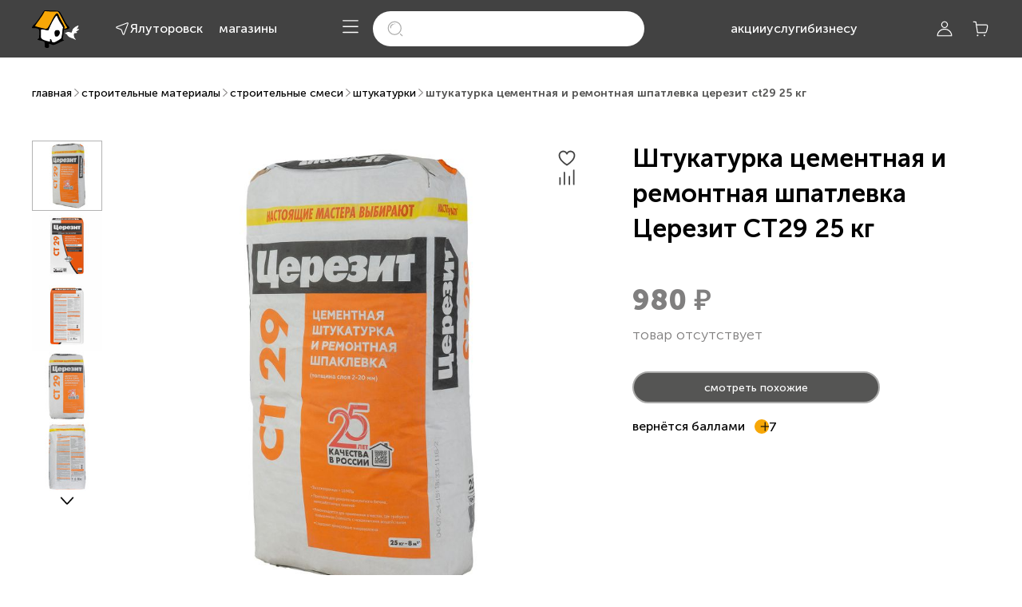

--- FILE ---
content_type: text/html; charset=utf-8
request_url: https://sdvor.com/yalutorovsk/product/shtukaturka-i-remontnaja-shpatlevka-ceresit-ct29-25-kg-14079
body_size: 37876
content:
<!DOCTYPE html><html lang="ru"><head>
    <link rel="preconnect" href="https://fonts.gstatic.com" crossorigin="">
    <style>@font-face{font-family:'Nunito Sans';font-style:normal;font-weight:400;font-stretch:100%;font-display:swap;src:url(https://fonts.gstatic.com/s/nunitosans/v19/pe0TMImSLYBIv1o4X1M8ce2xCx3yop4tQpF_MeTm0lfGWVpNn64CL7U8upHZIbMV51Q42ptCp7t4R-tCKQ.woff2) format('woff2');unicode-range:U+0460-052F, U+1C80-1C8A, U+20B4, U+2DE0-2DFF, U+A640-A69F, U+FE2E-FE2F;}@font-face{font-family:'Nunito Sans';font-style:normal;font-weight:400;font-stretch:100%;font-display:swap;src:url(https://fonts.gstatic.com/s/nunitosans/v19/pe0TMImSLYBIv1o4X1M8ce2xCx3yop4tQpF_MeTm0lfGWVpNn64CL7U8upHZIbMV51Q42ptCp7txR-tCKQ.woff2) format('woff2');unicode-range:U+0301, U+0400-045F, U+0490-0491, U+04B0-04B1, U+2116;}@font-face{font-family:'Nunito Sans';font-style:normal;font-weight:400;font-stretch:100%;font-display:swap;src:url(https://fonts.gstatic.com/s/nunitosans/v19/pe0TMImSLYBIv1o4X1M8ce2xCx3yop4tQpF_MeTm0lfGWVpNn64CL7U8upHZIbMV51Q42ptCp7t6R-tCKQ.woff2) format('woff2');unicode-range:U+0102-0103, U+0110-0111, U+0128-0129, U+0168-0169, U+01A0-01A1, U+01AF-01B0, U+0300-0301, U+0303-0304, U+0308-0309, U+0323, U+0329, U+1EA0-1EF9, U+20AB;}@font-face{font-family:'Nunito Sans';font-style:normal;font-weight:400;font-stretch:100%;font-display:swap;src:url(https://fonts.gstatic.com/s/nunitosans/v19/pe0TMImSLYBIv1o4X1M8ce2xCx3yop4tQpF_MeTm0lfGWVpNn64CL7U8upHZIbMV51Q42ptCp7t7R-tCKQ.woff2) format('woff2');unicode-range:U+0100-02BA, U+02BD-02C5, U+02C7-02CC, U+02CE-02D7, U+02DD-02FF, U+0304, U+0308, U+0329, U+1D00-1DBF, U+1E00-1E9F, U+1EF2-1EFF, U+2020, U+20A0-20AB, U+20AD-20C0, U+2113, U+2C60-2C7F, U+A720-A7FF;}@font-face{font-family:'Nunito Sans';font-style:normal;font-weight:400;font-stretch:100%;font-display:swap;src:url(https://fonts.gstatic.com/s/nunitosans/v19/pe0TMImSLYBIv1o4X1M8ce2xCx3yop4tQpF_MeTm0lfGWVpNn64CL7U8upHZIbMV51Q42ptCp7t1R-s.woff2) format('woff2');unicode-range:U+0000-00FF, U+0131, U+0152-0153, U+02BB-02BC, U+02C6, U+02DA, U+02DC, U+0304, U+0308, U+0329, U+2000-206F, U+20AC, U+2122, U+2191, U+2193, U+2212, U+2215, U+FEFF, U+FFFD;}@font-face{font-family:'Nunito Sans';font-style:normal;font-weight:600;font-stretch:100%;font-display:swap;src:url(https://fonts.gstatic.com/s/nunitosans/v19/pe0TMImSLYBIv1o4X1M8ce2xCx3yop4tQpF_MeTm0lfGWVpNn64CL7U8upHZIbMV51Q42ptCp7t4R-tCKQ.woff2) format('woff2');unicode-range:U+0460-052F, U+1C80-1C8A, U+20B4, U+2DE0-2DFF, U+A640-A69F, U+FE2E-FE2F;}@font-face{font-family:'Nunito Sans';font-style:normal;font-weight:600;font-stretch:100%;font-display:swap;src:url(https://fonts.gstatic.com/s/nunitosans/v19/pe0TMImSLYBIv1o4X1M8ce2xCx3yop4tQpF_MeTm0lfGWVpNn64CL7U8upHZIbMV51Q42ptCp7txR-tCKQ.woff2) format('woff2');unicode-range:U+0301, U+0400-045F, U+0490-0491, U+04B0-04B1, U+2116;}@font-face{font-family:'Nunito Sans';font-style:normal;font-weight:600;font-stretch:100%;font-display:swap;src:url(https://fonts.gstatic.com/s/nunitosans/v19/pe0TMImSLYBIv1o4X1M8ce2xCx3yop4tQpF_MeTm0lfGWVpNn64CL7U8upHZIbMV51Q42ptCp7t6R-tCKQ.woff2) format('woff2');unicode-range:U+0102-0103, U+0110-0111, U+0128-0129, U+0168-0169, U+01A0-01A1, U+01AF-01B0, U+0300-0301, U+0303-0304, U+0308-0309, U+0323, U+0329, U+1EA0-1EF9, U+20AB;}@font-face{font-family:'Nunito Sans';font-style:normal;font-weight:600;font-stretch:100%;font-display:swap;src:url(https://fonts.gstatic.com/s/nunitosans/v19/pe0TMImSLYBIv1o4X1M8ce2xCx3yop4tQpF_MeTm0lfGWVpNn64CL7U8upHZIbMV51Q42ptCp7t7R-tCKQ.woff2) format('woff2');unicode-range:U+0100-02BA, U+02BD-02C5, U+02C7-02CC, U+02CE-02D7, U+02DD-02FF, U+0304, U+0308, U+0329, U+1D00-1DBF, U+1E00-1E9F, U+1EF2-1EFF, U+2020, U+20A0-20AB, U+20AD-20C0, U+2113, U+2C60-2C7F, U+A720-A7FF;}@font-face{font-family:'Nunito Sans';font-style:normal;font-weight:600;font-stretch:100%;font-display:swap;src:url(https://fonts.gstatic.com/s/nunitosans/v19/pe0TMImSLYBIv1o4X1M8ce2xCx3yop4tQpF_MeTm0lfGWVpNn64CL7U8upHZIbMV51Q42ptCp7t1R-s.woff2) format('woff2');unicode-range:U+0000-00FF, U+0131, U+0152-0153, U+02BB-02BC, U+02C6, U+02DA, U+02DC, U+0304, U+0308, U+0329, U+2000-206F, U+20AC, U+2122, U+2191, U+2193, U+2212, U+2215, U+FEFF, U+FFFD;}@font-face{font-family:'Nunito Sans';font-style:normal;font-weight:700;font-stretch:100%;font-display:swap;src:url(https://fonts.gstatic.com/s/nunitosans/v19/pe0TMImSLYBIv1o4X1M8ce2xCx3yop4tQpF_MeTm0lfGWVpNn64CL7U8upHZIbMV51Q42ptCp7t4R-tCKQ.woff2) format('woff2');unicode-range:U+0460-052F, U+1C80-1C8A, U+20B4, U+2DE0-2DFF, U+A640-A69F, U+FE2E-FE2F;}@font-face{font-family:'Nunito Sans';font-style:normal;font-weight:700;font-stretch:100%;font-display:swap;src:url(https://fonts.gstatic.com/s/nunitosans/v19/pe0TMImSLYBIv1o4X1M8ce2xCx3yop4tQpF_MeTm0lfGWVpNn64CL7U8upHZIbMV51Q42ptCp7txR-tCKQ.woff2) format('woff2');unicode-range:U+0301, U+0400-045F, U+0490-0491, U+04B0-04B1, U+2116;}@font-face{font-family:'Nunito Sans';font-style:normal;font-weight:700;font-stretch:100%;font-display:swap;src:url(https://fonts.gstatic.com/s/nunitosans/v19/pe0TMImSLYBIv1o4X1M8ce2xCx3yop4tQpF_MeTm0lfGWVpNn64CL7U8upHZIbMV51Q42ptCp7t6R-tCKQ.woff2) format('woff2');unicode-range:U+0102-0103, U+0110-0111, U+0128-0129, U+0168-0169, U+01A0-01A1, U+01AF-01B0, U+0300-0301, U+0303-0304, U+0308-0309, U+0323, U+0329, U+1EA0-1EF9, U+20AB;}@font-face{font-family:'Nunito Sans';font-style:normal;font-weight:700;font-stretch:100%;font-display:swap;src:url(https://fonts.gstatic.com/s/nunitosans/v19/pe0TMImSLYBIv1o4X1M8ce2xCx3yop4tQpF_MeTm0lfGWVpNn64CL7U8upHZIbMV51Q42ptCp7t7R-tCKQ.woff2) format('woff2');unicode-range:U+0100-02BA, U+02BD-02C5, U+02C7-02CC, U+02CE-02D7, U+02DD-02FF, U+0304, U+0308, U+0329, U+1D00-1DBF, U+1E00-1E9F, U+1EF2-1EFF, U+2020, U+20A0-20AB, U+20AD-20C0, U+2113, U+2C60-2C7F, U+A720-A7FF;}@font-face{font-family:'Nunito Sans';font-style:normal;font-weight:700;font-stretch:100%;font-display:swap;src:url(https://fonts.gstatic.com/s/nunitosans/v19/pe0TMImSLYBIv1o4X1M8ce2xCx3yop4tQpF_MeTm0lfGWVpNn64CL7U8upHZIbMV51Q42ptCp7t1R-s.woff2) format('woff2');unicode-range:U+0000-00FF, U+0131, U+0152-0153, U+02BB-02BC, U+02C6, U+02DA, U+02DC, U+0304, U+0308, U+0329, U+2000-206F, U+20AC, U+2122, U+2191, U+2193, U+2212, U+2215, U+FEFF, U+FFFD;}</style>
    <meta charset="utf-8">
    <title>Штукатурка цементная и ремонтная шпатлевка Церезит CT29 25 кг | Строительные материалы</title>
    <base href="/">
    <link rel="icon" href="favicon.svg">
    <link rel="manifest" href="manifest.webmanifest">
    <link rel="apple-touch-icon" href="apple-touch-icon.png">
    <meta name="theme-color" content="#ffffff">
    <meta name="apple-mobile-web-app-status-bar-style" content="default">
    <meta name="apple-mobile-web-app-title" content="Стройдвор">
    <meta name="viewport" content="width=device-width, initial-scale=1.0, maximum-scale=1.0, user-scalable=no">
    <meta name="occ-backend-base-url" content="OCC_BACKEND_BASE_URL_VALUE">
    <meta name="media-backend-base-url" content="MEDIA_BACKEND_BASE_URL_VALUE">
    <meta property="og:type" content="website">
    <meta property="og:locale" content="ru_RU">
    <meta property="og:site_name" content="Строительный двор">
    <meta property="og:title" content="Штукатурка цементная и ремонтная шпатлевка Церезит CT29 25 кг | Строительные материалы">
    <meta property="og:description" content="Штукатурка цементная и ремонтная шпатлевка Церезит CT29 25 кг: купить с доставкой в интернет-магазине «Строительный Двор» — помощь в подборе строительных материалов, специальные цены для строителей. Возврат без чека в любом нашем магазине.">
    <meta property="og:url" content="https://sdvor.com/yalutorovsk/product/shtukaturka-i-remontnaja-shpatlevka-ceresit-ct29-25-kg-14079">
    <meta property="og:image" content="https://cdn-products.sdvor.com/images/sdvor-catalog/800x800/0/14079.jpg?t=1737706606216">
    <meta name="yandex-verification" content="d587f340de7a0536">
    <meta name="google-site-verification" content="9Rl3HdWVa9CkvgKiHDoq-KUHd-gKbvFTR6__XZdES8U">
  <link rel="stylesheet" href="https://cdn.sdvor.com/front/styles.270083d882e66c85.css"><script type="text/javascript">
    var rrPartnerId = '5f196e2d97a52518109b1694';
    var rrApi = {};
    var rrApiOnReady = rrApiOnReady || [];
    rrApi.addToBasket =
      rrApi.order =
      rrApi.categoryView =
      rrApi.view =
      rrApi.recomMouseDown =
      rrApi.recomAddToCart =
      function () {};
    (function (d) {
      var ref = d.getElementsByTagName('script')[0];
      var apiJs,
        apiJsId = 'rrApi-jssdk';
      if (d.getElementById(apiJsId)) return;
      apiJs = d.createElement('script');
      apiJs.id = apiJsId;
      apiJs.async = true;
      apiJs.src = '//cdn.retailrocket.ru/content/javascript/tracking.js';
      ref.parentNode.insertBefore(apiJs, ref);
    })(document);
  </script><style ng-app-id="sdvor-app">@charset "UTF-8";.tooltip-inner[_ngcontent-sdvor-app-c3204402367]{padding:0;box-shadow:0 .55px 3.74px #4142441a;border-radius:3px}@keyframes _ngcontent-sdvor-app-c3204402367_blink{0%{opacity:1}to{opacity:.2}}@keyframes _ngcontent-sdvor-app-c3204402367_wave{0%{left:0}to{left:100%}}[_nghost-sdvor-app-c3204402367]{min-height:100vh;display:flex;flex-direction:column;justify-content:space-between}@media (max-width: 767.98px){[_nghost-sdvor-app-c3204402367]{min-height:calc(100vh - var(--sd-tab-bar-height))}}main[_ngcontent-sdvor-app-c3204402367]{display:flex;flex-direction:column;background-color:#fff;flex-grow:1}@media (max-width: 767.98px){main[_ngcontent-sdvor-app-c3204402367]{padding-top:calc(20px + var(--sd-searchbox-height))}}main.hide-search-mobile-only[_ngcontent-sdvor-app-c3204402367]{padding-top:0}.cookies-container[_ngcontent-sdvor-app-c3204402367]{position:fixed;left:0;bottom:var(--sd-tab-bar-height);z-index:18}@media (min-width: 768px){.cookies-container[_ngcontent-sdvor-app-c3204402367]{bottom:30px}}.fixed-container[_ngcontent-sdvor-app-c3204402367]{height:0;position:fixed;right:0;bottom:0;z-index:4;transform:translateY(calc(-2.45 * var(--sd-tab-bar-height)))}@media (min-width: 768px){.fixed-container[_ngcontent-sdvor-app-c3204402367]{transform:translateY(calc(-2 * var(--sd-tab-bar-height)));position:sticky}}.fixed-container-inner[_ngcontent-sdvor-app-c3204402367]{display:flex;flex-direction:column;align-items:flex-end;pointer-events:none}.fixed-container-inner[_ngcontent-sdvor-app-c3204402367]     .scroll-to-top, .fixed-container-inner[_ngcontent-sdvor-app-c3204402367]   sd-talk-me[_ngcontent-sdvor-app-c3204402367]{pointer-events:all}</style><style ng-app-id="sdvor-app">@charset "UTF-8";.tooltip-inner[_ngcontent-sdvor-app-c3040447538]{padding:0;box-shadow:0 .55px 3.74px #4142441a;border-radius:3px}@keyframes _ngcontent-sdvor-app-c3040447538_blink{0%{opacity:1}to{opacity:.2}}@keyframes _ngcontent-sdvor-app-c3040447538_wave{0%{left:0}to{left:100%}}a[_ngcontent-sdvor-app-c3040447538]{font-family:var(--sd-text-font-family);font-style:normal;font-weight:500;font-size:16px;line-height:150%}.logo[_ngcontent-sdvor-app-c3040447538]{grid-area:logo}.city[_ngcontent-sdvor-app-c3040447538]{grid-area:city}.contacts[_ngcontent-sdvor-app-c3040447538]{grid-area:contacts}.phone[_ngcontent-sdvor-app-c3040447538]{grid-area:phone}.catalog-button[_ngcontent-sdvor-app-c3040447538]{grid-area:catalog-button}.account-button[_ngcontent-sdvor-app-c3040447538]{grid-area:account-button}.cart-button[_ngcontent-sdvor-app-c3040447538]{grid-area:cart-button}.links[_ngcontent-sdvor-app-c3040447538]{grid-area:links}.search-box[_ngcontent-sdvor-app-c3040447538]{grid-area:search-box}[_nghost-sdvor-app-c3040447538]{font-family:var(--sd-text-font-family);z-index:9}[_nghost-sdvor-app-c3040447538]   .header[_ngcontent-sdvor-app-c3040447538]{background-color:#303030cc;position:fixed;top:0;right:0;left:0}[_nghost-sdvor-app-c3040447538]   .cross[_ngcontent-sdvor-app-c3040447538]{display:flex;align-items:center}[_nghost-sdvor-app-c3040447538]   .cross[_ngcontent-sdvor-app-c3040447538]   sd-icon[_ngcontent-sdvor-app-c3040447538]{color:#fff}[_nghost-sdvor-app-c3040447538]   .cross[_ngcontent-sdvor-app-c3040447538]   sd-icon[_ngcontent-sdvor-app-c3040447538]:hover{cursor:pointer;color:#f7a707}.default-header[_nghost-sdvor-app-c3040447538]   .header[_ngcontent-sdvor-app-c3040447538], .default-header   [_nghost-sdvor-app-c3040447538]   .header[_ngcontent-sdvor-app-c3040447538]{background-color:#424242}@media (max-width: 1023.98px){.contacts-page[_nghost-sdvor-app-c3040447538], .contacts-page   [_nghost-sdvor-app-c3040447538]{display:none}}.header-container[_ngcontent-sdvor-app-c3040447538]{display:grid;grid-template-columns:1fr 1fr;height:var(--sd-header-height)}@media (min-width: 1024px){.header-container[_ngcontent-sdvor-app-c3040447538]{grid-template-columns:1fr auto 1fr}}.header-container[_ngcontent-sdvor-app-c3040447538]   .header-left-side[_ngcontent-sdvor-app-c3040447538]{display:grid;grid-template-areas:"logo . city . contacts";grid-auto-columns:max-content 24px max-content 20px max-content}.header-container[_ngcontent-sdvor-app-c3040447538]   .header-left-side[_ngcontent-sdvor-app-c3040447538]   .logo[_ngcontent-sdvor-app-c3040447538], .header-container[_ngcontent-sdvor-app-c3040447538]   .header-left-side[_ngcontent-sdvor-app-c3040447538]   .city[_ngcontent-sdvor-app-c3040447538], .header-container[_ngcontent-sdvor-app-c3040447538]   .header-left-side[_ngcontent-sdvor-app-c3040447538]   .contacts[_ngcontent-sdvor-app-c3040447538]{display:flex!important}.header-container[_ngcontent-sdvor-app-c3040447538]   .header-left-side[_ngcontent-sdvor-app-c3040447538]   .phone[_ngcontent-sdvor-app-c3040447538], .header-container[_ngcontent-sdvor-app-c3040447538]   .header-left-side[_ngcontent-sdvor-app-c3040447538]   .catalog-button[_ngcontent-sdvor-app-c3040447538], .header-container[_ngcontent-sdvor-app-c3040447538]   .header-left-side[_ngcontent-sdvor-app-c3040447538]   .account-button[_ngcontent-sdvor-app-c3040447538], .header-container[_ngcontent-sdvor-app-c3040447538]   .header-left-side[_ngcontent-sdvor-app-c3040447538]   .cart-button[_ngcontent-sdvor-app-c3040447538], .header-container[_ngcontent-sdvor-app-c3040447538]   .header-left-side[_ngcontent-sdvor-app-c3040447538]   .links[_ngcontent-sdvor-app-c3040447538], .header-container[_ngcontent-sdvor-app-c3040447538]   .header-left-side[_ngcontent-sdvor-app-c3040447538]   .search-box[_ngcontent-sdvor-app-c3040447538]{display:none!important}.header-container[_ngcontent-sdvor-app-c3040447538]   .header-left-side[_ngcontent-sdvor-app-c3040447538]   .contacts[_ngcontent-sdvor-app-c3040447538]{align-items:center}@media (min-width: 1024px){.header-container[_ngcontent-sdvor-app-c3040447538]   .header-left-side[_ngcontent-sdvor-app-c3040447538]{grid-auto-columns:max-content 28px max-content 20px max-content}}@media (min-width: 1280px){.header-container[_ngcontent-sdvor-app-c3040447538]   .header-left-side[_ngcontent-sdvor-app-c3040447538]{grid-auto-columns:max-content 44px max-content 20px max-content}}@media (min-width: 1440px){.header-container[_ngcontent-sdvor-app-c3040447538]   .header-left-side[_ngcontent-sdvor-app-c3040447538]{grid-auto-columns:max-content 56px max-content 20px max-content}}.header-container[_ngcontent-sdvor-app-c3040447538]   .header-center-side[_ngcontent-sdvor-app-c3040447538]{display:none}@media (min-width: 1024px){.header-container[_ngcontent-sdvor-app-c3040447538]   .header-center-side[_ngcontent-sdvor-app-c3040447538]{display:grid}.header-container[_ngcontent-sdvor-app-c3040447538]   .header-center-side[_ngcontent-sdvor-app-c3040447538]   .toggle-catalog[_ngcontent-sdvor-app-c3040447538], .header-container[_ngcontent-sdvor-app-c3040447538]   .header-center-side[_ngcontent-sdvor-app-c3040447538]   .search-box[_ngcontent-sdvor-app-c3040447538]{display:none}.header-container[_ngcontent-sdvor-app-c3040447538]   .header-center-side[_ngcontent-sdvor-app-c3040447538]   .links[_ngcontent-sdvor-app-c3040447538]{display:flex}}.header-container[_ngcontent-sdvor-app-c3040447538]   .header-right-side[_ngcontent-sdvor-app-c3040447538]{display:flex;flex-direction:row;align-items:center;justify-content:space-between}@media (min-width: 1024px){.header-container[_ngcontent-sdvor-app-c3040447538]   .header-right-side[_ngcontent-sdvor-app-c3040447538]{justify-content:end}}.header-container[_ngcontent-sdvor-app-c3040447538]   .header-right-side-group-item[_ngcontent-sdvor-app-c3040447538]{display:flex;flex-direction:row;justify-content:flex-end;align-items:center}.header-container[_ngcontent-sdvor-app-c3040447538]   .header-right-side-group-item[_ngcontent-sdvor-app-c3040447538]   .account-button[_ngcontent-sdvor-app-c3040447538], .header-container[_ngcontent-sdvor-app-c3040447538]   .header-right-side-group-item[_ngcontent-sdvor-app-c3040447538]   .cart-button[_ngcontent-sdvor-app-c3040447538], .header-container[_ngcontent-sdvor-app-c3040447538]   .header-right-side-group-item[_ngcontent-sdvor-app-c3040447538]   .toggle-mobile[_ngcontent-sdvor-app-c3040447538]{align-items:center}.header-container[_ngcontent-sdvor-app-c3040447538]   .header-right-side-group-item[_ngcontent-sdvor-app-c3040447538]   .account-button[_ngcontent-sdvor-app-c3040447538], .header-container[_ngcontent-sdvor-app-c3040447538]   .header-right-side-group-item[_ngcontent-sdvor-app-c3040447538]   .toggle-mobile[_ngcontent-sdvor-app-c3040447538]{margin-right:3px}@media (min-width: 1024px){.header-container[_ngcontent-sdvor-app-c3040447538]   .header-right-side-group-item[_ngcontent-sdvor-app-c3040447538]   .phone[_ngcontent-sdvor-app-c3040447538]{padding-right:66px}}@media (min-width: 1280px){.header-container[_ngcontent-sdvor-app-c3040447538]   .header-right-side-group-item[_ngcontent-sdvor-app-c3040447538]   .phone[_ngcontent-sdvor-app-c3040447538]{padding-right:138px}}@media (min-width: 1440px){.header-container[_ngcontent-sdvor-app-c3040447538]   .header-right-side-group-item[_ngcontent-sdvor-app-c3040447538]   .phone[_ngcontent-sdvor-app-c3040447538]{padding-right:260px}}@media (min-width: 1280px){.default-header[_nghost-sdvor-app-c3040447538]   .header-container[_ngcontent-sdvor-app-c3040447538], .default-header   [_nghost-sdvor-app-c3040447538]   .header-container[_ngcontent-sdvor-app-c3040447538]{grid-template-columns:max-content 1fr max-content}}@media (min-width: 1024px){.header-container   .default-header[_nghost-sdvor-app-c3040447538]   .header-center-side[_ngcontent-sdvor-app-c3040447538], .default-header   [_nghost-sdvor-app-c3040447538]   .header-center-side[_ngcontent-sdvor-app-c3040447538]{display:flex;flex-direction:row;justify-content:center;align-items:center}.header-container   .default-header[_nghost-sdvor-app-c3040447538]   .header-center-side[_ngcontent-sdvor-app-c3040447538]   .links[_ngcontent-sdvor-app-c3040447538], .default-header   [_nghost-sdvor-app-c3040447538]   .header-center-side[_ngcontent-sdvor-app-c3040447538]   .links[_ngcontent-sdvor-app-c3040447538]{display:none}.header-container   .default-header[_nghost-sdvor-app-c3040447538]   .header-center-side[_ngcontent-sdvor-app-c3040447538]   .toggle-catalog[_ngcontent-sdvor-app-c3040447538], .default-header   [_nghost-sdvor-app-c3040447538]   .header-center-side[_ngcontent-sdvor-app-c3040447538]   .toggle-catalog[_ngcontent-sdvor-app-c3040447538], .header-container   .default-header[_nghost-sdvor-app-c3040447538]   .header-center-side[_ngcontent-sdvor-app-c3040447538]   .search-box[_ngcontent-sdvor-app-c3040447538], .default-header   [_nghost-sdvor-app-c3040447538]   .header-center-side[_ngcontent-sdvor-app-c3040447538]   .search-box[_ngcontent-sdvor-app-c3040447538]{display:block}.header-container   .default-header[_nghost-sdvor-app-c3040447538]   .header-center-side[_ngcontent-sdvor-app-c3040447538]   .search-box[_ngcontent-sdvor-app-c3040447538], .default-header   [_nghost-sdvor-app-c3040447538]   .header-center-side[_ngcontent-sdvor-app-c3040447538]   .search-box[_ngcontent-sdvor-app-c3040447538]{max-width:270px;width:100%}.header-container   .default-header[_nghost-sdvor-app-c3040447538]   .header-center-side[_ngcontent-sdvor-app-c3040447538]   .toggle-catalog[_ngcontent-sdvor-app-c3040447538], .default-header   [_nghost-sdvor-app-c3040447538]   .header-center-side[_ngcontent-sdvor-app-c3040447538]   .toggle-catalog[_ngcontent-sdvor-app-c3040447538]{margin-right:16px}}@media (min-width: 1280px){.header-container   .default-header[_nghost-sdvor-app-c3040447538]   .header-center-side[_ngcontent-sdvor-app-c3040447538]   .search-box[_ngcontent-sdvor-app-c3040447538], .default-header   [_nghost-sdvor-app-c3040447538]   .header-center-side[_ngcontent-sdvor-app-c3040447538]   .search-box[_ngcontent-sdvor-app-c3040447538]{max-width:340px;width:100%;margin-right:108px}.header-container   .default-header[_nghost-sdvor-app-c3040447538]   .header-center-side[_ngcontent-sdvor-app-c3040447538]   .links[_ngcontent-sdvor-app-c3040447538], .default-header   [_nghost-sdvor-app-c3040447538]   .header-center-side[_ngcontent-sdvor-app-c3040447538]   .links[_ngcontent-sdvor-app-c3040447538]{display:flex}}@media (min-width: 1440px){.header-container   .default-header[_nghost-sdvor-app-c3040447538]   .header-center-side[_ngcontent-sdvor-app-c3040447538]   .search-box[_ngcontent-sdvor-app-c3040447538], .default-header   [_nghost-sdvor-app-c3040447538]   .header-center-side[_ngcontent-sdvor-app-c3040447538]   .search-box[_ngcontent-sdvor-app-c3040447538]{max-width:300px;margin-right:45px}}@media (min-width: 1700px){.header-container   .default-header[_nghost-sdvor-app-c3040447538]   .header-center-side[_ngcontent-sdvor-app-c3040447538]   .search-box[_ngcontent-sdvor-app-c3040447538], .default-header   [_nghost-sdvor-app-c3040447538]   .header-center-side[_ngcontent-sdvor-app-c3040447538]   .search-box[_ngcontent-sdvor-app-c3040447538]{max-width:400px;margin-right:110px}}@media (min-width: 1280px){.header-container   .default-header[_nghost-sdvor-app-c3040447538]   .header-right-side[_ngcontent-sdvor-app-c3040447538]   .phone[_ngcontent-sdvor-app-c3040447538], .default-header   [_nghost-sdvor-app-c3040447538]   .header-right-side[_ngcontent-sdvor-app-c3040447538]   .phone[_ngcontent-sdvor-app-c3040447538]{display:none}}@media (min-width: 1440px){.header-container   .default-header[_nghost-sdvor-app-c3040447538]   .header-right-side[_ngcontent-sdvor-app-c3040447538]   .phone[_ngcontent-sdvor-app-c3040447538], .default-header   [_nghost-sdvor-app-c3040447538]   .header-right-side[_ngcontent-sdvor-app-c3040447538]   .phone[_ngcontent-sdvor-app-c3040447538]{display:block;padding-right:70px}}@media (min-width: 1700px){.header-container   .default-header[_nghost-sdvor-app-c3040447538]   .header-right-side[_ngcontent-sdvor-app-c3040447538]   .phone[_ngcontent-sdvor-app-c3040447538], .default-header   [_nghost-sdvor-app-c3040447538]   .header-right-side[_ngcontent-sdvor-app-c3040447538]   .phone[_ngcontent-sdvor-app-c3040447538]{padding-right:130px}}.logo[_ngcontent-sdvor-app-c3040447538]{height:36px}@media (min-width: 1024px){.logo[_ngcontent-sdvor-app-c3040447538]{height:47px}}.phone[_ngcontent-sdvor-app-c3040447538], .links[_ngcontent-sdvor-app-c3040447538]{justify-content:center}</style><style ng-app-id="sdvor-app">img[_ngcontent-sdvor-app-c2398702799]{max-height:100%;cursor:pointer}</style><style ng-app-id="sdvor-app">@charset "UTF-8";.tooltip-inner[_ngcontent-sdvor-app-c3593870276]{padding:0;box-shadow:0 .55px 3.74px #4142441a;border-radius:3px}@keyframes _ngcontent-sdvor-app-c3593870276_blink{0%{opacity:1}to{opacity:.2}}@keyframes _ngcontent-sdvor-app-c3593870276_wave{0%{left:0}to{left:100%}}[_nghost-sdvor-app-c3593870276]{height:100%;position:relative}.current-city[_ngcontent-sdvor-app-c3593870276]{width:max-content}.city-selector[_nghost-sdvor-app-c3593870276]{display:flex;align-items:center;justify-content:center}.city-selector[_nghost-sdvor-app-c3593870276]:hover{color:var(--sd-link-color-hover)}.city-selector[_ngcontent-sdvor-app-c3593870276]   .button[_ngcontent-sdvor-app-c3593870276]{padding:0;border:none;-webkit-appearance:none;appearance:none;background-color:transparent;font-weight:unset;display:inline-flex;align-items:center;justify-content:center;-moz-column-gap:8px;column-gap:8px;text-align:left}.city-selector[_ngcontent-sdvor-app-c3593870276]   .button[_ngcontent-sdvor-app-c3593870276]:disabled{pointer-events:none}ui-mobile-current-city[_nghost-sdvor-app-c3593870276]   sd-city-defined-confirmation[_ngcontent-sdvor-app-c3593870276], ui-mobile-current-city   [_nghost-sdvor-app-c3593870276]   sd-city-defined-confirmation[_ngcontent-sdvor-app-c3593870276]{display:none}sd-shop-mobile[_nghost-sdvor-app-c3593870276]   sd-city-defined-confirmation[_ngcontent-sdvor-app-c3593870276], sd-shop-mobile   [_nghost-sdvor-app-c3593870276]   sd-city-defined-confirmation[_ngcontent-sdvor-app-c3593870276]{display:none}sd-shop-mobile[_nghost-sdvor-app-c3593870276]   button[_ngcontent-sdvor-app-c3593870276], sd-shop-mobile   [_nghost-sdvor-app-c3593870276]   button[_ngcontent-sdvor-app-c3593870276]{color:#11100f}sd-mobile-menu[_nghost-sdvor-app-c3593870276]   sd-city-defined-confirmation[_ngcontent-sdvor-app-c3593870276], sd-mobile-menu   [_nghost-sdvor-app-c3593870276]   sd-city-defined-confirmation[_ngcontent-sdvor-app-c3593870276]{display:none}sd-mobile-menu[_nghost-sdvor-app-c3593870276]   button[_ngcontent-sdvor-app-c3593870276], sd-mobile-menu   [_nghost-sdvor-app-c3593870276]   button[_ngcontent-sdvor-app-c3593870276]{color:#11100f}</style><style ng-app-id="sdvor-app">[_nghost-sdvor-app-c2907844928]{width:100%;display:block}</style><style ng-app-id="sdvor-app">a[_ngcontent-sdvor-app-c3568196443]{white-space:nowrap}</style><style ng-app-id="sdvor-app">@charset "UTF-8";.tooltip-inner[_ngcontent-sdvor-app-c1603874983]{padding:0;box-shadow:0 .55px 3.74px #4142441a;border-radius:3px}@keyframes _ngcontent-sdvor-app-c1603874983_blink{0%{opacity:1}to{opacity:.2}}@keyframes _ngcontent-sdvor-app-c1603874983_wave{0%{left:0}to{left:100%}}[_nghost-sdvor-app-c1603874983]{display:block;height:100%;position:relative}.show[_ngcontent-sdvor-app-c1603874983]   button[_ngcontent-sdvor-app-c1603874983]{color:#f7a707}.dropdown[_ngcontent-sdvor-app-c1603874983]{z-index:1}.dropdown-toggle[_ngcontent-sdvor-app-c1603874983]{white-space:unset!important}.dropdown-toggle[_ngcontent-sdvor-app-c1603874983]:after, .dropdown-toggle[_ngcontent-sdvor-app-c1603874983]:before{display:none}.dropdown-menu[_ngcontent-sdvor-app-c1603874983]{padding:0!important;top:22px!important;border-radius:0 0 5px 5px;box-shadow:0 -2px 15px #4142441a}.profile-button[_ngcontent-sdvor-app-c1603874983]{gap:4px;display:flex;flex-direction:row;justify-content:center;align-items:center;width:60px}.name[_ngcontent-sdvor-app-c1603874983]{margin-bottom:-20px;line-height:16px;max-width:100%;overflow-x:hidden}.text-eclipse[_ngcontent-sdvor-app-c1603874983]{background:linear-gradient(to right,#fff 50%,#0000);-webkit-background-clip:text;color:transparent;white-space:nowrap}.tooltip-content[_ngcontent-sdvor-app-c1603874983]{padding:8px 12px;white-space:nowrap}</style><style ng-app-id="sdvor-app">@charset "UTF-8";.tooltip-inner[_ngcontent-sdvor-app-c999396330]{padding:0;box-shadow:0 .55px 3.74px #4142441a;border-radius:3px}@keyframes _ngcontent-sdvor-app-c999396330_blink{0%{opacity:1}to{opacity:.2}}@keyframes _ngcontent-sdvor-app-c999396330_wave{0%{left:0}to{left:100%}}.cart-badge[_ngcontent-sdvor-app-c999396330]{height:16px;border-radius:8px;position:absolute;top:-2px;right:0;transform:translate(50%);background-color:#f7a707;color:#424242;padding:2px 5px;line-height:120%}</style><style ng-app-id="sdvor-app">@charset "UTF-8";.tooltip-inner[_ngcontent-sdvor-app-c239401899]{padding:0;box-shadow:0 .55px 3.74px #4142441a;border-radius:3px}@keyframes _ngcontent-sdvor-app-c239401899_blink{0%{opacity:1}to{opacity:.2}}@keyframes _ngcontent-sdvor-app-c239401899_wave{0%{left:0}to{left:100%}}.search-form-modal[_ngcontent-sdvor-app-c239401899]   .search-input[_ngcontent-sdvor-app-c239401899]{font-family:var(--sd-text-font-family);font-style:normal;font-weight:700;font-size:20px;line-height:120%}.search-form-default[_ngcontent-sdvor-app-c239401899]   .search-input[_ngcontent-sdvor-app-c239401899]{font-family:var(--sd-text-font-family);font-style:normal;font-weight:500;font-size:16px;line-height:150%}.search-form-default[_ngcontent-sdvor-app-c239401899]   .search-results-section[_ngcontent-sdvor-app-c239401899], .search-form-modal[_ngcontent-sdvor-app-c239401899]   .search-results-section[_ngcontent-sdvor-app-c239401899]{font-family:var(--sd-text-font-family);font-style:normal;font-weight:300;font-size:16px;line-height:150%}[_nghost-sdvor-app-c239401899]{width:100%;display:block}.search-form[_ngcontent-sdvor-app-c239401899]{display:block;position:relative;width:100%}.search-form-default[_ngcontent-sdvor-app-c239401899]   .search-input-wrapper[_ngcontent-sdvor-app-c239401899]{position:relative;display:flex}.search-form-default[_ngcontent-sdvor-app-c239401899]   .search-input-wrapper[_ngcontent-sdvor-app-c239401899]   .search-input-right-unfocus[_ngcontent-sdvor-app-c239401899]{z-index:3;position:absolute;top:50%;transform:translateY(-50%);right:20px;display:flex;align-items:center;justify-content:center;width:max-content;height:max-content}.search-form-default[_ngcontent-sdvor-app-c239401899]   .search-input-wrapper[_ngcontent-sdvor-app-c239401899]   .search-input-right-unfocus[_ngcontent-sdvor-app-c239401899]   a[_ngcontent-sdvor-app-c239401899]{display:block}.search-form-default[_ngcontent-sdvor-app-c239401899]   .search-input[_ngcontent-sdvor-app-c239401899]{width:100%;height:44px;z-index:3;padding:0 84px 0 16px;border-radius:22px;border:none}.search-form-default[_ngcontent-sdvor-app-c239401899]   .search-button-search[_ngcontent-sdvor-app-c239401899]{cursor:default;left:16px;transition:all .3s;pointer-events:none}.search-form-default[_ngcontent-sdvor-app-c239401899]   .search-loader[_ngcontent-sdvor-app-c239401899], .search-form-default[_ngcontent-sdvor-app-c239401899]   .search-button-cross[_ngcontent-sdvor-app-c239401899], .search-form-default[_ngcontent-sdvor-app-c239401899]   .search-button-search[_ngcontent-sdvor-app-c239401899], .search-form-default[_ngcontent-sdvor-app-c239401899]   .search-divider[_ngcontent-sdvor-app-c239401899]{z-index:4;position:absolute;top:50%;transform:translateY(-50%)}.search-form-default[_ngcontent-sdvor-app-c239401899]   .search-loader[_ngcontent-sdvor-app-c239401899]{right:16px}.search-form-default[_ngcontent-sdvor-app-c239401899]   .search-button-cross[_ngcontent-sdvor-app-c239401899]{right:57px}.search-form-default[_ngcontent-sdvor-app-c239401899]   .search-divider[_ngcontent-sdvor-app-c239401899]{width:1px;height:20px;background-color:#aaaaa9;margin:0 9px;right:40px}.search-form-default[_ngcontent-sdvor-app-c239401899]   .search-results[_ngcontent-sdvor-app-c239401899]{position:absolute;top:calc(100% - 22px);padding-top:22px;left:0;right:0;border-radius:0 0 20px 20px;background-color:#fff;overflow:hidden;box-shadow:0 1.48px 10px #4142441a;z-index:2}.search-form-default[_ngcontent-sdvor-app-c239401899]   .search-results-section[_ngcontent-sdvor-app-c239401899]{padding:8px 0;border-bottom:1px solid #efefef}.search-form-default[_ngcontent-sdvor-app-c239401899]   .search-results-section[_ngcontent-sdvor-app-c239401899]:last-child{border:none}.search-form-default[_ngcontent-sdvor-app-c239401899]   .search-results[_ngcontent-sdvor-app-c239401899]   .taps-section[_ngcontent-sdvor-app-c239401899]{display:none}.search-form-default[_ngcontent-sdvor-app-c239401899]   .search-results[_ngcontent-sdvor-app-c239401899]   .message-section[_ngcontent-sdvor-app-c239401899]{padding:16px}.search-form-default[_ngcontent-sdvor-app-c239401899]   .search-results-item[_ngcontent-sdvor-app-c239401899]{border:none;-webkit-appearance:none;appearance:none;background-color:transparent;font-weight:unset;display:flex;position:relative;align-items:flex-start;justify-content:center;flex-direction:column;min-height:30px;padding:8px 16px;width:100%}.search-form-default[_ngcontent-sdvor-app-c239401899]   .search-results-item[_ngcontent-sdvor-app-c239401899]:disabled{pointer-events:none}.search-form-default[_ngcontent-sdvor-app-c239401899]   .search-results-item[_ngcontent-sdvor-app-c239401899]:hover{background-color:#efefef}.search-form-default[_ngcontent-sdvor-app-c239401899]   .search-results-item-name[_ngcontent-sdvor-app-c239401899]{text-align:left;color:#11100f}.search-form-default[_ngcontent-sdvor-app-c239401899]   .search-results-item-caption[_ngcontent-sdvor-app-c239401899]{text-align:left;color:#ccc}.search-form-default[_ngcontent-sdvor-app-c239401899]   .search-results-item-icon[_ngcontent-sdvor-app-c239401899]{position:absolute;top:50%;transform:translateY(-50%);left:16px;color:#aaaaa9}.search-form-default[_ngcontent-sdvor-app-c239401899]   .search-results-item-remove[_ngcontent-sdvor-app-c239401899]{position:absolute;top:50%;transform:translateY(-50%);right:16px;color:#aaaaa9}.search-form-default[_ngcontent-sdvor-app-c239401899]   .search-results[_ngcontent-sdvor-app-c239401899]   .history-section-item[_ngcontent-sdvor-app-c239401899]{padding:8px 42px}.search-form-default[_ngcontent-sdvor-app-c239401899]   .search-results[_ngcontent-sdvor-app-c239401899]   .history-section-item-name[_ngcontent-sdvor-app-c239401899]{display:inline-block;max-width:100%;word-wrap:break-word}.search-form-default[_ngcontent-sdvor-app-c239401899]   .search-results[_ngcontent-sdvor-app-c239401899]   .categories-section-item[_ngcontent-sdvor-app-c239401899], .search-form-default[_ngcontent-sdvor-app-c239401899]   .search-results[_ngcontent-sdvor-app-c239401899]   .brands-section-item[_ngcontent-sdvor-app-c239401899]{flex-direction:row;justify-content:flex-start;align-items:center;flex-wrap:wrap}.search-form-default[_ngcontent-sdvor-app-c239401899]   .search-results[_ngcontent-sdvor-app-c239401899]   .categories-section-item-name[_ngcontent-sdvor-app-c239401899], .search-form-default[_ngcontent-sdvor-app-c239401899]   .search-results[_ngcontent-sdvor-app-c239401899]   .brands-section-item-name[_ngcontent-sdvor-app-c239401899]{padding-right:12px}.search-form-default.opened[_ngcontent-sdvor-app-c239401899]   .search-button-search[_ngcontent-sdvor-app-c239401899], .search-form-default.filled[_ngcontent-sdvor-app-c239401899]   .search-button-search[_ngcontent-sdvor-app-c239401899]{left:auto;right:16px}.search-form-default.filled[_ngcontent-sdvor-app-c239401899]   .search-button-search[_ngcontent-sdvor-app-c239401899]{cursor:pointer;pointer-events:all}.search-form-modal[_ngcontent-sdvor-app-c239401899]{width:100%;height:var(--sd-searchbox-height);display:flex;flex-direction:column;justify-content:center;position:relative}.search-form-modal[_ngcontent-sdvor-app-c239401899]   .search-input-wrapper[_ngcontent-sdvor-app-c239401899]{height:100%;position:relative;display:flex;flex-direction:row;align-items:center;z-index:3;border-bottom:1px solid #cccccc;padding:0 42px 0 16px}@media (min-width: 768px){.search-form-modal[_ngcontent-sdvor-app-c239401899]   .search-input-wrapper[_ngcontent-sdvor-app-c239401899]{padding:0 50px 0 24px}}.search-form-modal[_ngcontent-sdvor-app-c239401899]   .search-input-wrapper[_ngcontent-sdvor-app-c239401899]   .search-input-left-side[_ngcontent-sdvor-app-c239401899]{display:flex;align-items:center;z-index:4;padding:16px 16px 16px 0}@media (min-width: 768px){.search-form-modal[_ngcontent-sdvor-app-c239401899]   .search-input-wrapper[_ngcontent-sdvor-app-c239401899]   .search-input-left-side[_ngcontent-sdvor-app-c239401899]{padding-right:16px}}.search-form-modal[_ngcontent-sdvor-app-c239401899]   .search-input-wrapper[_ngcontent-sdvor-app-c239401899]   .search-input-left-side[_ngcontent-sdvor-app-c239401899] > *[_ngcontent-sdvor-app-c239401899]{pointer-events:auto!important}.search-form-modal[_ngcontent-sdvor-app-c239401899]   .search-input[_ngcontent-sdvor-app-c239401899]{width:100%;border:none;padding:8px 0}.search-form-modal[_ngcontent-sdvor-app-c239401899]   .search-input[_ngcontent-sdvor-app-c239401899]::placeholder{color:#aaaaa9}.search-form-modal[_ngcontent-sdvor-app-c239401899]   .search-loader[_ngcontent-sdvor-app-c239401899], .search-form-modal[_ngcontent-sdvor-app-c239401899]   .search-button-cross[_ngcontent-sdvor-app-c239401899], .search-form-modal[_ngcontent-sdvor-app-c239401899]   .search-button-search[_ngcontent-sdvor-app-c239401899]{position:absolute;top:50%;transform:translateY(-50%);right:16px}@media (min-width: 768px){.search-form-modal[_ngcontent-sdvor-app-c239401899]   .search-loader[_ngcontent-sdvor-app-c239401899], .search-form-modal[_ngcontent-sdvor-app-c239401899]   .search-button-cross[_ngcontent-sdvor-app-c239401899], .search-form-modal[_ngcontent-sdvor-app-c239401899]   .search-button-search[_ngcontent-sdvor-app-c239401899]{right:24px}}.search-form-modal[_ngcontent-sdvor-app-c239401899]   .search-button-search-modal[_ngcontent-sdvor-app-c239401899]{pointer-events:none}.search-form-modal[_ngcontent-sdvor-app-c239401899]   .search-results[_ngcontent-sdvor-app-c239401899]{position:absolute;top:calc(100% - var(--sd-searchbox-height) / 2);padding-top:calc(var(--sd-searchbox-height) / 2);left:0;right:0;z-index:2;background-color:#fff}.search-form-modal[_ngcontent-sdvor-app-c239401899]   .search-results-section[_ngcontent-sdvor-app-c239401899]{padding:8px 16px;border-bottom:1px solid #efefef}.search-form-modal[_ngcontent-sdvor-app-c239401899]   .search-results-section[_ngcontent-sdvor-app-c239401899]:last-child{border:none}.search-form-modal[_ngcontent-sdvor-app-c239401899]   .search-results[_ngcontent-sdvor-app-c239401899]   .message-section[_ngcontent-sdvor-app-c239401899]{border:none;padding-top:16px}.search-form-modal[_ngcontent-sdvor-app-c239401899]   .search-results-item[_ngcontent-sdvor-app-c239401899]{border:none;-webkit-appearance:none;appearance:none;background-color:transparent;font-weight:unset;width:100%;display:flex;position:relative;align-items:flex-start;justify-content:center;flex-direction:column;padding:8px 0}.search-form-modal[_ngcontent-sdvor-app-c239401899]   .search-results-item[_ngcontent-sdvor-app-c239401899]:disabled{pointer-events:none}@media (min-width: 1024px){.search-form-modal[_ngcontent-sdvor-app-c239401899]   .search-results-item[_ngcontent-sdvor-app-c239401899]:hover{background-color:#efefef}}.search-form-modal[_ngcontent-sdvor-app-c239401899]   .search-results-item-name[_ngcontent-sdvor-app-c239401899]{text-align:left;color:#11100f}.search-form-modal[_ngcontent-sdvor-app-c239401899]   .search-results-item-caption[_ngcontent-sdvor-app-c239401899]{text-align:left;color:#ccc}.search-form-modal[_ngcontent-sdvor-app-c239401899]   .search-results-item-icon[_ngcontent-sdvor-app-c239401899]{position:absolute;top:50%;transform:translateY(-50%);left:0;color:#aaaaa9}.search-form-modal[_ngcontent-sdvor-app-c239401899]   .search-results-item-remove[_ngcontent-sdvor-app-c239401899]{position:absolute;top:50%;transform:translateY(-50%);right:0;color:#aaaaa9}.search-form-modal[_ngcontent-sdvor-app-c239401899]   .search-results[_ngcontent-sdvor-app-c239401899]   .categories-section-item[_ngcontent-sdvor-app-c239401899], .search-form-modal[_ngcontent-sdvor-app-c239401899]   .search-results[_ngcontent-sdvor-app-c239401899]   .brands-section-item[_ngcontent-sdvor-app-c239401899]{flex-direction:row;justify-content:flex-start;align-items:center;flex-wrap:wrap}.search-form-modal[_ngcontent-sdvor-app-c239401899]   .search-results[_ngcontent-sdvor-app-c239401899]   .categories-section-item-name[_ngcontent-sdvor-app-c239401899], .search-form-modal[_ngcontent-sdvor-app-c239401899]   .search-results[_ngcontent-sdvor-app-c239401899]   .brands-section-item-name[_ngcontent-sdvor-app-c239401899]{padding-right:12px}.search-form-modal[_ngcontent-sdvor-app-c239401899]   .search-results[_ngcontent-sdvor-app-c239401899]   .history-section-item[_ngcontent-sdvor-app-c239401899]{padding-left:24px;padding-right:24px}.search-form-modal[_ngcontent-sdvor-app-c239401899]   .search-results[_ngcontent-sdvor-app-c239401899]   .history-section-item-name[_ngcontent-sdvor-app-c239401899]{display:inline-block;max-width:100%;word-wrap:break-word}.search-form-modal[_ngcontent-sdvor-app-c239401899]   .search-results[_ngcontent-sdvor-app-c239401899]   .taps-section[_ngcontent-sdvor-app-c239401899]{display:flex;flex-direction:row;-moz-column-gap:12px;column-gap:12px;scrollbar-width:none;overflow-x:auto;cursor:grab;margin:16px 0 8px;border:none}.search-form-modal[_ngcontent-sdvor-app-c239401899]   .search-results[_ngcontent-sdvor-app-c239401899]   .taps-section-item[_ngcontent-sdvor-app-c239401899]{padding:4px 12px;min-width:max-content;width:max-content;border-radius:100px;background-color:#f4f4f4}@media (min-width: 1024px){.search-form-modal[_ngcontent-sdvor-app-c239401899]   .search-results[_ngcontent-sdvor-app-c239401899]   .taps-section[_ngcontent-sdvor-app-c239401899]{display:none}}.search-form-modal   .search-product[_nghost-sdvor-app-c239401899]   .search-results[_ngcontent-sdvor-app-c239401899], .search-product   [_nghost-sdvor-app-c239401899]   .search-results[_ngcontent-sdvor-app-c239401899]{display:none}</style><style ng-app-id="sdvor-app">@charset "UTF-8";.tooltip-inner[_ngcontent-sdvor-app-c4286364449]{padding:0;box-shadow:0 .55px 3.74px #4142441a;border-radius:3px}@keyframes _ngcontent-sdvor-app-c4286364449_blink{0%{opacity:1}to{opacity:.2}}@keyframes _ngcontent-sdvor-app-c4286364449_wave{0%{left:0}to{left:100%}}[_nghost-sdvor-app-c4286364449]{width:24px;height:24px}[_nghost-sdvor-app-c4286364449]{display:inline-flex;align-items:center;justify-content:center;flex:none}[_nghost-sdvor-app-c4286364449]   svg[_ngcontent-sdvor-app-c4286364449]{width:100%;height:100%}.added-comparison[_nghost-sdvor-app-c4286364449]   svg[_ngcontent-sdvor-app-c4286364449], .added-comparison   [_nghost-sdvor-app-c4286364449]   svg[_ngcontent-sdvor-app-c4286364449]{color:#f7a707}</style><style ng-app-id="sdvor-app">@charset "UTF-8";.tooltip-inner[_ngcontent-sdvor-app-c4055009639]{padding:0;box-shadow:0 .55px 3.74px #4142441a;border-radius:3px}@keyframes _ngcontent-sdvor-app-c4055009639_blink{0%{opacity:1}to{opacity:.2}}@keyframes _ngcontent-sdvor-app-c4055009639_wave{0%{left:0}to{left:100%}}[_nghost-sdvor-app-c4055009639]{--gap: 16px}@media (min-width: 1280px){[_nghost-sdvor-app-c4055009639]{--gap: 20px}}[_nghost-sdvor-app-c4055009639]   .page[_ngcontent-sdvor-app-c4055009639]{padding-bottom:60px}@media (min-width: 768px){[_nghost-sdvor-app-c4055009639]   .page[_ngcontent-sdvor-app-c4055009639]{padding-top:24px;padding-bottom:40px}}@media (min-width: 1024px){[_nghost-sdvor-app-c4055009639]   .page[_ngcontent-sdvor-app-c4055009639]{padding-top:32px;padding-bottom:60px}}@media (min-width: 1280px){[_nghost-sdvor-app-c4055009639]   .page[_ngcontent-sdvor-app-c4055009639]{padding-bottom:70px}}[_nghost-sdvor-app-c4055009639]   .section[_ngcontent-sdvor-app-c4055009639]{display:flex;flex-direction:column}[_nghost-sdvor-app-c4055009639]   sd-breadcrumbs[_ngcontent-sdvor-app-c4055009639]{margin-bottom:24px}@media (min-width: 1024px){[_nghost-sdvor-app-c4055009639]   sd-breadcrumbs[_ngcontent-sdvor-app-c4055009639]{margin-bottom:42px}}@media (min-width: 1280px){[_nghost-sdvor-app-c4055009639]   sd-breadcrumbs[_ngcontent-sdvor-app-c4055009639]{margin-bottom:48px}}[_nghost-sdvor-app-c4055009639]   .product-intro[_ngcontent-sdvor-app-c4055009639]{display:flex;flex-direction:column;overflow:hidden}@media (min-width: 1024px){[_nghost-sdvor-app-c4055009639]   .product-intro[_ngcontent-sdvor-app-c4055009639]{width:100%;display:grid;grid-template-columns:repeat(12,1fr);grid-template-rows:auto auto;gap:var(--gap)}[_nghost-sdvor-app-c4055009639]   .product-intro[_ngcontent-sdvor-app-c4055009639]   .media[_ngcontent-sdvor-app-c4055009639]{grid-column:1/8;grid-row:1;min-width:0;overflow:hidden;margin-bottom:24px}}@media (min-width: 1440px){[_nghost-sdvor-app-c4055009639]   .product-intro[_ngcontent-sdvor-app-c4055009639]{overflow:visible}}[_nghost-sdvor-app-c4055009639]   .product-intro[_ngcontent-sdvor-app-c4055009639]   .sidebar[_ngcontent-sdvor-app-c4055009639]{min-width:0}@media (min-width: 1024px){[_nghost-sdvor-app-c4055009639]   .product-intro[_ngcontent-sdvor-app-c4055009639]   .sidebar[_ngcontent-sdvor-app-c4055009639]{grid-column:8/13;grid-row:1/2}}@media (min-width: 1280px){[_nghost-sdvor-app-c4055009639]   .product-intro[_ngcontent-sdvor-app-c4055009639]   .sidebar[_ngcontent-sdvor-app-c4055009639]{margin-left:40px}}@media (min-width: 1440px){[_nghost-sdvor-app-c4055009639]   .product-intro[_ngcontent-sdvor-app-c4055009639]   .sidebar[_ngcontent-sdvor-app-c4055009639]{max-height:100%}}[_nghost-sdvor-app-c4055009639]   .product-intro[_ngcontent-sdvor-app-c4055009639]   .sidebar-inner[_ngcontent-sdvor-app-c4055009639]{display:flex;flex-direction:column}@media (min-width: 1440px){[_nghost-sdvor-app-c4055009639]   .product-intro[_ngcontent-sdvor-app-c4055009639]   .sidebar-inner[_ngcontent-sdvor-app-c4055009639]{position:sticky;top:104px;z-index:6}}[_nghost-sdvor-app-c4055009639]   .product-intro[_ngcontent-sdvor-app-c4055009639]   .sidebar-inner[_ngcontent-sdvor-app-c4055009639]   .heading[_ngcontent-sdvor-app-c4055009639]{width:100%;margin-bottom:16px}@media (min-width: 768px){[_nghost-sdvor-app-c4055009639]   .product-intro[_ngcontent-sdvor-app-c4055009639]   .sidebar-inner[_ngcontent-sdvor-app-c4055009639]   .heading[_ngcontent-sdvor-app-c4055009639]{margin-bottom:20px}}@media (min-width: 1024px){[_nghost-sdvor-app-c4055009639]   .product-intro[_ngcontent-sdvor-app-c4055009639]   .sidebar-inner[_ngcontent-sdvor-app-c4055009639]   .heading[_ngcontent-sdvor-app-c4055009639]{margin-bottom:42px}}[_nghost-sdvor-app-c4055009639]   .product-intro[_ngcontent-sdvor-app-c4055009639]   .sidebar-inner[_ngcontent-sdvor-app-c4055009639]   .media[_ngcontent-sdvor-app-c4055009639]{margin-bottom:32px}@media (min-width: 768px){[_nghost-sdvor-app-c4055009639]   .product-intro[_ngcontent-sdvor-app-c4055009639]   .sidebar-inner[_ngcontent-sdvor-app-c4055009639]   .media[_ngcontent-sdvor-app-c4055009639]{margin-bottom:38px}}[_nghost-sdvor-app-c4055009639]   .product-intro[_ngcontent-sdvor-app-c4055009639]   .sidebar-inner[_ngcontent-sdvor-app-c4055009639]   .price-wrapper[_ngcontent-sdvor-app-c4055009639]{display:grid;margin-bottom:32px;grid-template-columns:repeat(4,1fr)}@media (min-width: 768px){[_nghost-sdvor-app-c4055009639]   .product-intro[_ngcontent-sdvor-app-c4055009639]   .sidebar-inner[_ngcontent-sdvor-app-c4055009639]   .price-wrapper[_ngcontent-sdvor-app-c4055009639]{grid-template-columns:repeat(6,1fr)}}@media (min-width: 1024px){[_nghost-sdvor-app-c4055009639]   .product-intro[_ngcontent-sdvor-app-c4055009639]   .sidebar-inner[_ngcontent-sdvor-app-c4055009639]   .price-wrapper[_ngcontent-sdvor-app-c4055009639]{display:flex;flex-wrap:wrap;margin-bottom:42px}}[_nghost-sdvor-app-c4055009639]   .product-intro[_ngcontent-sdvor-app-c4055009639]   .sidebar-inner[_ngcontent-sdvor-app-c4055009639]   .price-wrapper[_ngcontent-sdvor-app-c4055009639]   sd-product-price[_ngcontent-sdvor-app-c4055009639]{grid-column:1/4;margin-bottom:28px}@media (min-width: 768px){[_nghost-sdvor-app-c4055009639]   .product-intro[_ngcontent-sdvor-app-c4055009639]   .sidebar-inner[_ngcontent-sdvor-app-c4055009639]   .price-wrapper[_ngcontent-sdvor-app-c4055009639]   sd-product-price[_ngcontent-sdvor-app-c4055009639]{grid-column:1/5}}@media (min-width: 1024px){[_nghost-sdvor-app-c4055009639]   .product-intro[_ngcontent-sdvor-app-c4055009639]   .sidebar-inner[_ngcontent-sdvor-app-c4055009639]   .price-wrapper[_ngcontent-sdvor-app-c4055009639]   sd-product-price[_ngcontent-sdvor-app-c4055009639]{margin-bottom:32px;flex:1 1 100%;order:1}}[_nghost-sdvor-app-c4055009639]   .product-intro[_ngcontent-sdvor-app-c4055009639]   .sidebar-inner[_ngcontent-sdvor-app-c4055009639]   .price-wrapper[_ngcontent-sdvor-app-c4055009639]   sd-product-page-units[_ngcontent-sdvor-app-c4055009639]{grid-column:1/5}@media (min-width: 768px){[_nghost-sdvor-app-c4055009639]   .product-intro[_ngcontent-sdvor-app-c4055009639]   .sidebar-inner[_ngcontent-sdvor-app-c4055009639]   .price-wrapper[_ngcontent-sdvor-app-c4055009639]   sd-product-page-units[_ngcontent-sdvor-app-c4055009639]{grid-column:1/7}}@media (min-width: 1024px){[_nghost-sdvor-app-c4055009639]   .product-intro[_ngcontent-sdvor-app-c4055009639]   .sidebar-inner[_ngcontent-sdvor-app-c4055009639]   .price-wrapper[_ngcontent-sdvor-app-c4055009639]   sd-product-page-units[_ngcontent-sdvor-app-c4055009639]{flex:1 1 30%;order:2}}[_nghost-sdvor-app-c4055009639]   .product-intro[_ngcontent-sdvor-app-c4055009639]   .sidebar-inner[_ngcontent-sdvor-app-c4055009639]   .price-wrapper[_ngcontent-sdvor-app-c4055009639]   sd-product-add-to-cart[_ngcontent-sdvor-app-c4055009639]{grid-column:1/5}@media (min-width: 768px){[_nghost-sdvor-app-c4055009639]   .product-intro[_ngcontent-sdvor-app-c4055009639]   .sidebar-inner[_ngcontent-sdvor-app-c4055009639]   .price-wrapper[_ngcontent-sdvor-app-c4055009639]   sd-product-add-to-cart[_ngcontent-sdvor-app-c4055009639]{grid-column:1/7}}@media (min-width: 1024px){[_nghost-sdvor-app-c4055009639]   .product-intro[_ngcontent-sdvor-app-c4055009639]   .sidebar-inner[_ngcontent-sdvor-app-c4055009639]   .price-wrapper[_ngcontent-sdvor-app-c4055009639]   sd-product-add-to-cart[_ngcontent-sdvor-app-c4055009639]{margin-bottom:16px;flex:1 1 100%;order:3;max-width:310px}}[_nghost-sdvor-app-c4055009639]   .product-intro[_ngcontent-sdvor-app-c4055009639]   .sidebar-inner[_ngcontent-sdvor-app-c4055009639]   .price-wrapper[_ngcontent-sdvor-app-c4055009639]   sd-product-page-bonus[_ngcontent-sdvor-app-c4055009639]{grid-row:1/2;grid-column:4/5}@media (min-width: 768px){[_nghost-sdvor-app-c4055009639]   .product-intro[_ngcontent-sdvor-app-c4055009639]   .sidebar-inner[_ngcontent-sdvor-app-c4055009639]   .price-wrapper[_ngcontent-sdvor-app-c4055009639]   sd-product-page-bonus[_ngcontent-sdvor-app-c4055009639]{grid-column:5/7}}@media (min-width: 1024px){[_nghost-sdvor-app-c4055009639]   .product-intro[_ngcontent-sdvor-app-c4055009639]   .sidebar-inner[_ngcontent-sdvor-app-c4055009639]   .price-wrapper[_ngcontent-sdvor-app-c4055009639]   sd-product-page-bonus[_ngcontent-sdvor-app-c4055009639]{flex:1 1 100%;order:4}}@media (min-width: 1024px){[_nghost-sdvor-app-c4055009639]   .product-intro[_ngcontent-sdvor-app-c4055009639]   .sidebar-inner[_ngcontent-sdvor-app-c4055009639]   .price-wrapper[_ngcontent-sdvor-app-c4055009639]:has(sd-product-page-units:not(:empty))   sd-product-add-to-cart[_ngcontent-sdvor-app-c4055009639]{flex:1 1 70%}}[_nghost-sdvor-app-c4055009639]   .product-intro[_ngcontent-sdvor-app-c4055009639]   .product-tabs[_ngcontent-sdvor-app-c4055009639]{width:100%;grid-column:1/13;grid-row:2;margin-bottom:32px}@media (min-width: 768px){[_nghost-sdvor-app-c4055009639]   .product-intro[_ngcontent-sdvor-app-c4055009639]   .product-tabs[_ngcontent-sdvor-app-c4055009639]{margin-bottom:48px}}[_nghost-sdvor-app-c4055009639]   sd-product-page-accordion[_ngcontent-sdvor-app-c4055009639]{margin-bottom:32px}@media (min-width: 768px){[_nghost-sdvor-app-c4055009639]   sd-product-page-accordion[_ngcontent-sdvor-app-c4055009639]{margin-bottom:28px}}[_nghost-sdvor-app-c4055009639]   .product-recommendations[_ngcontent-sdvor-app-c4055009639]{display:flex;flex-direction:column;gap:32px}@media (min-width: 768px){[_nghost-sdvor-app-c4055009639]   .product-recommendations[_ngcontent-sdvor-app-c4055009639]{gap:28px}}@media (min-width: 1024px){[_nghost-sdvor-app-c4055009639]   .product-recommendations[_ngcontent-sdvor-app-c4055009639]{gap:32px}}@media (min-width: 1280px){[_nghost-sdvor-app-c4055009639]   .product-recommendations[_ngcontent-sdvor-app-c4055009639]{gap:38px}}</style><style ng-app-id="sdvor-app">@charset "UTF-8";.tooltip-inner[_ngcontent-sdvor-app-c1577784746]{padding:0;box-shadow:0 .55px 3.74px #4142441a;border-radius:3px}@keyframes _ngcontent-sdvor-app-c1577784746_blink{0%{opacity:1}to{opacity:.2}}@keyframes _ngcontent-sdvor-app-c1577784746_wave{0%{left:0}to{left:100%}}@media (min-width: 1024px){.product-intro[_nghost-sdvor-app-c1577784746]   .heading[_ngcontent-sdvor-app-c1577784746], .product-intro   [_nghost-sdvor-app-c1577784746]   .heading[_ngcontent-sdvor-app-c1577784746]{font-family:var(--sd-text-font-family);font-style:normal;font-weight:700;font-size:22px;line-height:127.273%}}@media (min-width: 1280px){.product-intro[_nghost-sdvor-app-c1577784746]   .heading[_ngcontent-sdvor-app-c1577784746], .product-intro   [_nghost-sdvor-app-c1577784746]   .heading[_ngcontent-sdvor-app-c1577784746]{font-family:var(--sd-text-font-family);font-style:normal;font-weight:700;font-size:32px;line-height:138%}}.heading[_ngcontent-sdvor-app-c1577784746]{margin:0;text-transform:lowercase;display:inline}.heading.skeleton[_ngcontent-sdvor-app-c1577784746]{display:inline-block;background-color:#ebebeb;animation-name:_ngcontent-sdvor-app-c1577784746_blink;animation-duration:.8s;animation-iteration-count:infinite;height:48px;width:50vw;max-width:700px;border-radius:5px}@keyframes _ngcontent-sdvor-app-c1577784746_blink{0%{opacity:.5}50%{opacity:1}to{opacity:.5}}.product-intro[_nghost-sdvor-app-c1577784746]   .heading[_ngcontent-sdvor-app-c1577784746], .product-intro   [_nghost-sdvor-app-c1577784746]   .heading[_ngcontent-sdvor-app-c1577784746]{text-transform:none;word-break:break-word}@media (min-width: 768px){.product-intro[_nghost-sdvor-app-c1577784746]   .heading[_ngcontent-sdvor-app-c1577784746], .product-intro   [_nghost-sdvor-app-c1577784746]   .heading[_ngcontent-sdvor-app-c1577784746]{white-space:normal}}.product-intro[_nghost-sdvor-app-c1577784746]   .heading.skeleton[_ngcontent-sdvor-app-c1577784746], .product-intro   [_nghost-sdvor-app-c1577784746]   .heading.skeleton[_ngcontent-sdvor-app-c1577784746]{height:45px;width:66%;max-width:346px}</style><style ng-app-id="sdvor-app">@charset "UTF-8";.tooltip-inner[_ngcontent-sdvor-app-c23585782]{padding:0;box-shadow:0 .55px 3.74px #4142441a;border-radius:3px}.sd-skeleton[_ngcontent-sdvor-app-c23585782]{background-color:#ccc!important;border-radius:5px;animation-name:_ngcontent-sdvor-app-c23585782_blink;animation-duration:2s;animation-iteration-count:infinite}@keyframes _ngcontent-sdvor-app-c23585782_blink{0%{opacity:1}to{opacity:.2}}.sd-group-skeleton-gradient-wave[_ngcontent-sdvor-app-c23585782]{position:relative}.sd-group-skeleton-gradient-wave[_ngcontent-sdvor-app-c23585782]:before{content:"";position:absolute;top:0;left:0;height:100%;width:200px;z-index:1;background:linear-gradient(90deg,#efefef00,#fafafa99 55%,#efefef00);animation-name:_ngcontent-sdvor-app-c23585782_wave;animation-duration:2s;animation-iteration-count:infinite}@keyframes _ngcontent-sdvor-app-c23585782_wave{0%{left:0}to{left:100%}}[_nghost-sdvor-app-c23585782]   .product-page-price[_ngcontent-sdvor-app-c23585782]{display:flex;flex-direction:column;justify-content:flex-start;align-items:flex-start}.sd-group-skeleton-gradient-wave[_ngcontent-sdvor-app-c23585782]{overflow:hidden}.sd-skeleton[_ngcontent-sdvor-app-c23585782]{width:242px;height:20px}@media (min-width: 1024px){.sd-skeleton[_ngcontent-sdvor-app-c23585782]{width:168px;height:54px}}</style><style ng-app-id="sdvor-app">@charset "UTF-8";.tooltip-inner[_ngcontent-sdvor-app-c4234778630]{padding:0;box-shadow:0 .55px 3.74px #4142441a;border-radius:3px}.sd-skeleton[_ngcontent-sdvor-app-c4234778630]{background-color:#ccc!important;border-radius:5px;animation-name:_ngcontent-sdvor-app-c4234778630_blink;animation-duration:2s;animation-iteration-count:infinite}@keyframes _ngcontent-sdvor-app-c4234778630_blink{0%{opacity:1}to{opacity:.2}}.sd-group-skeleton-gradient-wave[_ngcontent-sdvor-app-c4234778630]{position:relative}.sd-group-skeleton-gradient-wave[_ngcontent-sdvor-app-c4234778630]:before{content:"";position:absolute;top:0;left:0;height:100%;width:200px;z-index:1;background:linear-gradient(90deg,#efefef00,#fafafa99 55%,#efefef00);animation-name:_ngcontent-sdvor-app-c4234778630_wave;animation-duration:2s;animation-iteration-count:infinite}@keyframes _ngcontent-sdvor-app-c4234778630_wave{0%{left:0}to{left:100%}}[_nghost-sdvor-app-c4234778630]{max-width:max-content}[_nghost-sdvor-app-c4234778630]   .units[_ngcontent-sdvor-app-c4234778630]{position:relative}@media (min-width: 1024px){[_nghost-sdvor-app-c4234778630]   .units[_ngcontent-sdvor-app-c4234778630]{margin-right:12px}}[_nghost-sdvor-app-c4234778630]   .units[_ngcontent-sdvor-app-c4234778630]   .dropdown-list[_ngcontent-sdvor-app-c4234778630]{display:none}[_nghost-sdvor-app-c4234778630]   .units[_ngcontent-sdvor-app-c4234778630]   .dropdown-list.dropdown-open[_ngcontent-sdvor-app-c4234778630]{display:block;position:absolute;left:0;right:0;top:0;z-index:1}[_nghost-sdvor-app-c4234778630]   .units[_ngcontent-sdvor-app-c4234778630]   .dropdown-list[_ngcontent-sdvor-app-c4234778630], [_nghost-sdvor-app-c4234778630]   .units[_ngcontent-sdvor-app-c4234778630]   .dropdown-current[_ngcontent-sdvor-app-c4234778630]{background-color:#fff;border:1px solid #aaaaa9;border-radius:20px;overflow:hidden;transition:all .3s ease}[_nghost-sdvor-app-c4234778630]   .units[_ngcontent-sdvor-app-c4234778630]   .dropdown-list[_ngcontent-sdvor-app-c4234778630]   .dropdown-list-item[_ngcontent-sdvor-app-c4234778630], [_nghost-sdvor-app-c4234778630]   .units[_ngcontent-sdvor-app-c4234778630]   .dropdown-list[_ngcontent-sdvor-app-c4234778630]   .dropdown-current-item[_ngcontent-sdvor-app-c4234778630], [_nghost-sdvor-app-c4234778630]   .units[_ngcontent-sdvor-app-c4234778630]   .dropdown-current[_ngcontent-sdvor-app-c4234778630]   .dropdown-list-item[_ngcontent-sdvor-app-c4234778630], [_nghost-sdvor-app-c4234778630]   .units[_ngcontent-sdvor-app-c4234778630]   .dropdown-current[_ngcontent-sdvor-app-c4234778630]   .dropdown-current-item[_ngcontent-sdvor-app-c4234778630]{cursor:pointer;display:flex;flex-direction:row;justify-content:flex-start;align-items:center;padding:8px 20px;gap:6px}[_nghost-sdvor-app-c4234778630]   .units[_ngcontent-sdvor-app-c4234778630]   .dropdown-list[_ngcontent-sdvor-app-c4234778630]   .dropdown-list-item[_ngcontent-sdvor-app-c4234778630]:hover, [_nghost-sdvor-app-c4234778630]   .units[_ngcontent-sdvor-app-c4234778630]   .dropdown-list[_ngcontent-sdvor-app-c4234778630]   .dropdown-current-item[_ngcontent-sdvor-app-c4234778630]:hover, [_nghost-sdvor-app-c4234778630]   .units[_ngcontent-sdvor-app-c4234778630]   .dropdown-current[_ngcontent-sdvor-app-c4234778630]   .dropdown-list-item[_ngcontent-sdvor-app-c4234778630]:hover, [_nghost-sdvor-app-c4234778630]   .units[_ngcontent-sdvor-app-c4234778630]   .dropdown-current[_ngcontent-sdvor-app-c4234778630]   .dropdown-current-item[_ngcontent-sdvor-app-c4234778630]:hover{background-color:#efefef}[_nghost-sdvor-app-c4234778630]   .units[_ngcontent-sdvor-app-c4234778630]   .dropdown-list[_ngcontent-sdvor-app-c4234778630]   .dropdown-list-item.one-unit[_ngcontent-sdvor-app-c4234778630], [_nghost-sdvor-app-c4234778630]   .units[_ngcontent-sdvor-app-c4234778630]   .dropdown-list[_ngcontent-sdvor-app-c4234778630]   .dropdown-current-item.one-unit[_ngcontent-sdvor-app-c4234778630], [_nghost-sdvor-app-c4234778630]   .units[_ngcontent-sdvor-app-c4234778630]   .dropdown-current[_ngcontent-sdvor-app-c4234778630]   .dropdown-list-item.one-unit[_ngcontent-sdvor-app-c4234778630], [_nghost-sdvor-app-c4234778630]   .units[_ngcontent-sdvor-app-c4234778630]   .dropdown-current[_ngcontent-sdvor-app-c4234778630]   .dropdown-current-item.one-unit[_ngcontent-sdvor-app-c4234778630]{cursor:default;background-color:#fff}[_nghost-sdvor-app-c4234778630]   .units.units-lines[_ngcontent-sdvor-app-c4234778630]{max-width:max-content;width:auto;display:flex;flex-direction:row;justify-content:flex-start;align-items:center;gap:8px;margin-bottom:32px}@media (min-width: 768px){[_nghost-sdvor-app-c4234778630]   .units.units-lines[_ngcontent-sdvor-app-c4234778630]{margin-bottom:28px}}[_nghost-sdvor-app-c4234778630]   .units.units-lines[_ngcontent-sdvor-app-c4234778630]   .unit-item[_ngcontent-sdvor-app-c4234778630]{min-width:48px;cursor:pointer;padding:3px 15px;text-align:center;border-radius:100px;background-color:#f4f4f4}[_nghost-sdvor-app-c4234778630]   .units.units-lines[_ngcontent-sdvor-app-c4234778630]   .unit-item.active[_ngcontent-sdvor-app-c4234778630]{background-color:#f7a707}.sd-group-skeleton-gradient-wave[_ngcontent-sdvor-app-c4234778630]{overflow:hidden}.sd-skeleton[_ngcontent-sdvor-app-c4234778630]{width:150px;height:100%;aspect-ratio:5/1;margin-bottom:32px}@media (min-width: 768px){.sd-skeleton[_ngcontent-sdvor-app-c4234778630]{margin-bottom:28px}}@media (min-width: 1024px){.sd-skeleton[_ngcontent-sdvor-app-c4234778630]{width:67px;height:40px;border-radius:100px;margin-right:12px}}</style><style ng-app-id="sdvor-app">@charset "UTF-8";.tooltip-inner[_ngcontent-sdvor-app-c1971106905]{padding:0;box-shadow:0 .55px 3.74px #4142441a;border-radius:3px}.sd-skeleton[_ngcontent-sdvor-app-c1971106905]{background-color:#ccc!important;border-radius:5px;animation-name:_ngcontent-sdvor-app-c1971106905_blink;animation-duration:2s;animation-iteration-count:infinite}@keyframes _ngcontent-sdvor-app-c1971106905_blink{0%{opacity:1}to{opacity:.2}}.sd-group-skeleton-gradient-wave[_ngcontent-sdvor-app-c1971106905]{position:relative}.sd-group-skeleton-gradient-wave[_ngcontent-sdvor-app-c1971106905]:before{content:"";position:absolute;top:0;left:0;height:100%;width:200px;z-index:1;background:linear-gradient(90deg,#efefef00,#fafafa99 55%,#efefef00);animation-name:_ngcontent-sdvor-app-c1971106905_wave;animation-duration:2s;animation-iteration-count:infinite}@keyframes _ngcontent-sdvor-app-c1971106905_wave{0%{left:0}to{left:100%}}[_nghost-sdvor-app-c1971106905]{display:flex;flex-direction:row;justify-content:flex-end;margin-bottom:28px}@media (min-width: 1024px){[_nghost-sdvor-app-c1971106905]{margin-bottom:0;justify-content:flex-start}}[_nghost-sdvor-app-c1971106905]   .product-bonus[_ngcontent-sdvor-app-c1971106905]{display:flex;flex-direction:row;justify-content:flex-start;align-items:center}[_nghost-sdvor-app-c1971106905]   .product-bonus-text[_ngcontent-sdvor-app-c1971106905]{margin-right:12px}.sd-group-skeleton-gradient-wave[_ngcontent-sdvor-app-c1971106905]{overflow:hidden}.sd-skeleton[_ngcontent-sdvor-app-c1971106905]{width:48px;height:20px}@media (min-width: 1024px){.sd-skeleton[_ngcontent-sdvor-app-c1971106905]{width:270px;height:24px}}</style><style ng-app-id="sdvor-app">@charset "UTF-8";.tooltip-inner[_ngcontent-sdvor-app-c2002829844]{padding:0;box-shadow:0 .55px 3.74px #4142441a;border-radius:3px}.sd-group-skeleton-gradient-wave[_ngcontent-sdvor-app-c2002829844]   .sd-skeleton[_ngcontent-sdvor-app-c2002829844]:last-child, .sd-group-skeleton-gradient-wave[_ngcontent-sdvor-app-c2002829844]   .sd-skeleton[_ngcontent-sdvor-app-c2002829844]:first-child, [_nghost-sdvor-app-c2002829844]   .product-page-availability[_ngcontent-sdvor-app-c2002829844]   .sd-skeleton[_ngcontent-sdvor-app-c2002829844]{background-color:#ccc!important;border-radius:5px;animation-name:_ngcontent-sdvor-app-c2002829844_blink;animation-duration:2s;animation-iteration-count:infinite}@keyframes _ngcontent-sdvor-app-c2002829844_blink{0%{opacity:1}to{opacity:.2}}.sd-group-skeleton-gradient-wave[_ngcontent-sdvor-app-c2002829844]{position:relative}.sd-group-skeleton-gradient-wave[_ngcontent-sdvor-app-c2002829844]:before{content:"";position:absolute;top:0;left:0;height:100%;width:200px;z-index:1;background:linear-gradient(90deg,#efefef00,#fafafa99 55%,#efefef00);animation-name:_ngcontent-sdvor-app-c2002829844_wave;animation-duration:2s;animation-iteration-count:infinite}@keyframes _ngcontent-sdvor-app-c2002829844_wave{0%{left:0}to{left:100%}}[_nghost-sdvor-app-c2002829844]   .product-page-availability[_ngcontent-sdvor-app-c2002829844]{margin-bottom:32px;display:flex;flex-direction:column;gap:12px}@media (min-width: 768px){[_nghost-sdvor-app-c2002829844]   .product-page-availability[_ngcontent-sdvor-app-c2002829844]{margin-bottom:28px}}@media (min-width: 1024px){[_nghost-sdvor-app-c2002829844]   .product-page-availability[_ngcontent-sdvor-app-c2002829844]{gap:10px;margin:0;padding:32px 0;border-top:1px solid #e6e6e6}}[_nghost-sdvor-app-c2002829844]   .product-page-availability[_ngcontent-sdvor-app-c2002829844]   .sd-skeleton[_ngcontent-sdvor-app-c2002829844]{width:100%;height:56px}[_nghost-sdvor-app-c2002829844]   .product-page-availability[_ngcontent-sdvor-app-c2002829844]   .availability-shops[_ngcontent-sdvor-app-c2002829844]{display:flex;flex-direction:row;justify-content:flex-start;align-items:center;color:#11100f}[_nghost-sdvor-app-c2002829844]   .product-page-availability[_ngcontent-sdvor-app-c2002829844]   .availability-shops[_ngcontent-sdvor-app-c2002829844]   .link-pickup[_ngcontent-sdvor-app-c2002829844]{color:#638258;text-decoration:underline}[_nghost-sdvor-app-c2002829844]   .product-page-availability[_ngcontent-sdvor-app-c2002829844]   .availability-shops[_ngcontent-sdvor-app-c2002829844]   .pickup-date-salf[_ngcontent-sdvor-app-c2002829844]{margin-right:4px}[_nghost-sdvor-app-c2002829844]   .product-page-availability[_ngcontent-sdvor-app-c2002829844]   .availability-shops[_ngcontent-sdvor-app-c2002829844]   .pickup-date[_ngcontent-sdvor-app-c2002829844]{margin-right:4px}[_nghost-sdvor-app-c2002829844]   .product-page-availability[_ngcontent-sdvor-app-c2002829844]   .availability-shops[_ngcontent-sdvor-app-c2002829844]   sd-icon[_ngcontent-sdvor-app-c2002829844]{margin-right:8px;color:#11100f}[_nghost-sdvor-app-c2002829844]   .product-page-availability[_ngcontent-sdvor-app-c2002829844]   .availability-delivery[_ngcontent-sdvor-app-c2002829844]{display:flex;flex-direction:row;justify-content:flex-start;align-items:center;color:#638258}[_nghost-sdvor-app-c2002829844]   .product-page-availability[_ngcontent-sdvor-app-c2002829844]   .availability-delivery[_ngcontent-sdvor-app-c2002829844]   .label[_ngcontent-sdvor-app-c2002829844]{color:#11100f;margin-right:4px}[_nghost-sdvor-app-c2002829844]   .product-page-availability[_ngcontent-sdvor-app-c2002829844]   .availability-delivery[_ngcontent-sdvor-app-c2002829844]   sd-icon[_ngcontent-sdvor-app-c2002829844]{margin-right:8px;color:#11100f}.sd-group-skeleton-gradient-wave[_ngcontent-sdvor-app-c2002829844]{overflow:hidden}.sd-group-skeleton-gradient-wave[_ngcontent-sdvor-app-c2002829844]   .sd-skeleton[_ngcontent-sdvor-app-c2002829844]:first-child{width:180px;height:20px}.sd-group-skeleton-gradient-wave[_ngcontent-sdvor-app-c2002829844]   .sd-skeleton[_ngcontent-sdvor-app-c2002829844]:last-child{width:242px;height:20px}</style><style ng-app-id="sdvor-app">@charset "UTF-8";.tooltip-inner[_ngcontent-sdvor-app-c1807811150]{padding:0;box-shadow:0 .55px 3.74px #4142441a;border-radius:3px}@keyframes _ngcontent-sdvor-app-c1807811150_blink{0%{opacity:1}to{opacity:.2}}@keyframes _ngcontent-sdvor-app-c1807811150_wave{0%{left:0}to{left:100%}}[_nghost-sdvor-app-c1807811150]{--gap: 20px}@media (min-width: 768px){[_nghost-sdvor-app-c1807811150]{--gap: 24px}}@media (min-width: 1280px){[_nghost-sdvor-app-c1807811150]{--gap: 28px}}[_nghost-sdvor-app-c1807811150]   .product-tabs[_ngcontent-sdvor-app-c1807811150]{display:flex;flex-direction:column;gap:var(--gap)}[_nghost-sdvor-app-c1807811150]   .product-tabs-labels[_ngcontent-sdvor-app-c1807811150]{width:100%;display:flex;flex-direction:row;justify-content:space-between;align-items:center;gap:8px;background-color:#f4f4f4;padding:4px;border-radius:12px}@media (max-width: 1023.98px){[_nghost-sdvor-app-c1807811150]   .product-tabs-labels[_ngcontent-sdvor-app-c1807811150]{border-radius:4px}}[_nghost-sdvor-app-c1807811150]   .product-tabs-contents[_ngcontent-sdvor-app-c1807811150]{width:100%;background-color:#fff}[_nghost-sdvor-app-c1807811150]   .product-tabs.in-bottom-sheet[_ngcontent-sdvor-app-c1807811150]   .product-tabs-contents[_ngcontent-sdvor-app-c1807811150]{scrollbar-width:none;-ms-overflow-style:none;height:calc(90vh - 126px);overflow:auto}[_nghost-sdvor-app-c1807811150]   .product-tabs.in-bottom-sheet[_ngcontent-sdvor-app-c1807811150]   .product-tabs-contents[_ngcontent-sdvor-app-c1807811150]::-webkit-scrollbar{display:none;width:0;height:0}</style><style ng-app-id="sdvor-app">@charset "UTF-8";.tooltip-inner[_ngcontent-sdvor-app-c1175321296]{padding:0;box-shadow:0 .55px 3.74px #4142441a;border-radius:3px}.product-carousel-skeleton-item[_ngcontent-sdvor-app-c1175321296], .product-carousel-skeleton-title[_ngcontent-sdvor-app-c1175321296], .product-carousel-skeleton-paging[_ngcontent-sdvor-app-c1175321296]{background-color:#ccc!important;border-radius:5px;animation-name:_ngcontent-sdvor-app-c1175321296_blink;animation-duration:2s;animation-iteration-count:infinite}@keyframes _ngcontent-sdvor-app-c1175321296_blink{0%{opacity:1}to{opacity:.2}}.sd-group-skeleton-gradient-wave[_ngcontent-sdvor-app-c1175321296]{position:relative}.sd-group-skeleton-gradient-wave[_ngcontent-sdvor-app-c1175321296]:before{content:"";position:absolute;top:0;left:0;height:100%;width:200px;z-index:1;background:linear-gradient(90deg,#efefef00,#fafafa99 55%,#efefef00);animation-name:_ngcontent-sdvor-app-c1175321296_wave;animation-duration:2s;animation-iteration-count:infinite}@keyframes _ngcontent-sdvor-app-c1175321296_wave{0%{left:0}to{left:100%}}[_nghost-sdvor-app-c1175321296]{font-family:var(--sd-text-font-family)}.product-carousel-skeleton[_ngcontent-sdvor-app-c1175321296]{margin-bottom:34px}@media (min-width: 768px){.product-carousel-skeleton[_ngcontent-sdvor-app-c1175321296]{margin-bottom:25px}}@media (min-width: 1024px){.product-carousel-skeleton[_ngcontent-sdvor-app-c1175321296]{margin-bottom:48px}}.product-carousel-skeleton-top[_ngcontent-sdvor-app-c1175321296]{display:flex;align-items:center;justify-content:space-between;margin-bottom:15px}@media (min-width: 768px){.product-carousel-skeleton-top[_ngcontent-sdvor-app-c1175321296]{margin-bottom:24px}}@media (min-width: 1024px){.product-carousel-skeleton-top[_ngcontent-sdvor-app-c1175321296]{margin-bottom:38px}}.product-carousel-skeleton-title[_ngcontent-sdvor-app-c1175321296], .product-carousel-skeleton-paging[_ngcontent-sdvor-app-c1175321296]{width:200px;height:24px}@media (min-width: 768px){.product-carousel-skeleton-title[_ngcontent-sdvor-app-c1175321296], .product-carousel-skeleton-paging[_ngcontent-sdvor-app-c1175321296]{width:260px;height:40px}}@media (min-width: 1024px){.product-carousel-skeleton-title[_ngcontent-sdvor-app-c1175321296], .product-carousel-skeleton-paging[_ngcontent-sdvor-app-c1175321296]{width:360px}}.product-carousel-skeleton-paging[_ngcontent-sdvor-app-c1175321296]{width:80px}.product-carousel-skeleton-item[_ngcontent-sdvor-app-c1175321296]{min-width:auto;width:100%;aspect-ratio:143/120}@media (min-width: 768px){.product-carousel-skeleton-item[_ngcontent-sdvor-app-c1175321296]{aspect-ratio:195/197}}@media (min-width: 1024px){.product-carousel-skeleton-item[_ngcontent-sdvor-app-c1175321296]{aspect-ratio:270/274}}.product-carousel-skeleton-content[_ngcontent-sdvor-app-c1175321296]{display:flex;flex-wrap:nowrap;gap:4px}@media (min-width: 1024px){.product-carousel-skeleton-content[_ngcontent-sdvor-app-c1175321296]{gap:20px}}</style><style ng-app-id="sdvor-app">@charset "UTF-8";.tooltip-inner[_ngcontent-sdvor-app-c3122649192]{padding:0;box-shadow:0 .55px 3.74px #4142441a;border-radius:3px}.sd-skeleton[_ngcontent-sdvor-app-c3122649192]{background-color:#ccc!important;border-radius:5px;animation-name:_ngcontent-sdvor-app-c3122649192_blink;animation-duration:2s;animation-iteration-count:infinite}@keyframes _ngcontent-sdvor-app-c3122649192_blink{0%{opacity:1}to{opacity:.2}}.sd-group-skeleton-gradient-wave[_ngcontent-sdvor-app-c3122649192]{position:relative}.sd-group-skeleton-gradient-wave[_ngcontent-sdvor-app-c3122649192]:before{content:"";position:absolute;top:0;left:0;height:100%;width:200px;z-index:1;background:linear-gradient(90deg,#efefef00,#fafafa99 55%,#efefef00);animation-name:_ngcontent-sdvor-app-c3122649192_wave;animation-duration:2s;animation-iteration-count:infinite}@keyframes _ngcontent-sdvor-app-c3122649192_wave{0%{left:0}to{left:100%}}.sd-group-skeleton-gradient-wave[_ngcontent-sdvor-app-c3122649192]{overflow:hidden}.sd-skeleton[_ngcontent-sdvor-app-c3122649192]{width:100%;height:35px;border-radius:100px}@media (min-width: 1024px){.sd-skeleton[_ngcontent-sdvor-app-c3122649192]{width:225px;height:40px}}</style><style ng-app-id="sdvor-app">@charset "UTF-8";.tooltip-inner[_ngcontent-sdvor-app-c1167590432]{padding:0;box-shadow:0 .55px 3.74px #4142441a;border-radius:3px}@keyframes _ngcontent-sdvor-app-c1167590432_blink{0%{opacity:1}to{opacity:.2}}@keyframes _ngcontent-sdvor-app-c1167590432_wave{0%{left:0}to{left:100%}}[_nghost-sdvor-app-c1167590432]{flex:1}[_nghost-sdvor-app-c1167590432]   .product-tab-label[_ngcontent-sdvor-app-c1167590432]{display:flex;flex-direction:row;justify-content:center;align-items:center;border:0;padding:5px 8px;white-space:nowrap;cursor:pointer;background:transparent;border-radius:4px;gap:10px}@media (min-width: 1024px){[_nghost-sdvor-app-c1167590432]   .product-tab-label[_ngcontent-sdvor-app-c1167590432]{border-radius:8px}}[_nghost-sdvor-app-c1167590432]   .product-tab-label.active[_ngcontent-sdvor-app-c1167590432]{background:#fff}</style><style ng-app-id="sdvor-app">@charset "UTF-8";.tooltip-inner[_ngcontent-sdvor-app-c4076183529]{padding:0;box-shadow:0 .55px 3.74px #4142441a;border-radius:3px}@keyframes _ngcontent-sdvor-app-c4076183529_blink{0%{opacity:1}to{opacity:.2}}@keyframes _ngcontent-sdvor-app-c4076183529_wave{0%{left:0}to{left:100%}}.product-page-attributes[_ngcontent-sdvor-app-c4076183529], .values-list[_ngcontent-sdvor-app-c4076183529]{list-style:none;padding:0;margin:0}.product-code[_ngcontent-sdvor-app-c4076183529]{display:flex;flex-direction:row;justify-content:flex-start;align-items:center;margin-bottom:28px;color:#555554;gap:4px;padding-top:4px}@media (min-width: 768px){.product-code[_ngcontent-sdvor-app-c4076183529]{padding-top:0;margin-bottom:20px}}@media (min-width: 1024px){.product-code[_ngcontent-sdvor-app-c4076183529]{margin-bottom:24px}}.product-code-inner[_ngcontent-sdvor-app-c4076183529]{display:flex;flex-direction:row;justify-content:flex-start;align-items:center;gap:8px}.product-code-inner[_ngcontent-sdvor-app-c4076183529]   .product-code-copy[_ngcontent-sdvor-app-c4076183529]{display:flex;flex-direction:column;justify-content:center;align-items:center;border:none;padding:0;background-color:transparent}.product-code-inner[_ngcontent-sdvor-app-c4076183529]   .product-code-copy[_ngcontent-sdvor-app-c4076183529]   sd-icon[_ngcontent-sdvor-app-c4076183529]{color:#807f7f;width:14px;height:14px;transition:color .2s ease}.product-code-inner[_ngcontent-sdvor-app-c4076183529]   .product-code-copy[_ngcontent-sdvor-app-c4076183529]:active   sd-icon[_ngcontent-sdvor-app-c4076183529]{color:#fcdc9c}.tooltip-content[_ngcontent-sdvor-app-c4076183529]{padding:4px 6px;white-space:nowrap}@media (min-width: 1024px){.product-page-attributes[_ngcontent-sdvor-app-c4076183529]{-moz-column-count:2;column-count:2;-moz-column-gap:50px;column-gap:50px}}.attribute-item[_ngcontent-sdvor-app-c4076183529]{position:relative;display:flex;flex-direction:row;justify-content:space-between;align-items:baseline;padding-bottom:12px;margin-bottom:12px;border-bottom:1px solid #e9e9e9;color:#171717}@media (min-width: 1024px){.attribute-item[_ngcontent-sdvor-app-c4076183529]{margin-bottom:24px;padding:0;border:0}.attribute-item[_ngcontent-sdvor-app-c4076183529]:after{content:"";display:block;position:absolute;width:100%;height:1px;z-index:0;top:15px;border-bottom:1px dotted #b3b3b3}}.name[_ngcontent-sdvor-app-c4076183529], .value[_ngcontent-sdvor-app-c4076183529], .unit[_ngcontent-sdvor-app-c4076183529], .values-range[_ngcontent-sdvor-app-c4076183529]{z-index:1;background-color:#fff}.name[_ngcontent-sdvor-app-c4076183529]{white-space:nowrap;padding-right:12px}.values[_ngcontent-sdvor-app-c4076183529]{display:flex;flex-direction:row;align-items:center}.values-range[_ngcontent-sdvor-app-c4076183529], .values-list[_ngcontent-sdvor-app-c4076183529] > .value[_ngcontent-sdvor-app-c4076183529]:first-child{padding-left:12px}.unit[_ngcontent-sdvor-app-c4076183529]{padding-left:4px}.values-range[_ngcontent-sdvor-app-c4076183529]{display:flex;flex-direction:row;align-items:center}.values-range[_ngcontent-sdvor-app-c4076183529]   .from[_ngcontent-sdvor-app-c4076183529], .values-range[_ngcontent-sdvor-app-c4076183529]   .to[_ngcontent-sdvor-app-c4076183529]{padding-right:4px}.values-list[_ngcontent-sdvor-app-c4076183529]{display:flex;flex-direction:row;align-items:center;justify-content:flex-end;flex-wrap:wrap;text-align:right}.values-list[_ngcontent-sdvor-app-c4076183529]   li[_ngcontent-sdvor-app-c4076183529]:not(:last-child):after{padding-right:4px;content:","}</style><style ng-app-id="sdvor-app">@charset "UTF-8";.tooltip-inner[_ngcontent-sdvor-app-c4213751737]{padding:0;box-shadow:0 .55px 3.74px #4142441a;border-radius:3px}@keyframes _ngcontent-sdvor-app-c4213751737_blink{0%{opacity:1}to{opacity:.2}}@keyframes _ngcontent-sdvor-app-c4213751737_wave{0%{left:0}to{left:100%}}[_nghost-sdvor-app-c4213751737]     .description-text h1, [_nghost-sdvor-app-c4213751737]     .description-text h2{font-family:var(--sd-text-font-family);font-style:normal;font-weight:700;font-size:16px;line-height:150%}[_nghost-sdvor-app-c4213751737]     .description-text h4, [_nghost-sdvor-app-c4213751737]     .description-text h5, [_nghost-sdvor-app-c4213751737]     .description-text h6{font-family:var(--sd-text-font-family);font-style:normal;font-weight:500;font-size:13px;line-height:154%}[_nghost-sdvor-app-c4213751737]     .description-text h3{font-family:var(--sd-text-font-family);font-style:normal;font-weight:300;font-size:14px;line-height:157%}@media (min-width: 1024px){[_nghost-sdvor-app-c4213751737]     .description-text h1, [_nghost-sdvor-app-c4213751737]     .description-text h2{font-family:var(--sd-text-font-family);font-style:normal;font-weight:700;font-size:18px;line-height:156%}}@media (min-width: 1024px){[_nghost-sdvor-app-c4213751737]     .description-text h3{font-family:var(--sd-text-font-family);font-style:normal;font-weight:300;font-size:14px;line-height:157%}}[_nghost-sdvor-app-c4213751737]{font-family:var(--sd-text-font-family)}[_nghost-sdvor-app-c4213751737]     .description-text h1, [_nghost-sdvor-app-c4213751737]     .description-text h2{margin-top:10px}[_nghost-sdvor-app-c4213751737]     .description-text h3{margin-top:10px}[_nghost-sdvor-app-c4213751737]     .description-text h4, [_nghost-sdvor-app-c4213751737]     .description-text h5, [_nghost-sdvor-app-c4213751737]     .description-text h6{margin-top:10px}[_nghost-sdvor-app-c4213751737]     .description-text h1, [_nghost-sdvor-app-c4213751737]     .description-text h2, [_nghost-sdvor-app-c4213751737]     .description-text h3, [_nghost-sdvor-app-c4213751737]     .description-text h4, [_nghost-sdvor-app-c4213751737]     .description-text h5, [_nghost-sdvor-app-c4213751737]     .description-text h6{font-style:normal;text-transform:lowercase;color:#11100f;font-weight:400}[_nghost-sdvor-app-c4213751737]     .description-text h1 em, [_nghost-sdvor-app-c4213751737]     .description-text h2 em, [_nghost-sdvor-app-c4213751737]     .description-text h3 em, [_nghost-sdvor-app-c4213751737]     .description-text h4 em, [_nghost-sdvor-app-c4213751737]     .description-text h5 em, [_nghost-sdvor-app-c4213751737]     .description-text h6 em{font-style:normal;text-transform:lowercase;color:#11100f;font-weight:400}</style><style ng-app-id="sdvor-app">@charset "UTF-8";.tooltip-inner[_ngcontent-sdvor-app-c520970598]{padding:0;box-shadow:0 .55px 3.74px #4142441a;border-radius:3px}@keyframes _ngcontent-sdvor-app-c520970598_blink{0%{opacity:1}to{opacity:.2}}@keyframes _ngcontent-sdvor-app-c520970598_wave{0%{left:0}to{left:100%}}[_nghost-sdvor-app-c520970598]{display:flex;flex-direction:column;gap:20px}@media (min-width: 1024px){[_nghost-sdvor-app-c520970598]{gap:32px}}[_nghost-sdvor-app-c520970598]   sd-dropdown-container[_ngcontent-sdvor-app-c520970598]{width:-moz-fit-content;width:fit-content}[_nghost-sdvor-app-c520970598]   sd-dropdown-container[_ngcontent-sdvor-app-c520970598]   sd-dropdown-toggle[_ngcontent-sdvor-app-c520970598]{min-height:40px;border-bottom:1px solid #aaaaa9}</style><style ng-app-id="sdvor-app">@charset "UTF-8";.tooltip-inner[_ngcontent-sdvor-app-c1423155924]{padding:0;box-shadow:0 .55px 3.74px #4142441a;border-radius:3px}@keyframes _ngcontent-sdvor-app-c1423155924_blink{0%{opacity:1}to{opacity:.2}}@keyframes _ngcontent-sdvor-app-c1423155924_wave{0%{left:0}to{left:100%}}.product-page-reviews[_ngcontent-sdvor-app-c1423155924]{display:grid;gap:16px;grid-template-columns:minmax(0,1fr);grid-template-areas:"main" "secondary"}@media (min-width: 1024px){.product-page-reviews[_ngcontent-sdvor-app-c1423155924]:not(.empty){grid-template-columns:7fr 1fr 4fr;grid-template-areas:"main . secondary"}.product-page-reviews[_ngcontent-sdvor-app-c1423155924]:not(.empty)   sd-add-review-button[_ngcontent-sdvor-app-c1423155924]{align-self:flex-end}}.main-section[_ngcontent-sdvor-app-c1423155924]{grid-area:main;display:flex;flex-direction:column;gap:16px}.secondary-section[_ngcontent-sdvor-app-c1423155924]{grid-area:secondary;display:flex;flex-direction:column;gap:16px}.go-to-reviews-page[_ngcontent-sdvor-app-c1423155924]   a[_ngcontent-sdvor-app-c1423155924]{display:inline-flex;flex-direction:row;align-items:center;gap:8px;height:40px}.add-review-button[_ngcontent-sdvor-app-c1423155924]{margin-top:14px}</style><style ng-app-id="sdvor-app">@charset "UTF-8";.tooltip-inner[_ngcontent-sdvor-app-c4268359542]{padding:0;box-shadow:0 .55px 3.74px #4142441a;border-radius:3px}@keyframes _ngcontent-sdvor-app-c4268359542_blink{0%{opacity:1}to{opacity:.2}}@keyframes _ngcontent-sdvor-app-c4268359542_wave{0%{left:0}to{left:100%}}[_nghost-sdvor-app-c4268359542]{width:100%;display:block;padding-top:16px}@media (min-width: 768px){[_nghost-sdvor-app-c4268359542]{padding-top:24px}}[_nghost-sdvor-app-c4268359542]   .product-page-documents[_ngcontent-sdvor-app-c4268359542]{display:flex;flex-direction:column;gap:16px}[_nghost-sdvor-app-c4268359542]   .product-page-documents[_ngcontent-sdvor-app-c4268359542]   .document-item[_ngcontent-sdvor-app-c4268359542]{display:flex;flex-direction:row;justify-content:flex-start;align-items:center;max-width:max-content;color:#11100f}[_nghost-sdvor-app-c4268359542]   .product-page-documents[_ngcontent-sdvor-app-c4268359542]   .document-item[_ngcontent-sdvor-app-c4268359542]   sd-icon[_ngcontent-sdvor-app-c4268359542]{color:#f7a707;width:42px;height:24px;margin-right:16px;position:relative;top:-2px}[_nghost-sdvor-app-c4268359542]   .product-page-documents[_ngcontent-sdvor-app-c4268359542]   .document-item[_ngcontent-sdvor-app-c4268359542]:active, [_nghost-sdvor-app-c4268359542]   .product-page-documents[_ngcontent-sdvor-app-c4268359542]   .document-item[_ngcontent-sdvor-app-c4268359542]:focus{color:#11100f}@media (min-width: 1024px){[_nghost-sdvor-app-c4268359542]   .product-page-documents[_ngcontent-sdvor-app-c4268359542]   .document-item[_ngcontent-sdvor-app-c4268359542]:hover{color:#f7a707}}@media (min-width: 1024px){[_nghost-sdvor-app-c4268359542]   .product-page-documents[_ngcontent-sdvor-app-c4268359542]{margin-bottom:32px}}</style><style ng-app-id="sdvor-app">@charset "UTF-8";.tooltip-inner[_ngcontent-sdvor-app-c3744283767]{padding:0;box-shadow:0 .55px 3.74px #4142441a;border-radius:3px}@keyframes _ngcontent-sdvor-app-c3744283767_blink{0%{opacity:1}to{opacity:.2}}@keyframes _ngcontent-sdvor-app-c3744283767_wave{0%{left:0}to{left:100%}}button[_ngcontent-sdvor-app-c3744283767]{width:100%}@media (min-width: 1024px){button[_ngcontent-sdvor-app-c3744283767]{width:auto;min-width:200px}}</style><style ng-app-id="sdvor-app">@charset "UTF-8";.tooltip-inner[_ngcontent-sdvor-app-c140536376]{padding:0;box-shadow:0 .55px 3.74px #4142441a;border-radius:3px}@keyframes _ngcontent-sdvor-app-c140536376_blink{0%{opacity:1}to{opacity:.2}}@keyframes _ngcontent-sdvor-app-c140536376_wave{0%{left:0}to{left:100%}}.button-size-s[_nghost-sdvor-app-c140536376], .button[_nghost-sdvor-app-c140536376]{font-family:var(--sd-text-font-family);font-style:normal;font-weight:500;font-size:14px;line-height:157%}[_nghost-sdvor-app-c140536376]{color:inherit;font-family:var(--sd-text-font-family);line-height:100%}.button[_nghost-sdvor-app-c140536376]{border:none;-webkit-appearance:none;appearance:none;background-color:transparent;font-weight:unset;display:inline-flex;align-items:center;justify-content:center;-moz-column-gap:8px;column-gap:8px;border-radius:100px;height:35px;padding:4px 25px}.button[_nghost-sdvor-app-c140536376]:disabled{pointer-events:none}.button-theme-primary[_nghost-sdvor-app-c140536376]{background-color:#f7a707;border:1.5px solid transparent;color:#11100f}.button-theme-primary[_nghost-sdvor-app-c140536376]:hover, .button-theme-primary[_nghost-sdvor-app-c140536376]:focus{background-color:#ffbd02;color:#11100f}.button-theme-primary[_nghost-sdvor-app-c140536376]:active{background-color:#f9b939;color:#11100f}.button-theme-primary[_nghost-sdvor-app-c140536376]:disabled{background-color:#efefef;color:#aaaaa9}.button-theme-primary.state-loading[_nghost-sdvor-app-c140536376]{background-color:#f7a707}.button-theme-secondary[_nghost-sdvor-app-c140536376]{background-color:#fff;border:1.5px solid #aaaaa9;color:#11100f}.button-theme-secondary[_nghost-sdvor-app-c140536376]:hover, .button-theme-secondary[_nghost-sdvor-app-c140536376]:focus{color:#fff;border-color:#555554;background-color:#555554}.button-theme-secondary[_nghost-sdvor-app-c140536376]:active{border-color:#2b2a29;background-color:#2b2a29;color:#fff}.button-theme-secondary[_nghost-sdvor-app-c140536376]:disabled{border-color:#efefef;background-color:#efefef;color:#aaaaa9}.button-theme-secondary.state-loading[_nghost-sdvor-app-c140536376]{border-color:#555554;background-color:#555554}.button-theme-outlined[_nghost-sdvor-app-c140536376]{background-color:#555554;color:#fff}.button-theme-outlined[_nghost-sdvor-app-c140536376]:hover, .button-theme-outlined[_nghost-sdvor-app-c140536376]:focus{color:#11100f;background-color:#f7a707}.button-theme-outlined[_nghost-sdvor-app-c140536376]:active{background-color:#f9b939;color:#11100f}.button-theme-outlined[_nghost-sdvor-app-c140536376]:disabled{background-color:#efefef;color:#aaaaa9}.button-theme-outlined.state-loading[_nghost-sdvor-app-c140536376]{background-color:#f7a707}.button-theme-link[_nghost-sdvor-app-c140536376], .button-theme-ghost[_nghost-sdvor-app-c140536376]{padding:0;border:none;-webkit-appearance:none;appearance:none;background-color:transparent;font-weight:unset;color:#11100f;text-decoration:underline}.button-theme-link[_nghost-sdvor-app-c140536376]:disabled, .button-theme-ghost[_nghost-sdvor-app-c140536376]:disabled{pointer-events:none}.button-theme-link[_nghost-sdvor-app-c140536376]:hover, .button-theme-link[_nghost-sdvor-app-c140536376]:focus, .button-theme-ghost[_nghost-sdvor-app-c140536376]:hover, .button-theme-ghost[_nghost-sdvor-app-c140536376]:focus{color:#424242;text-decoration:underline}.button-theme-link[_nghost-sdvor-app-c140536376]:active, .button-theme-ghost[_nghost-sdvor-app-c140536376]:active{color:#11100f;text-decoration:none}.button-theme-link[_nghost-sdvor-app-c140536376]:disabled, .button-theme-ghost[_nghost-sdvor-app-c140536376]:disabled{color:#ccc}.button.full-width[_nghost-sdvor-app-c140536376]{width:100%}.button.state-loading[_nghost-sdvor-app-c140536376]{position:relative}.button.state-loading[_nghost-sdvor-app-c140536376]   .hidden-content[_ngcontent-sdvor-app-c140536376]{visibility:hidden}.button.state-loading[_nghost-sdvor-app-c140536376]   .spinner[_ngcontent-sdvor-app-c140536376]{position:absolute}.button[_nghost-sdvor-app-c140536376]   .spinner[_ngcontent-sdvor-app-c140536376], .button[_nghost-sdvor-app-c140536376]     svg{width:16px!important;height:16px!important}@media (min-width: 576px){.button[_nghost-sdvor-app-c140536376]{height:38px;padding:6px 25px}.button[_nghost-sdvor-app-c140536376]   .spinner[_ngcontent-sdvor-app-c140536376], .button[_nghost-sdvor-app-c140536376]     svg{width:20px!important;height:20px!important}}@media (min-width: 1024px){.button[_nghost-sdvor-app-c140536376]{height:40px;padding:8px 25px}.button[_nghost-sdvor-app-c140536376]   .spinner[_ngcontent-sdvor-app-c140536376], .button[_nghost-sdvor-app-c140536376]     svg{width:24px!important;height:24px!important}}.button-size-s[_nghost-sdvor-app-c140536376]{height:35px;padding:4px 25px}.button-size-s[_nghost-sdvor-app-c140536376]   .spinner[_ngcontent-sdvor-app-c140536376], .button-size-s[_nghost-sdvor-app-c140536376]     svg{width:16px!important;height:16px!important}.button-size-m[_nghost-sdvor-app-c140536376]{height:38px;padding:6px 25px}.button-size-m[_nghost-sdvor-app-c140536376]   .spinner[_ngcontent-sdvor-app-c140536376], .button-size-m[_nghost-sdvor-app-c140536376]     svg{width:20px!important;height:20px!important}.button-size-l[_nghost-sdvor-app-c140536376]{height:40px;padding:8px 25px}.button-size-l[_nghost-sdvor-app-c140536376]   .spinner[_ngcontent-sdvor-app-c140536376], .button-size-l[_nghost-sdvor-app-c140536376]     svg{width:24px!important;height:24px!important}</style><style ng-app-id="sdvor-app">@charset "UTF-8";.tooltip-inner[_ngcontent-sdvor-app-c3766877440]{padding:0;box-shadow:0 .55px 3.74px #4142441a;border-radius:3px}@keyframes _ngcontent-sdvor-app-c3766877440_blink{0%{opacity:1}to{opacity:.2}}@keyframes _ngcontent-sdvor-app-c3766877440_wave{0%{left:0}to{left:100%}}.dropdown[_ngcontent-sdvor-app-c3766877440]{z-index:2;position:absolute;bottom:0;left:0}.dropdown-toggle[_ngcontent-sdvor-app-c3766877440]:after{display:none}.dropdown-menu[_ngcontent-sdvor-app-c3766877440]{top:16px!important;padding:20px 25px!important;border-radius:0 0 5px 5px;box-shadow:0 -2px 15px #4142441a}@media (min-width: 1024px){.dropdown-menu[_ngcontent-sdvor-app-c3766877440]{top:10px!important}}.buttons[_ngcontent-sdvor-app-c3766877440]{display:grid;grid-template-columns:50% 50%;gap:5px}</style><style ng-app-id="sdvor-app">@charset "UTF-8";.tooltip-inner{padding:0;box-shadow:0 .55px 3.74px #4142441a;border-radius:3px}@keyframes blink{0%{opacity:1}to{opacity:.2}}@keyframes wave{0%{left:0}to{left:100%}}.dropdown-menu{font-size:inherit;box-shadow:0 0 20px #2b2a2926;background:#fff;border-radius:6px;border:none;overflow:hidden}.dropdown-item{cursor:pointer}.dropdown-item.active,.dropdown-item:hover,.dropdown-item:active,.dropdown-item:focus{background-color:#f1f1f1;color:inherit}
</style><style ng-app-id="sdvor-app">@charset "UTF-8";.tooltip-inner[_ngcontent-sdvor-app-c2631965200]{padding:0;box-shadow:0 .55px 3.74px #4142441a;border-radius:3px}@keyframes _ngcontent-sdvor-app-c2631965200_blink{0%{opacity:1}to{opacity:.2}}@keyframes _ngcontent-sdvor-app-c2631965200_wave{0%{left:0}to{left:100%}}.authorized[_ngcontent-sdvor-app-c2631965200]{width:348px;padding:20px 32px}.authorized-title[_ngcontent-sdvor-app-c2631965200]{display:flex;flex-direction:column;gap:16px}.authorized-title[_ngcontent-sdvor-app-c2631965200]   .name[_ngcontent-sdvor-app-c2631965200]{display:flex;justify-content:space-between;align-items:center}.authorized-title[_ngcontent-sdvor-app-c2631965200]   .bonuses[_ngcontent-sdvor-app-c2631965200]{text-transform:lowercase;width:max-content;display:flex;align-items:center;gap:8px}.authorized-title[_ngcontent-sdvor-app-c2631965200]   .bonuses[_ngcontent-sdvor-app-c2631965200]   .widget[_ngcontent-sdvor-app-c2631965200]{color:#000!important}.divider[_ngcontent-sdvor-app-c2631965200]{width:100%;height:1px;background-color:#e6e6e6}.divider.outside[_ngcontent-sdvor-app-c2631965200]{margin:0 -22px}.menu[_ngcontent-sdvor-app-c2631965200]   a[_ngcontent-sdvor-app-c2631965200]{max-width:max-content}.btn[_ngcontent-sdvor-app-c2631965200]{min-width:180px}.non-authorized[_ngcontent-sdvor-app-c2631965200]{padding:20px 15px}.wishlist-links[_ngcontent-sdvor-app-c2631965200]   a[_ngcontent-sdvor-app-c2631965200]{max-width:max-content}.icon-badge[_ngcontent-sdvor-app-c2631965200]{display:flex;align-items:center;justify-content:center;background-color:#f7a707;color:#11100f;border-radius:50%;min-width:20px;height:20px;font-size:.625rem}.wishlist-links[_ngcontent-sdvor-app-c2631965200]   a[_ngcontent-sdvor-app-c2631965200]:hover   .icon-badge[_ngcontent-sdvor-app-c2631965200]{background-color:#f9b939}[_nghost-sdvor-app-c2631965200]     sd-bonus-widget .widget .amount{font-style:normal;font-weight:400;font-size:16px;line-height:156%}.text-eclipse[_ngcontent-sdvor-app-c2631965200]{background:linear-gradient(to right,#000 50%,#0000);-webkit-background-clip:text;color:transparent;max-width:90%;white-space:nowrap}.name[_ngcontent-sdvor-app-c2631965200]:hover   .text-eclipse[_ngcontent-sdvor-app-c2631965200]{background:linear-gradient(to right,#f7a707 50%,#0000);-webkit-background-clip:text;color:transparent;max-width:90%;white-space:nowrap}</style><style ng-app-id="sdvor-app">@charset "UTF-8";.tooltip-inner[_ngcontent-sdvor-app-c891646404]{padding:0;box-shadow:0 .55px 3.74px #4142441a;border-radius:3px}@keyframes _ngcontent-sdvor-app-c891646404_blink{0%{opacity:1}to{opacity:.2}}@keyframes _ngcontent-sdvor-app-c891646404_wave{0%{left:0}to{left:100%}}.skeleton[_ngcontent-sdvor-app-c891646404]{background-color:#ebebeb;animation-name:_ngcontent-sdvor-app-c891646404_blink;animation-duration:.8s;animation-iteration-count:infinite;height:24px;width:30vw;max-width:300px;border-radius:5px}@keyframes _ngcontent-sdvor-app-c891646404_blink{0%{opacity:.5}50%{opacity:1}to{opacity:.5}}nav[_ngcontent-sdvor-app-c891646404]{display:flex;flex-wrap:wrap;gap:8px}nav[_ngcontent-sdvor-app-c891646404]   .divider[_ngcontent-sdvor-app-c891646404]{display:flex;align-items:center;color:#807f7f;text-transform:lowercase;gap:8px}nav[_ngcontent-sdvor-app-c891646404]   .divider[_ngcontent-sdvor-app-c891646404]   sd-icon[_ngcontent-sdvor-app-c891646404]{width:12px}nav[_ngcontent-sdvor-app-c891646404]   .divider[_ngcontent-sdvor-app-c891646404]   a[_ngcontent-sdvor-app-c891646404]:not(:hover, [_ngcontent-sdvor-app-c891646404]:focus){color:#807f7f}nav[_ngcontent-sdvor-app-c891646404]   .divider[_ngcontent-sdvor-app-c891646404]   a[_ngcontent-sdvor-app-c891646404]:hover, nav[_ngcontent-sdvor-app-c891646404]   .divider[_ngcontent-sdvor-app-c891646404]   a[_ngcontent-sdvor-app-c891646404]:focus{color:#555554}nav[_ngcontent-sdvor-app-c891646404]   .divider[_ngcontent-sdvor-app-c891646404]:last-child{color:#555554}</style><style ng-app-id="sdvor-app">@charset "UTF-8";.tooltip-inner[_ngcontent-sdvor-app-c3763066107]{padding:0;box-shadow:0 .55px 3.74px #4142441a;border-radius:3px}[_nghost-sdvor-app-c3763066107]   .product-gallery[_ngcontent-sdvor-app-c3763066107]   .sd-skeleton[_ngcontent-sdvor-app-c3763066107]{background-color:#ccc!important;border-radius:5px;animation-name:_ngcontent-sdvor-app-c3763066107_blink;animation-duration:2s;animation-iteration-count:infinite}@keyframes _ngcontent-sdvor-app-c3763066107_blink{0%{opacity:1}to{opacity:.2}}.sd-group-skeleton-gradient-wave[_ngcontent-sdvor-app-c3763066107]{position:relative}.sd-group-skeleton-gradient-wave[_ngcontent-sdvor-app-c3763066107]:before{content:"";position:absolute;top:0;left:0;height:100%;width:200px;z-index:1;background:linear-gradient(90deg,#efefef00,#fafafa99 55%,#efefef00);animation-name:_ngcontent-sdvor-app-c3763066107_wave;animation-duration:2s;animation-iteration-count:infinite}@keyframes _ngcontent-sdvor-app-c3763066107_wave{0%{left:0}to{left:100%}}[_nghost-sdvor-app-c3763066107]   .product-gallery[_ngcontent-sdvor-app-c3763066107]{position:relative;width:100%;height:100%}[_nghost-sdvor-app-c3763066107]   .product-gallery[_ngcontent-sdvor-app-c3763066107]   .sd-skeleton[_ngcontent-sdvor-app-c3763066107]{width:100%;height:100%}[_nghost-sdvor-app-c3763066107]   .product-gallery-actions[_ngcontent-sdvor-app-c3763066107]{position:absolute;z-index:2;display:flex;gap:20px}[_nghost-sdvor-app-c3763066107]   .product-gallery-actions--mobile[_ngcontent-sdvor-app-c3763066107]{right:20px;top:20px;flex-direction:row}[_nghost-sdvor-app-c3763066107]   .product-gallery-actions--desktop[_ngcontent-sdvor-app-c3763066107]{right:10px;top:10px;flex-direction:column-reverse;gap:16px}@media (max-width: 1023.98px){[_nghost-sdvor-app-c3763066107]   .product-gallery-actions--desktop[_ngcontent-sdvor-app-c3763066107]{display:none}}[_nghost-sdvor-app-c3763066107]   .product-gallery-content[_ngcontent-sdvor-app-c3763066107]{width:100%;height:100%}[_nghost-sdvor-app-c3763066107]   .product-gallery[_ngcontent-sdvor-app-c3763066107]   .gallery-desktop[_ngcontent-sdvor-app-c3763066107]{--gap: 16px;width:100%;display:grid;grid-template-columns:calc((580px - var(--gap) * 5) / 6) 1fr;max-height:580px;gap:var(--gap)}@media (min-width: 1280px){[_nghost-sdvor-app-c3763066107]   .product-gallery[_ngcontent-sdvor-app-c3763066107]   .gallery-desktop[_ngcontent-sdvor-app-c3763066107]{--gap: 20px}}@media (min-width: 1280px){[_nghost-sdvor-app-c3763066107]   .product-gallery[_ngcontent-sdvor-app-c3763066107]   .gallery-desktop[_ngcontent-sdvor-app-c3763066107]{grid-template-columns:88px 1fr}}@media (min-width: 1440px){[_nghost-sdvor-app-c3763066107]   .product-gallery[_ngcontent-sdvor-app-c3763066107]   .gallery-desktop[_ngcontent-sdvor-app-c3763066107]{max-height:680px;grid-template-columns:105px 1fr}}[_nghost-sdvor-app-c3763066107]   .product-gallery[_ngcontent-sdvor-app-c3763066107]   .gallery-desktop[_ngcontent-sdvor-app-c3763066107]   .media-carousel[_ngcontent-sdvor-app-c3763066107]{height:100%;--gap-media-carousel: 10px;width:100%;display:flex;flex-direction:column;gap:var(--gap-media-carousel)}[_nghost-sdvor-app-c3763066107]   .product-gallery[_ngcontent-sdvor-app-c3763066107]   .gallery-desktop[_ngcontent-sdvor-app-c3763066107]   .media-carousel[_ngcontent-sdvor-app-c3763066107]   .sd-skeleton.carousel-item[_ngcontent-sdvor-app-c3763066107], [_nghost-sdvor-app-c3763066107]   .product-gallery[_ngcontent-sdvor-app-c3763066107]   .gallery-desktop[_ngcontent-sdvor-app-c3763066107]   .media-carousel[_ngcontent-sdvor-app-c3763066107]   .sd-skeleton.carousel-nav[_ngcontent-sdvor-app-c3763066107]{width:100%;display:flex;aspect-ratio:1/1;align-items:center;justify-content:center}[_nghost-sdvor-app-c3763066107]   .product-gallery[_ngcontent-sdvor-app-c3763066107]   .gallery-desktop[_ngcontent-sdvor-app-c3763066107]   .media-carousel[_ngcontent-sdvor-app-c3763066107]   .carousel-nav[_ngcontent-sdvor-app-c3763066107]{width:100%;display:flex;aspect-ratio:1/1;align-items:center;justify-content:center;cursor:pointer}[_nghost-sdvor-app-c3763066107]   .product-gallery[_ngcontent-sdvor-app-c3763066107]   .gallery-desktop[_ngcontent-sdvor-app-c3763066107]   .media-carousel[_ngcontent-sdvor-app-c3763066107]   button.carousel-nav[_ngcontent-sdvor-app-c3763066107]{border:none;background-color:#fff}[_nghost-sdvor-app-c3763066107]   .product-gallery[_ngcontent-sdvor-app-c3763066107]   .gallery-desktop[_ngcontent-sdvor-app-c3763066107]   .media-carousel[_ngcontent-sdvor-app-c3763066107]   button.carousel-nav[_ngcontent-sdvor-app-c3763066107]:hover{background-color:#e6e6e6}[_nghost-sdvor-app-c3763066107]   .product-gallery[_ngcontent-sdvor-app-c3763066107]   .gallery-desktop[_ngcontent-sdvor-app-c3763066107]   .media-carousel[_ngcontent-sdvor-app-c3763066107]   .carousel-items[_ngcontent-sdvor-app-c3763066107]{display:flex;flex-direction:column;gap:var(--gap-media-carousel)}[_nghost-sdvor-app-c3763066107]   .product-gallery[_ngcontent-sdvor-app-c3763066107]   .gallery-desktop[_ngcontent-sdvor-app-c3763066107]   .media-carousel[_ngcontent-sdvor-app-c3763066107]   .carousel-items[_ngcontent-sdvor-app-c3763066107]   .carousel-item[_ngcontent-sdvor-app-c3763066107]{width:100%;display:flex;aspect-ratio:1/1;align-items:center;justify-content:center;cursor:pointer}[_nghost-sdvor-app-c3763066107]   .product-gallery[_ngcontent-sdvor-app-c3763066107]   .gallery-desktop[_ngcontent-sdvor-app-c3763066107]   .media-carousel[_ngcontent-sdvor-app-c3763066107]   .carousel-items[_ngcontent-sdvor-app-c3763066107]   .carousel-item[_ngcontent-sdvor-app-c3763066107]   .carousel-item-thumb-active[_ngcontent-sdvor-app-c3763066107]{border:1px solid #b3b3b3}[_nghost-sdvor-app-c3763066107]   .product-gallery[_ngcontent-sdvor-app-c3763066107]   .gallery-desktop[_ngcontent-sdvor-app-c3763066107]   .current-media[_ngcontent-sdvor-app-c3763066107]{display:flex;flex-direction:row;justify-content:flex-start;width:100%;height:100%;cursor:zoom-in}[_nghost-sdvor-app-c3763066107]   .product-gallery[_ngcontent-sdvor-app-c3763066107]   .gallery-desktop[_ngcontent-sdvor-app-c3763066107]   .current-media[_ngcontent-sdvor-app-c3763066107]   .media-container[_ngcontent-sdvor-app-c3763066107]{position:relative;width:100%;max-width:650px;display:flex;flex-direction:column}@media (min-width: 1440px){[_nghost-sdvor-app-c3763066107]   .product-gallery[_ngcontent-sdvor-app-c3763066107]   .gallery-desktop[_ngcontent-sdvor-app-c3763066107]   .current-media[_ngcontent-sdvor-app-c3763066107]   .media-container[_ngcontent-sdvor-app-c3763066107]{max-width:680px}}[_nghost-sdvor-app-c3763066107]   .product-gallery[_ngcontent-sdvor-app-c3763066107]   .gallery-desktop[_ngcontent-sdvor-app-c3763066107]   .current-media[_ngcontent-sdvor-app-c3763066107]   .media-container[_ngcontent-sdvor-app-c3763066107]   .media-main[_ngcontent-sdvor-app-c3763066107], [_nghost-sdvor-app-c3763066107]   .product-gallery[_ngcontent-sdvor-app-c3763066107]   .gallery-desktop[_ngcontent-sdvor-app-c3763066107]   .current-media[_ngcontent-sdvor-app-c3763066107]   .media-container[_ngcontent-sdvor-app-c3763066107]   iframe[_ngcontent-sdvor-app-c3763066107]{width:100%;display:flex;flex-direction:column;aspect-ratio:1/1}[_nghost-sdvor-app-c3763066107]   .product-gallery[_ngcontent-sdvor-app-c3763066107]   .gallery-mobile[_ngcontent-sdvor-app-c3763066107]   .swiper-item[_ngcontent-sdvor-app-c3763066107]{display:flex;flex-direction:row;justify-content:center}[_nghost-sdvor-app-c3763066107]   .product-gallery[_ngcontent-sdvor-app-c3763066107]   .gallery-mobile[_ngcontent-sdvor-app-c3763066107]   .sd-skeleton[_ngcontent-sdvor-app-c3763066107]{aspect-ratio:1/1}[_nghost-sdvor-app-c3763066107]   .product-gallery[_ngcontent-sdvor-app-c3763066107]   .gallery-mobile[_ngcontent-sdvor-app-c3763066107]   .current-media[_ngcontent-sdvor-app-c3763066107]   .media-main[_ngcontent-sdvor-app-c3763066107]{width:100%;aspect-ratio:1/1}</style><style ng-app-id="sdvor-app">[_nghost-sdvor-app-c478643460]{display:flex;flex-direction:row;justify-content:center;align-items:center;gap:4px}[_nghost-sdvor-app-c478643460]   span[_ngcontent-sdvor-app-c478643460]{line-height:1.2}[_nghost-sdvor-app-c478643460]   [_ngcontent-sdvor-app-c478643460]:empty{display:none}</style><style ng-app-id="sdvor-app">@charset "UTF-8";.tooltip-inner[_ngcontent-sdvor-app-c807719951]{padding:0;box-shadow:0 .55px 3.74px #4142441a;border-radius:3px}@keyframes _ngcontent-sdvor-app-c807719951_blink{0%{opacity:1}to{opacity:.2}}@keyframes _ngcontent-sdvor-app-c807719951_wave{0%{left:0}to{left:100%}}[_nghost-sdvor-app-c807719951]{display:flex;flex-direction:column;row-gap:28px}[_nghost-sdvor-app-c807719951]:empty{display:none}.review-item[_ngcontent-sdvor-app-c807719951]{display:flex;flex-direction:column;row-gap:16px}.review-item__heading[_ngcontent-sdvor-app-c807719951]{display:flex;flex-direction:column;align-items:flex-start}.review-item__name[_ngcontent-sdvor-app-c807719951]{display:flex;flex-direction:row;align-items:center;-moz-column-gap:12px;column-gap:12px}.review-item__divider[_ngcontent-sdvor-app-c807719951]{margin:0;border:none;height:1.5px;color:#e6e6e6;background-color:#e6e6e6;opacity:1}.skeleton[_ngcontent-sdvor-app-c807719951]{background-color:#ebebeb;animation-name:_ngcontent-sdvor-app-c807719951_blink;animation-duration:.8s;animation-iteration-count:infinite;border-radius:5px;width:100%;height:350px}@keyframes _ngcontent-sdvor-app-c807719951_blink{0%{opacity:.5}50%{opacity:1}to{opacity:.5}}</style><meta name="description" content="Штукатурка цементная и ремонтная шпатлевка Церезит CT29 25 кг: купить с доставкой в интернет-магазине «Строительный Двор» — помощь в подборе строительных материалов, специальные цены для строителей. Возврат без чека в любом нашем магазине."><meta name="og:image" content="https://cdn-products.sdvor.com/images/sdvor-catalog/800x800/0/14079.jpg?t=1737706606216"><meta name="robots" content="INDEX, FOLLOW"><link rel="canonical" href="https://sdvor.com/yalutorovsk/product/shtukaturka-i-remontnaja-shpatlevka-ceresit-ct29-25-kg-14079"><style ng-app-id="sdvor-app">@charset "UTF-8";.tooltip-inner[_ngcontent-sdvor-app-c1813343389]{padding:0;box-shadow:0 .55px 3.74px #4142441a;border-radius:3px}@keyframes _ngcontent-sdvor-app-c1813343389_blink{0%{opacity:1}to{opacity:.2}}@keyframes _ngcontent-sdvor-app-c1813343389_wave{0%{left:0}to{left:100%}}[_nghost-sdvor-app-c1813343389]   .button-wishlist[_ngcontent-sdvor-app-c1813343389]{display:flex;flex-direction:column;justify-content:center;align-items:center;border:none;padding:0;background-color:transparent}[_nghost-sdvor-app-c1813343389]   .button-wishlist[_ngcontent-sdvor-app-c1813343389]   sd-icon[_ngcontent-sdvor-app-c1813343389]{color:#424242}[_nghost-sdvor-app-c1813343389]   .button-wishlist[_ngcontent-sdvor-app-c1813343389]   sd-icon[_ngcontent-sdvor-app-c1813343389]:hover:not(.active){color:#11100f}[_nghost-sdvor-app-c1813343389]   .button-wishlist[_ngcontent-sdvor-app-c1813343389]   sd-icon.active[_ngcontent-sdvor-app-c1813343389]{color:#f7a707}</style><style ng-app-id="sdvor-app">@charset "UTF-8";.tooltip-inner[_ngcontent-sdvor-app-c1133194605]{padding:0;box-shadow:0 .55px 3.74px #4142441a;border-radius:3px}@keyframes _ngcontent-sdvor-app-c1133194605_blink{0%{opacity:1}to{opacity:.2}}@keyframes _ngcontent-sdvor-app-c1133194605_wave{0%{left:0}to{left:100%}}[_nghost-sdvor-app-c1133194605]   .button-comparison[_ngcontent-sdvor-app-c1133194605]{display:flex;flex-direction:column;justify-content:center;align-items:center;border:none;padding:0;background-color:transparent}[_nghost-sdvor-app-c1133194605]   .button-comparison[_ngcontent-sdvor-app-c1133194605]   sd-icon[_ngcontent-sdvor-app-c1133194605]{color:#424242}[_nghost-sdvor-app-c1133194605]   .button-comparison[_ngcontent-sdvor-app-c1133194605]   sd-icon[_ngcontent-sdvor-app-c1133194605]:hover:not(.active){color:#11100f}[_nghost-sdvor-app-c1133194605]   .button-comparison[_ngcontent-sdvor-app-c1133194605]   sd-icon.active[_ngcontent-sdvor-app-c1133194605]{color:#f7a707}</style><style ng-app-id="sdvor-app">@charset "UTF-8";.tooltip-inner[_ngcontent-sdvor-app-c761496022]{padding:0;box-shadow:0 .55px 3.74px #4142441a;border-radius:3px}@keyframes _ngcontent-sdvor-app-c761496022_blink{0%{opacity:1}to{opacity:.2}}@keyframes _ngcontent-sdvor-app-c761496022_wave{0%{left:0}to{left:100%}}[_nghost-sdvor-app-c761496022]{display:flex;flex-direction:column;justify-content:flex-start;align-items:flex-start}[_nghost-sdvor-app-c761496022]   .price[_ngcontent-sdvor-app-c761496022]{margin-bottom:6px}@media (min-width: 768px){[_nghost-sdvor-app-c761496022]   .price[_ngcontent-sdvor-app-c761496022]{margin-bottom:10px}}@media (min-width: 1024px){[_nghost-sdvor-app-c761496022]   .price[_ngcontent-sdvor-app-c761496022]{margin-bottom:4px}}[_nghost-sdvor-app-c761496022]   .not-available[_ngcontent-sdvor-app-c761496022], [_nghost-sdvor-app-c761496022]   .price[_ngcontent-sdvor-app-c761496022]{color:#807f7f}</style><style ng-app-id="sdvor-app">@charset "UTF-8";.tooltip-inner[_ngcontent-sdvor-app-c3737050153]{padding:0;box-shadow:0 .55px 3.74px #4142441a;border-radius:3px}@keyframes _ngcontent-sdvor-app-c3737050153_blink{0%{opacity:1}to{opacity:.2}}@keyframes _ngcontent-sdvor-app-c3737050153_wave{0%{left:0}to{left:100%}}[_nghost-sdvor-app-c3737050153]   button[_ngcontent-sdvor-app-c3737050153]{color:#fff;background-color:#555554}</style><style ng-app-id="sdvor-app">@charset "UTF-8";.tooltip-inner[_ngcontent-sdvor-app-c3351186939]{padding:0;box-shadow:0 .55px 3.74px #4142441a;border-radius:3px}@keyframes _ngcontent-sdvor-app-c3351186939_blink{0%{opacity:1}to{opacity:.2}}@keyframes _ngcontent-sdvor-app-c3351186939_wave{0%{left:0}to{left:100%}}[_nghost-sdvor-app-c3351186939]   .product-page-spoiler[_ngcontent-sdvor-app-c3351186939]{width:100%}[_nghost-sdvor-app-c3351186939]   .product-page-spoiler[_ngcontent-sdvor-app-c3351186939]   .show-all-text[_ngcontent-sdvor-app-c3351186939], [_nghost-sdvor-app-c3351186939]   .product-page-spoiler[_ngcontent-sdvor-app-c3351186939]   .collapse-text[_ngcontent-sdvor-app-c3351186939]{color:#807f7f;display:flex;flex-direction:row;justify-content:flex-start;align-items:center;gap:4px}[_nghost-sdvor-app-c3351186939]   .product-page-spoiler[_ngcontent-sdvor-app-c3351186939]   .show-all-text[_ngcontent-sdvor-app-c3351186939]   sd-icon[_ngcontent-sdvor-app-c3351186939], [_nghost-sdvor-app-c3351186939]   .product-page-spoiler[_ngcontent-sdvor-app-c3351186939]   .collapse-text[_ngcontent-sdvor-app-c3351186939]   sd-icon[_ngcontent-sdvor-app-c3351186939]{color:#807f7f}</style><style ng-app-id="sdvor-app">@charset "UTF-8";.tooltip-inner[_ngcontent-sdvor-app-c878922923]{padding:0;box-shadow:0 .55px 3.74px #4142441a;border-radius:3px}@keyframes _ngcontent-sdvor-app-c878922923_blink{0%{opacity:1}to{opacity:.2}}@keyframes _ngcontent-sdvor-app-c878922923_wave{0%{left:0}to{left:100%}}[_nghost-sdvor-app-c878922923]{display:block;width:100%;overflow:hidden}[_nghost-sdvor-app-c878922923]   .content[_ngcontent-sdvor-app-c878922923]{transition:height .3s ease-in-out;-webkit-mask-image:linear-gradient(to top,transparent,rgb(0,0,0) 0px);mask-image:linear-gradient(to top,transparent,rgb(0,0,0) 0px)}[_nghost-sdvor-app-c878922923]   .with-gradient[_ngcontent-sdvor-app-c878922923]{-webkit-mask-image:linear-gradient(180deg,#11100f 30.75%,rgba(0,0,0,0) 100%);mask-image:linear-gradient(180deg,#11100f 30.75%,#0000)}[_nghost-sdvor-app-c878922923]   .show-all-button-container[_ngcontent-sdvor-app-c878922923]{width:100%;position:relative}[_nghost-sdvor-app-c878922923]   .show-all-button[_ngcontent-sdvor-app-c878922923]{border:0;background-color:transparent;padding:8px 8px 8px 0;text-align:left}@media (min-width: 1024px){[_nghost-sdvor-app-c878922923]   .show-all-button[_ngcontent-sdvor-app-c878922923]{margin-top:4px}}</style><style ng-app-id="sdvor-app">@charset "UTF-8";.tooltip-inner[_ngcontent-sdvor-app-c1836886094]{padding:0;box-shadow:0 .55px 3.74px #4142441a;border-radius:3px}@keyframes _ngcontent-sdvor-app-c1836886094_blink{0%{opacity:1}to{opacity:.2}}@keyframes _ngcontent-sdvor-app-c1836886094_wave{0%{left:0}to{left:100%}}sd-product-page-bonus[_nghost-sdvor-app-c1836886094]   .amount[_ngcontent-sdvor-app-c1836886094], sd-product-page-bonus   [_nghost-sdvor-app-c1836886094]   .amount[_ngcontent-sdvor-app-c1836886094]{font-family:var(--sd-text-font-family);font-style:normal;font-weight:500;font-size:16px;line-height:150%}[_nghost-sdvor-app-c1836886094]{display:flex;align-items:center}.widget[_ngcontent-sdvor-app-c1836886094]{display:flex;align-items:center;gap:3px}.icon[_ngcontent-sdvor-app-c1836886094]{display:flex;align-items:center;justify-content:flex-end}.amount[_ngcontent-sdvor-app-c1836886094]{padding-top:2px}.promo[_ngcontent-sdvor-app-c1836886094]{display:flex}@media (min-width: 1024px){.icon[_ngcontent-sdvor-app-c1836886094], .promo-icon[_ngcontent-sdvor-app-c1836886094]{width:18px;height:18px}}@media (max-width: 1023.98px){.icon[_ngcontent-sdvor-app-c1836886094], .promo-icon[_ngcontent-sdvor-app-c1836886094]{width:12px;height:12px}}@media (max-width: 767.98px){.icon[_ngcontent-sdvor-app-c1836886094], .promo-icon[_ngcontent-sdvor-app-c1836886094]{width:12px;height:12px}}@media (max-width: 374.98px){.icon[_ngcontent-sdvor-app-c1836886094], .promo-icon[_ngcontent-sdvor-app-c1836886094]{width:12px;height:12px}}</style></head>
  <body class="default-header"><!--nghm-->
    <sd-root ng-version="18.2.4" ngh="37" ng-server-context="ssr"><router-outlet></router-outlet><sd-page-layout _nghost-sdvor-app-c3204402367="" class="page-label-productdetailspagetemplate" ngh="36"><sd-header _ngcontent-sdvor-app-c3204402367="" _nghost-sdvor-app-c3040447538="" ngh="11"><div _ngcontent-sdvor-app-c3040447538="" class="header"><div _ngcontent-sdvor-app-c3040447538="" class="header-container align-items-center container-v2"><div _ngcontent-sdvor-app-c3040447538="" class="header-left-side"><sd-logo _ngcontent-sdvor-app-c3040447538="" data-testid="logo" class="logo" _nghost-sdvor-app-c2398702799="" ngh="0"><!----><a _ngcontent-sdvor-app-c2398702799="" routerlink="/" href="/yalutorovsk"><img _ngcontent-sdvor-app-c2398702799="" src="assets/v2/images/logo-header.svg"></a><!----><!----><!----></sd-logo><sd-city-select _ngcontent-sdvor-app-c3040447538="" class="city d-flex align-items-center" _nghost-sdvor-app-c3593870276="" ngh="4"><button _ngcontent-sdvor-app-c3593870276="" data-testid="citySelectBtn" class="link-white link-hover-orange button"><sd-icon _ngcontent-sdvor-app-c3593870276="" class="icon-size-xxs icon-size-md-s" _nghost-sdvor-app-c4286364449="" ngh="1"><svg _ngcontent-sdvor-app-c4286364449=""><use _ngcontent-sdvor-app-c4286364449="" href="/assets/v2/sprite.b8100e20e17c54ec.svg#location"></use></svg></sd-icon><span _ngcontent-sdvor-app-c3593870276="" class="text-b3-s-500 text-md-b2-s-500 current-city"> Ялуторовск </span><!----></button><sd-city-defined-confirmation _ngcontent-sdvor-app-c3593870276="" _nghost-sdvor-app-c3766877440="" ngh="3"><div _ngcontent-sdvor-app-c3766877440="" ngbdropdown="" class="" ngh="1"><div _ngcontent-sdvor-app-c3766877440="" ngbdropdownanchor="" class="dropdown-toggle" aria-expanded="false"></div><div _ngcontent-sdvor-app-c3766877440="" ngbdropdownmenu="" class="dropdown-menu"><div _ngcontent-sdvor-app-c3766877440="" class="text-b3-s-500 mb-2">Ваш город Ялуторовск?</div><div _ngcontent-sdvor-app-c3766877440="" class="buttons"><button _ngcontent-sdvor-app-c3766877440="" sdbutton="" theme="primary" size="s" class="full-width button button-size-s button-theme-primary" _nghost-sdvor-app-c140536376="" ngh="2"><!---->да<!----><!----><!----></button><button _ngcontent-sdvor-app-c3766877440="" sdbutton="" theme="secondary" size="s" class="full-width button button-size-s button-theme-secondary" _nghost-sdvor-app-c140536376="" ngh="2"><!----> другой <!----><!----><!----></button></div></div></div></sd-city-defined-confirmation><!----><!----></sd-city-select><a _ngcontent-sdvor-app-c3040447538="" routerlink="contacts" class="link-white link-hover-orange contacts" href="/yalutorovsk/contacts">магазины</a></div><div _ngcontent-sdvor-app-c3040447538="" class="header-center-side"><sd-toggle-catalog _ngcontent-sdvor-app-c3040447538="" class="toggle-catalog" ngh="5"><div class="link-white link-hover-orange"><!----><a queryparamshandling="merge" href="/yalutorovsk/catalog"><sd-icon class="icon-size-m" _nghost-sdvor-app-c4286364449="" ngh="1"><svg _ngcontent-sdvor-app-c4286364449=""><use _ngcontent-sdvor-app-c4286364449="" href="/assets/v2/sprite.b8100e20e17c54ec.svg#menu"></use></svg></sd-icon></a><!----></div></sd-toggle-catalog><div _ngcontent-sdvor-app-c3040447538="" class="search-box"><div _ngcontent-sdvor-app-c3040447538="" class="search-box-container"><sd-searchbox-container _ngcontent-sdvor-app-c3040447538="" data-testid="product-search" _nghost-sdvor-app-c2907844928="" ngh="1"><sd-searchbox _ngcontent-sdvor-app-c2907844928="" _nghost-sdvor-app-c239401899="" ngh="6"><form _ngcontent-sdvor-app-c239401899="" ngnoform="" data-analytics="search_form" class="search search-form search-form-default"><div _ngcontent-sdvor-app-c239401899="" class="search-input-wrapper"><!----><input _ngcontent-sdvor-app-c239401899="" aria-label="search" type="text" id="searchInput" autocapitalize="off" autocomplete="off" autocorrect="off" enterkeyhint="search" spellcheck="false" class="search-input color-black ng-untouched ng-pristine ng-valid" placeholder="" autofocus="false" value="" maxlength="255"><!----><!----><button _ngcontent-sdvor-app-c239401899="" aria-label="search" tabindex="0" type="submit" class="search-button-search color-black-warm-400 btn-icon" disabled=""><sd-icon _ngcontent-sdvor-app-c239401899="" type="search" class="icon-size-s icon-size-md-m" _nghost-sdvor-app-c4286364449="" ngh="1"><svg _ngcontent-sdvor-app-c4286364449=""><use _ngcontent-sdvor-app-c4286364449="" href="/assets/v2/sprite.b8100e20e17c54ec.svg#search"></use></svg></sd-icon></button><!----><div _ngcontent-sdvor-app-c239401899="" class="search-input-right-unfocus"></div><!----></div><!----></form></sd-searchbox></sd-searchbox-container></div></div><div _ngcontent-sdvor-app-c3040447538="" class="links gap-4 gap-xxl-5"><a _ngcontent-sdvor-app-c3040447538="" class="link-white link-hover-orange" href="/yalutorovsk/promo">акции</a><a _ngcontent-sdvor-app-c3040447538="" class="link-white link-hover-orange" href="/yalutorovsk/vse-uslugi">услуги</a><a _ngcontent-sdvor-app-c3040447538="" class="link-white link-hover-orange" href="/yalutorovsk/add-company">бизнесу</a><!----><!----></div></div><div _ngcontent-sdvor-app-c3040447538="" class="header-right-side"><div _ngcontent-sdvor-app-c3040447538="" class="header-right-side-group-item"><sd-phone _ngcontent-sdvor-app-c3040447538="" class="phone text-b1-m-700 link-white link-hover-orange" _nghost-sdvor-app-c3568196443="" ngh="7"><!----><a _ngcontent-sdvor-app-c3568196443="" target="_blank" class="phone link-white link-hover-orange link-hover-underlined" href="https://t.me/ccsdvor_bot"> 8 800 333-55-77 </a><!----><!----></sd-phone></div><div _ngcontent-sdvor-app-c3040447538="" class="header-right-side-group-item"><!----><sd-login-button _ngcontent-sdvor-app-c3040447538="" class="account-button" _nghost-sdvor-app-c1603874983="" ngh="9"><div _ngcontent-sdvor-app-c1603874983="" ngbdropdown="" placement="bottom-right" class="dropdown h-100"><button _ngcontent-sdvor-app-c1603874983="" ngbdropdowntoggle="" data-analytics="profile_menu" triggers="manual" data-testid="profileMenuBtn" class="dropdown-toggle profile-button d-flex flex-column justify-content-center link-white link-hover-orange h-100" aria-expanded="false"><sd-icon _ngcontent-sdvor-app-c1603874983="" class="icon-size-l icon-size-lg-m" _nghost-sdvor-app-c4286364449="" ngh="1"><svg _ngcontent-sdvor-app-c4286364449=""><use _ngcontent-sdvor-app-c4286364449="" href="/assets/v2/sprite.b8100e20e17c54ec.svg#lk"></use></svg></sd-icon><!----></button><!----><sd-login-menu _ngcontent-sdvor-app-c1603874983="" ngbdropdownmenu="" data-analytics="login_menu" class="dropdown-menu" _nghost-sdvor-app-c2631965200="" ngh="8"><!----><div _ngcontent-sdvor-app-c2631965200="" class="non-authorized"><div _ngcontent-sdvor-app-c2631965200="" class="d-flex flex-column gap-3 wishlist-links"><a _ngcontent-sdvor-app-c2631965200="" sdlink="" class="d-flex align-items-center gap-2 text-b4-m-500 text-lg-b2-m-300" href="/yalutorovsk/wishlist"><sd-icon _ngcontent-sdvor-app-c2631965200="" type="heart" class="icon-size-s icon-size-lg-m" _nghost-sdvor-app-c4286364449="" ngh="1"><svg _ngcontent-sdvor-app-c4286364449=""><use _ngcontent-sdvor-app-c4286364449="" href="/assets/v2/sprite.b8100e20e17c54ec.svg#heart"></use></svg></sd-icon> избранное <!----></a><a _ngcontent-sdvor-app-c2631965200="" sdlink="" class="d-flex align-items-center gap-2 text-b4-m-500 text-lg-b2-m-300" href="/yalutorovsk/comparison"><sd-icon _ngcontent-sdvor-app-c2631965200="" type="simile" class="icon-size-s icon-size-lg-m" _nghost-sdvor-app-c4286364449="" ngh="1"><svg _ngcontent-sdvor-app-c4286364449=""><use _ngcontent-sdvor-app-c4286364449="" href="/assets/v2/sprite.b8100e20e17c54ec.svg#simile"></use></svg></sd-icon> сравнение <!----></a></div><!----><div _ngcontent-sdvor-app-c2631965200="" class="divider my-4"></div><div _ngcontent-sdvor-app-c2631965200="" class="d-flex flex-column gap-3"><a _ngcontent-sdvor-app-c2631965200="" sdbutton="" theme="outlined" data-analytics="btn_login" class="btn full-width button button-theme-outlined" _nghost-sdvor-app-c140536376="" href="/yalutorovsk/login" ngh="2"><!----><span _ngcontent-sdvor-app-c2631965200="">вход или регистрация</span><!----><!----><!----></a></div></div><!----><!----><!----><!----></sd-login-menu></div><!----><!----></sd-login-button><sd-mini-cart _ngcontent-sdvor-app-c3040447538="" class="cart-button link-white link-hover-orange" _nghost-sdvor-app-c999396330="" ngh="10"><a _ngcontent-sdvor-app-c999396330="" data-analytics="cart_block" class="d-block position-relative icon-size-m" href="/yalutorovsk/cart"><sd-icon _ngcontent-sdvor-app-c999396330="" type="basket" class="icon-size-l icon-size-lg-m" _nghost-sdvor-app-c4286364449="" ngh="1"><svg _ngcontent-sdvor-app-c4286364449=""><use _ngcontent-sdvor-app-c4286364449="" href="/assets/v2/sprite.b8100e20e17c54ec.svg#basket"></use></svg></sd-icon><!----></a></sd-mini-cart></div></div></div></div></sd-header><!----><!----><main _ngcontent-sdvor-app-c3204402367="" class=""><router-outlet _ngcontent-sdvor-app-c3204402367=""></router-outlet><sd-product-page _nghost-sdvor-app-c4055009639="" ngh="35"><!----><section _ngcontent-sdvor-app-c4055009639="" class="section page"><div _ngcontent-sdvor-app-c4055009639="" class="section container-v2"><sd-breadcrumbs _ngcontent-sdvor-app-c4055009639="" _nghost-sdvor-app-c891646404="" ngh="12"><!----><nav _ngcontent-sdvor-app-c891646404="" aria-label="Breadcrumbs" data-analytics="breadcrumbs"><div _ngcontent-sdvor-app-c891646404="" class="divider text-c1-l-500"><a _ngcontent-sdvor-app-c891646404="" href="/yalutorovsk"><span _ngcontent-sdvor-app-c891646404="">Главная</span></a><!----><!----><sd-icon _ngcontent-sdvor-app-c891646404="" type="arrow-right" _nghost-sdvor-app-c4286364449="" ngh="1"><svg _ngcontent-sdvor-app-c4286364449=""><use _ngcontent-sdvor-app-c4286364449="" href="/assets/v2/sprite.b8100e20e17c54ec.svg#arrow-right"></use></svg></sd-icon><!----></div><!----><div _ngcontent-sdvor-app-c891646404="" class="divider text-c1-l-500"><a _ngcontent-sdvor-app-c891646404="" href="/yalutorovsk/category/stroitelnye-materialy-5521"><span _ngcontent-sdvor-app-c891646404="">Строительные материалы</span></a><!----><!----><sd-icon _ngcontent-sdvor-app-c891646404="" type="arrow-right" _nghost-sdvor-app-c4286364449="" ngh="1"><svg _ngcontent-sdvor-app-c4286364449=""><use _ngcontent-sdvor-app-c4286364449="" href="/assets/v2/sprite.b8100e20e17c54ec.svg#arrow-right"></use></svg></sd-icon><!----></div><!----><div _ngcontent-sdvor-app-c891646404="" class="divider text-c1-l-500"><a _ngcontent-sdvor-app-c891646404="" href="/yalutorovsk/category/stroitelnye-smesi-10991"><span _ngcontent-sdvor-app-c891646404="">Строительные смеси</span></a><!----><!----><sd-icon _ngcontent-sdvor-app-c891646404="" type="arrow-right" _nghost-sdvor-app-c4286364449="" ngh="1"><svg _ngcontent-sdvor-app-c4286364449=""><use _ngcontent-sdvor-app-c4286364449="" href="/assets/v2/sprite.b8100e20e17c54ec.svg#arrow-right"></use></svg></sd-icon><!----></div><!----><div _ngcontent-sdvor-app-c891646404="" class="divider text-c1-l-500"><a _ngcontent-sdvor-app-c891646404="" href="/yalutorovsk/category/shtukaturki-5584"><span _ngcontent-sdvor-app-c891646404="">Штукатурки</span></a><!----><!----><sd-icon _ngcontent-sdvor-app-c891646404="" type="arrow-right" _nghost-sdvor-app-c4286364449="" ngh="1"><svg _ngcontent-sdvor-app-c4286364449=""><use _ngcontent-sdvor-app-c4286364449="" href="/assets/v2/sprite.b8100e20e17c54ec.svg#arrow-right"></use></svg></sd-icon><!----></div><!----><div _ngcontent-sdvor-app-c891646404="" class="divider text-c1-l-500"><!----><span _ngcontent-sdvor-app-c891646404="" class="text-c1-l-700">Штукатурка цементная и ремонтная шпатлевка Церезит CT29 25 кг</span><!----><!----></div><!----><!----></nav><!----><!----><!----></sd-breadcrumbs><!----><div _ngcontent-sdvor-app-c4055009639="" class="product-intro"><div _ngcontent-sdvor-app-c4055009639="" class="media"><sd-product-gallery _ngcontent-sdvor-app-c4055009639="" _nghost-sdvor-app-c3763066107="" ngh="16"><!----><div _ngcontent-sdvor-app-c3763066107="" class="product-gallery"><!----><div _ngcontent-sdvor-app-c3763066107="" class="product-gallery-content"><div _ngcontent-sdvor-app-c3763066107="" class="gallery-desktop"><div _ngcontent-sdvor-app-c3763066107="" class="media-carousel"><!----><div _ngcontent-sdvor-app-c3763066107="" class="carousel-items"><div _ngcontent-sdvor-app-c3763066107="" class="carousel-item"><!----><sd-media _ngcontent-sdvor-app-c3763066107="" class="carousel-item-thumb carousel-item-thumb-active is-loading" ngh="13"><img src="https://cdn-products.sdvor.com/images/sdvor-catalog/130x130/0/14079.jpg?t=1737706606216" alt="Штукатурка цементная и ремонтная шпатлевка Церезит CT29 25 кг_1" loading="lazy" fetchpriority="auto"><!----></sd-media><!----></div><div _ngcontent-sdvor-app-c3763066107="" class="carousel-item"><!----><sd-media _ngcontent-sdvor-app-c3763066107="" class="carousel-item-thumb is-loading" ngh="13"><img src="https://cdn-products.sdvor.com/images/sdvor-catalog/130x130/1/14079.jpg?t=1737706606216" alt="Штукатурка цементная и ремонтная шпатлевка Церезит CT29 25 кг_2" loading="lazy" fetchpriority="auto"><!----></sd-media><!----></div><div _ngcontent-sdvor-app-c3763066107="" class="carousel-item"><!----><sd-media _ngcontent-sdvor-app-c3763066107="" class="carousel-item-thumb is-loading" ngh="13"><img src="https://cdn-products.sdvor.com/images/sdvor-catalog/130x130/2/14079.jpg?t=1737706606216" alt="Штукатурка цементная и ремонтная шпатлевка Церезит CT29 25 кг_3" loading="lazy" fetchpriority="auto"><!----></sd-media><!----></div><div _ngcontent-sdvor-app-c3763066107="" class="carousel-item"><!----><sd-media _ngcontent-sdvor-app-c3763066107="" class="carousel-item-thumb is-loading" ngh="13"><img src="https://cdn-products.sdvor.com/images/sdvor-catalog/130x130/3/14079.jpg?t=1737706606216" alt="Штукатурка цементная и ремонтная шпатлевка Церезит CT29 25 кг_4" loading="lazy" fetchpriority="auto"><!----></sd-media><!----></div><div _ngcontent-sdvor-app-c3763066107="" class="carousel-item"><!----><sd-media _ngcontent-sdvor-app-c3763066107="" class="carousel-item-thumb is-loading" ngh="13"><img src="https://cdn-products.sdvor.com/images/sdvor-catalog/130x130/4/14079.jpg?t=1737706606216" alt="Штукатурка цементная и ремонтная шпатлевка Церезит CT29 25 кг_5" loading="lazy" fetchpriority="auto"><!----></sd-media><!----></div><!----></div><button _ngcontent-sdvor-app-c3763066107="" class="carousel-nav"><sd-icon _ngcontent-sdvor-app-c3763066107="" class="icon-size-s" _nghost-sdvor-app-c4286364449="" ngh="1"><svg _ngcontent-sdvor-app-c4286364449=""><use _ngcontent-sdvor-app-c4286364449="" href="/assets/v2/sprite.b8100e20e17c54ec.svg#arrow-down"></use></svg></sd-icon></button><!----></div><div _ngcontent-sdvor-app-c3763066107="" class="current-media"><div _ngcontent-sdvor-app-c3763066107="" class="media-container"><div _ngcontent-sdvor-app-c3763066107="" class="product-gallery-actions product-gallery-actions--desktop"><!----><sd-product-page-comparison _ngcontent-sdvor-app-c3763066107="" _nghost-sdvor-app-c1133194605="" ngh="14"><button _ngcontent-sdvor-app-c1133194605="" class="button-comparison"><!----><sd-icon _ngcontent-sdvor-app-c1133194605="" class="icon-size-s icon-size-lg-m" _nghost-sdvor-app-c4286364449="" ngh="1"><svg _ngcontent-sdvor-app-c4286364449=""><use _ngcontent-sdvor-app-c4286364449="" href="/assets/v2/sprite.b8100e20e17c54ec.svg#fat-simile"></use></svg></sd-icon><!----></button></sd-product-page-comparison><!----><sd-product-page-wishlist _ngcontent-sdvor-app-c3763066107="" _nghost-sdvor-app-c1813343389="" ngh="15"><button _ngcontent-sdvor-app-c1813343389="" class="button-wishlist"><!----><!----><sd-icon _ngcontent-sdvor-app-c1813343389="" class="icon-size-s icon-size-lg-m" _nghost-sdvor-app-c4286364449="" ngh="1"><svg _ngcontent-sdvor-app-c4286364449=""><use _ngcontent-sdvor-app-c4286364449="" href="/assets/v2/sprite.b8100e20e17c54ec.svg#fat-heart"></use></svg></sd-icon><!----><!----></button></sd-product-page-wishlist><!----></div><!----><sd-media _ngcontent-sdvor-app-c3763066107="" class="media-main is-loading" ngh="13"><img src="https://cdn-products.sdvor.com/images/sdvor-catalog/800x800/0/14079.jpg?t=1737706606216" alt="Штукатурка цементная и ремонтная шпатлевка Церезит CT29 25 кг" loading="lazy" fetchpriority="auto"><!----></sd-media><!----></div></div></div><!----><!----><!----><!----></div></div></sd-product-gallery></div><!----><div _ngcontent-sdvor-app-c4055009639="" class="sidebar"><div _ngcontent-sdvor-app-c4055009639="" class="sidebar-inner"><div _ngcontent-sdvor-app-c4055009639="" class="heading"><sd-heading _ngcontent-sdvor-app-c4055009639="" _nghost-sdvor-app-c1577784746="" ngh="17"><!----><h1 _ngcontent-sdvor-app-c1577784746="" class="text-h5-s text-xs-h5-s text-md-h5-m text-lg-h4-m text-xl-h3-m heading">Штукатурка цементная и ремонтная шпатлевка Церезит CT29 25 кг</h1><!----><!----><!----></sd-heading></div><!----><div _ngcontent-sdvor-app-c4055009639="" class="price-wrapper"><sd-product-price _ngcontent-sdvor-app-c4055009639="" _nghost-sdvor-app-c23585782="" ngh="19"><div _ngcontent-sdvor-app-c23585782="" class="product-page-price"><sd-not-available _ngcontent-sdvor-app-c23585782="" _nghost-sdvor-app-c761496022="" ngh="18"><div _ngcontent-sdvor-app-c761496022="" class="price text-b1-l-900 text-lg-h2-m">980 ₽</div><div _ngcontent-sdvor-app-c761496022="" class="not-available text-b3-m-500 text-lg-b3-l-300">товар отсутствует</div><!----></sd-not-available><!----><!----></div><!----><!----></sd-product-price><sd-product-page-units _ngcontent-sdvor-app-c4055009639="" _nghost-sdvor-app-c4234778630="" ngh="20"><!----><!----><!----></sd-product-page-units><sd-product-add-to-cart _ngcontent-sdvor-app-c4055009639="" ngh="23"><div><sd-add-to-cart _nghost-sdvor-app-c3122649192="" ngh="22"><div _ngcontent-sdvor-app-c3122649192="" class="add-to-cart"><sd-watch-later _ngcontent-sdvor-app-c3122649192="" _nghost-sdvor-app-c3737050153="" ngh="21"><button _ngcontent-sdvor-app-c3737050153="" sdbutton="" fullwidth="true" class="text-b3-s-500 button button-theme-secondary full-width" _nghost-sdvor-app-c140536376="" ngh="2"><!----> смотреть похожие
<!----><!----><!----></button></sd-watch-later><!----><!----><!----></div><!----><!----></sd-add-to-cart><!----></div></sd-product-add-to-cart><sd-product-page-bonus _ngcontent-sdvor-app-c4055009639="" data-testid="ProductPageBonus" _nghost-sdvor-app-c1971106905="" ngh="25"><div _ngcontent-sdvor-app-c1971106905="" class="product-bonus"><span _ngcontent-sdvor-app-c1971106905="" class="product-bonus-text text-b2-s-500">вернётся баллами</span><!----><sd-bonus-widget _ngcontent-sdvor-app-c1971106905="" _nghost-sdvor-app-c1836886094="" ngh="24"><div _ngcontent-sdvor-app-c1836886094="" class="widget"><sd-icon _ngcontent-sdvor-app-c1836886094="" class="icon" _nghost-sdvor-app-c4286364449="" ngh="1"><svg _ngcontent-sdvor-app-c4286364449=""><use _ngcontent-sdvor-app-c4286364449="" href="/assets/v2/sprite.b8100e20e17c54ec.svg#bonus"></use></svg></sd-icon><span _ngcontent-sdvor-app-c1836886094="" class="amount text-c1-s-700 text-xs-c1-m-700 text-md-b4-l-700 text-lg-b3-l-700">7</span></div><!----><!----></sd-bonus-widget></div><!----><!----><!----></sd-product-page-bonus></div><sd-product-page-availability _ngcontent-sdvor-app-c4055009639="" _nghost-sdvor-app-c2002829844="" ngh="26"><!----><!----><!----></sd-product-page-availability></div></div><div _ngcontent-sdvor-app-c4055009639="" class="product-tabs"><sd-product-page-tabs _ngcontent-sdvor-app-c4055009639="" _nghost-sdvor-app-c1807811150="" ngh="33"><div _ngcontent-sdvor-app-c1807811150="" class="product-tabs"><div _ngcontent-sdvor-app-c1807811150="" class="product-tabs-labels"><sd-product-page-tab-label _ngcontent-sdvor-app-c1807811150="" _nghost-sdvor-app-c1167590432="" ngh="1"><div _ngcontent-sdvor-app-c1167590432="" class="product-tab-label text-b3-s-300 active">характеристики</div></sd-product-page-tab-label><sd-product-page-tab-label _ngcontent-sdvor-app-c1807811150="" _nghost-sdvor-app-c1167590432="" ngh="1"><div _ngcontent-sdvor-app-c1167590432="" class="product-tab-label text-b3-s-300">описание</div></sd-product-page-tab-label><!----><!----><sd-product-page-tab-label _ngcontent-sdvor-app-c1807811150="" _nghost-sdvor-app-c1167590432="" ngh="1"><div _ngcontent-sdvor-app-c1167590432="" class="product-tab-label text-b3-s-300"><sd-reviews-rating _ngcontent-sdvor-app-c1807811150="" _nghost-sdvor-app-c478643460="" ngh="27"><!----></sd-reviews-rating> отзывы </div></sd-product-page-tab-label><!----><sd-product-page-tab-label _ngcontent-sdvor-app-c1807811150="" _nghost-sdvor-app-c1167590432="" ngh="1"><div _ngcontent-sdvor-app-c1167590432="" class="product-tab-label text-b3-s-300">статьи</div></sd-product-page-tab-label><!----><!----></div><div _ngcontent-sdvor-app-c1807811150="" class="product-tabs-contents"><sd-product-page-tab-content _ngcontent-sdvor-app-c1807811150="" ngh="28"><sd-product-page-attributes _ngcontent-sdvor-app-c1807811150="" _nghost-sdvor-app-c4076183529="" ngh="31"><div _ngcontent-sdvor-app-c4076183529="" data-testid="product-details-tab-component" class="product-code text-b3-s-500"> код товара: <span _ngcontent-sdvor-app-c4076183529="" class="product-code-inner"> 14079 <button _ngcontent-sdvor-app-c4076183529="" triggers="manual" placement="right" class="product-code-copy"><sd-icon _ngcontent-sdvor-app-c4076183529="" _nghost-sdvor-app-c4286364449="" ngh="1"><svg _ngcontent-sdvor-app-c4286364449=""><use _ngcontent-sdvor-app-c4286364449="" href="/assets/v2/sprite.b8100e20e17c54ec.svg#copy-link"></use></svg></sd-icon></button><!----></span></div><!----><!----><sd-product-page-spoiler _ngcontent-sdvor-app-c4076183529="" _nghost-sdvor-app-c3351186939="" ngh="30"><div _ngcontent-sdvor-app-c3351186939="" class="product-page-spoiler"><sd-spoiler _ngcontent-sdvor-app-c3351186939="" _nghost-sdvor-app-c878922923="" ngh="29"><div _ngcontent-sdvor-app-c878922923="" class="content" style="height: 0px;"><div _ngcontent-sdvor-app-c3351186939="" spoilercontent=""><ul _ngcontent-sdvor-app-c4076183529="" data-testid="product-specs-tab-component" class="product-page-attributes text-c1-l-300"><li _ngcontent-sdvor-app-c4076183529="" class="attribute-item"><div _ngcontent-sdvor-app-c4076183529="" class="name"> Бренд </div><div _ngcontent-sdvor-app-c4076183529="" class="values"><!----><ul _ngcontent-sdvor-app-c4076183529="" class="values-list"><li _ngcontent-sdvor-app-c4076183529="" class="value">Церезит</li><!----></ul><!----><!----></div></li><li _ngcontent-sdvor-app-c4076183529="" class="attribute-item"><div _ngcontent-sdvor-app-c4076183529="" class="name"> Тип работ </div><div _ngcontent-sdvor-app-c4076183529="" class="values"><!----><ul _ngcontent-sdvor-app-c4076183529="" class="values-list"><li _ngcontent-sdvor-app-c4076183529="" class="value">Для внутренних работ</li><li _ngcontent-sdvor-app-c4076183529="" class="value">Для наружных работ</li><!----></ul><!----><!----></div></li><li _ngcontent-sdvor-app-c4076183529="" class="attribute-item"><div _ngcontent-sdvor-app-c4076183529="" class="name"> Основа </div><div _ngcontent-sdvor-app-c4076183529="" class="values"><!----><ul _ngcontent-sdvor-app-c4076183529="" class="values-list"><li _ngcontent-sdvor-app-c4076183529="" class="value">Цементная</li><!----></ul><!----><!----></div></li><li _ngcontent-sdvor-app-c4076183529="" class="attribute-item"><div _ngcontent-sdvor-app-c4076183529="" class="name"> Финишное покрытие </div><div _ngcontent-sdvor-app-c4076183529="" class="values"><!----><ul _ngcontent-sdvor-app-c4076183529="" class="values-list"><li _ngcontent-sdvor-app-c4076183529="" class="value">Под покраску</li><li _ngcontent-sdvor-app-c4076183529="" class="value">Под плитку</li><li _ngcontent-sdvor-app-c4076183529="" class="value">Под декоративную штукатурку</li><!----></ul><!----><!----></div></li><li _ngcontent-sdvor-app-c4076183529="" class="attribute-item"><div _ngcontent-sdvor-app-c4076183529="" class="name"> Толщина слоя </div><div _ngcontent-sdvor-app-c4076183529="" class="values"><!----><ul _ngcontent-sdvor-app-c4076183529="" class="values-list"><li _ngcontent-sdvor-app-c4076183529="" class="value">2-20</li><!----></ul><!----><div _ngcontent-sdvor-app-c4076183529="" class="unit"> мм </div><!----></div></li><li _ngcontent-sdvor-app-c4076183529="" class="attribute-item"><div _ngcontent-sdvor-app-c4076183529="" class="name"> Цвет </div><div _ngcontent-sdvor-app-c4076183529="" class="values"><!----><ul _ngcontent-sdvor-app-c4076183529="" class="values-list"><li _ngcontent-sdvor-app-c4076183529="" class="value">Серый</li><!----></ul><!----><!----></div></li><li _ngcontent-sdvor-app-c4076183529="" class="attribute-item"><div _ngcontent-sdvor-app-c4076183529="" class="name"> Вес </div><div _ngcontent-sdvor-app-c4076183529="" class="values"><!----><ul _ngcontent-sdvor-app-c4076183529="" class="values-list"><li _ngcontent-sdvor-app-c4076183529="" class="value">25</li><!----></ul><!----><div _ngcontent-sdvor-app-c4076183529="" class="unit"> кг </div><!----></div></li><li _ngcontent-sdvor-app-c4076183529="" class="attribute-item"><div _ngcontent-sdvor-app-c4076183529="" class="name"> Марка прочности </div><div _ngcontent-sdvor-app-c4076183529="" class="values"><!----><ul _ngcontent-sdvor-app-c4076183529="" class="values-list"><li _ngcontent-sdvor-app-c4076183529="" class="value">М100</li><!----></ul><!----><!----></div></li><li _ngcontent-sdvor-app-c4076183529="" class="attribute-item"><div _ngcontent-sdvor-app-c4076183529="" class="name"> Морозостойкость </div><div _ngcontent-sdvor-app-c4076183529="" class="values"><!----><ul _ngcontent-sdvor-app-c4076183529="" class="values-list"><li _ngcontent-sdvor-app-c4076183529="" class="value">F 100</li><!----></ul><!----><!----></div></li><li _ngcontent-sdvor-app-c4076183529="" class="attribute-item"><div _ngcontent-sdvor-app-c4076183529="" class="name"> Срок хранения </div><div _ngcontent-sdvor-app-c4076183529="" class="values"><!----><ul _ngcontent-sdvor-app-c4076183529="" class="values-list"><li _ngcontent-sdvor-app-c4076183529="" class="value">12</li><!----></ul><!----><div _ngcontent-sdvor-app-c4076183529="" class="unit"> мес </div><!----></div></li><li _ngcontent-sdvor-app-c4076183529="" class="attribute-item"><div _ngcontent-sdvor-app-c4076183529="" class="name"> Время полного набора прочности </div><div _ngcontent-sdvor-app-c4076183529="" class="values"><!----><ul _ngcontent-sdvor-app-c4076183529="" class="values-list"><li _ngcontent-sdvor-app-c4076183529="" class="value">3</li><!----></ul><!----><div _ngcontent-sdvor-app-c4076183529="" class="unit"> сут </div><!----></div></li><li _ngcontent-sdvor-app-c4076183529="" class="attribute-item"><div _ngcontent-sdvor-app-c4076183529="" class="name"> Расход воды на 1 кг смеси </div><div _ngcontent-sdvor-app-c4076183529="" class="values"><!----><ul _ngcontent-sdvor-app-c4076183529="" class="values-list"><li _ngcontent-sdvor-app-c4076183529="" class="value">0,22-0,26</li><!----></ul><!----><div _ngcontent-sdvor-app-c4076183529="" class="unit"> л </div><!----></div></li><li _ngcontent-sdvor-app-c4076183529="" class="attribute-item"><div _ngcontent-sdvor-app-c4076183529="" class="name"> Расход смеси при толщине слоя 10 мм </div><div _ngcontent-sdvor-app-c4076183529="" class="values"><!----><ul _ngcontent-sdvor-app-c4076183529="" class="values-list"><li _ngcontent-sdvor-app-c4076183529="" class="value">до 15 кг/м²</li><!----></ul><!----><!----></div></li><li _ngcontent-sdvor-app-c4076183529="" class="attribute-item"><div _ngcontent-sdvor-app-c4076183529="" class="name"> Адгезия </div><div _ngcontent-sdvor-app-c4076183529="" class="values"><!----><ul _ngcontent-sdvor-app-c4076183529="" class="values-list"><li _ngcontent-sdvor-app-c4076183529="" class="value">0,4</li><!----></ul><!----><div _ngcontent-sdvor-app-c4076183529="" class="unit"> МПа </div><!----></div></li><li _ngcontent-sdvor-app-c4076183529="" class="attribute-item"><div _ngcontent-sdvor-app-c4076183529="" class="name"> Прочность на сжатие через 28 суток </div><div _ngcontent-sdvor-app-c4076183529="" class="values"><!----><ul _ngcontent-sdvor-app-c4076183529="" class="values-list"><li _ngcontent-sdvor-app-c4076183529="" class="value">10</li><!----></ul><!----><div _ngcontent-sdvor-app-c4076183529="" class="unit"> МПа </div><!----></div></li><li _ngcontent-sdvor-app-c4076183529="" class="attribute-item"><div _ngcontent-sdvor-app-c4076183529="" class="name"> Температура применения </div><div _ngcontent-sdvor-app-c4076183529="" class="values"><!----><ul _ngcontent-sdvor-app-c4076183529="" class="values-list"><li _ngcontent-sdvor-app-c4076183529="" class="value">от +5 до +30 °С</li><!----></ul><!----><!----></div></li><li _ngcontent-sdvor-app-c4076183529="" class="attribute-item"><div _ngcontent-sdvor-app-c4076183529="" class="name"> Способ нанесения </div><div _ngcontent-sdvor-app-c4076183529="" class="values"><!----><ul _ngcontent-sdvor-app-c4076183529="" class="values-list"><li _ngcontent-sdvor-app-c4076183529="" class="value">Машинное нанесение</li><li _ngcontent-sdvor-app-c4076183529="" class="value">Ручное нанесение</li><!----></ul><!----><!----></div></li><li _ngcontent-sdvor-app-c4076183529="" class="attribute-item"><div _ngcontent-sdvor-app-c4076183529="" class="name"> Тип помещения </div><div _ngcontent-sdvor-app-c4076183529="" class="values"><!----><ul _ngcontent-sdvor-app-c4076183529="" class="values-list"><li _ngcontent-sdvor-app-c4076183529="" class="value">Для сухих помещений</li><li _ngcontent-sdvor-app-c4076183529="" class="value">Для влажных помещений</li><!----></ul><!----><!----></div></li><li _ngcontent-sdvor-app-c4076183529="" class="attribute-item"><div _ngcontent-sdvor-app-c4076183529="" class="name"> Область применения </div><div _ngcontent-sdvor-app-c4076183529="" class="values"><!----><ul _ngcontent-sdvor-app-c4076183529="" class="values-list"><li _ngcontent-sdvor-app-c4076183529="" class="value">Для потолка</li><li _ngcontent-sdvor-app-c4076183529="" class="value">Для стен</li><!----></ul><!----><!----></div></li><li _ngcontent-sdvor-app-c4076183529="" class="attribute-item"><div _ngcontent-sdvor-app-c4076183529="" class="name"> Основание </div><div _ngcontent-sdvor-app-c4076183529="" class="values"><!----><ul _ngcontent-sdvor-app-c4076183529="" class="values-list"><li _ngcontent-sdvor-app-c4076183529="" class="value">Цемент</li><li _ngcontent-sdvor-app-c4076183529="" class="value">Бетон</li><li _ngcontent-sdvor-app-c4076183529="" class="value">Кирпич</li><li _ngcontent-sdvor-app-c4076183529="" class="value">Керамзитобетон</li><!----></ul><!----><!----></div></li><!----></ul><!----></div></div><!----></sd-spoiler></div></sd-product-page-spoiler><!----><!----><!----><!----></sd-product-page-attributes><!----></sd-product-page-tab-content><sd-product-page-tab-content _ngcontent-sdvor-app-c1807811150="" ngh="32"><!----></sd-product-page-tab-content><sd-product-page-tab-content _ngcontent-sdvor-app-c1807811150="" ngh="32"><!----></sd-product-page-tab-content><sd-product-page-tab-content _ngcontent-sdvor-app-c1807811150="" ngh="32"><!----></sd-product-page-tab-content><sd-product-page-tab-content _ngcontent-sdvor-app-c1807811150="" ngh="32"><!----></sd-product-page-tab-content><sd-product-page-tab-content _ngcontent-sdvor-app-c1807811150="" ngh="32"><!----></sd-product-page-tab-content></div></div></sd-product-page-tabs></div></div><!----><div _ngcontent-sdvor-app-c4055009639="" class="product-recommendations"><sd-product-carousel _ngcontent-sdvor-app-c4055009639="" data-testid="product-carousel-analog" _nghost-sdvor-app-c1175321296="" ngh="34"><!----><!----></sd-product-carousel><sd-product-carousel _ngcontent-sdvor-app-c4055009639="" data-testid="product-carousel-accessories" _nghost-sdvor-app-c1175321296="" ngh="34"><!----><!----></sd-product-carousel></div></div></section></sd-product-page><!----></main><!----><!----><!----><!----><!----><!----></sd-page-layout><!----></sd-root>
  <script src="https://cdn.sdvor.com/front/runtime.a409c2e8e1f35450.js" type="module"></script><script src="https://cdn.sdvor.com/front/polyfills.61f2818faa23e9a3.js" type="module"></script><script src="https://cdn.sdvor.com/front/vendor.28fb628b398c4c26.js" type="module"></script><script src="https://cdn.sdvor.com/front/main.85ea68fd0b933880.js" type="module"></script>

<script id="json-ld" defer="" type="application/ld+json">[{"@context":"http://schema.org","@type":"Product","sku":"14079","name":"Штукатурка цементная и ремонтная шпатлевка Церезит CT29 25 кг","description":"Штукатурка цементная и ремонтная шпатлевка Церезит CT29 - сухая смесь серого цвета на основе цемента для выравнивания и ремонта оснований внутри и снаружи помещений. Предназначена для ремонтных, штукатурных работ и выравнивания минеральных поверхностей (стены, потолки) &#8211; устранения трещин, выбоин, выравнивания и оштукатуривания слоем до 2 см. Подходит для использования при устройстве системы наружной теплоизоляции фасадов. Применим для нанесения ручным и механическим способом. Штукатурка характеризуется эластичностью - устойчива к образованию и распространению трещин; прочностью &#8211; в составе содержатся армирующие волокна; хорошей адгезией к минеральным поверхностям; морозостойкостью; влагостойкостью; паропроницаемостью; экономичность (при нанесении слоя в 1 мм расход составит 1,5 кг/м&#178;); универсальность (объекты применения &#8211; основания из бетона, кирпича, штукатурки; применяется в условиях различного уровня влажности); экологичностью (смесь не содержит вредных примесей, безопасна для здоровья человека и окружающей среды).","image":"https://cdn-products.sdvor.com/images/sdvor-catalog/800x800/0/14079.jpg?t=1737706606216","brand":{"@type":"Brand","name":"Церезит"},"offers":{"@type":"Offer","price":980,"priceCurrency":"RUB","availability":"OutOfStock"}},{"@context":"http://schema.org","@type":"BreadcrumbList","itemListElement":[{"@type":"ListItem","position":1,"item":{"@id":"https://sdvor.com/yalutorovsk","name":"Главная"}},{"@type":"ListItem","position":2,"item":{"@id":"https://sdvor.com/yalutorovsk/category/stroitelnye-materialy-5521","name":"Строительные материалы"}},{"@type":"ListItem","position":3,"item":{"@id":"https://sdvor.com/yalutorovsk/category/stroitelnye-smesi-10991","name":"Строительные смеси"}},{"@type":"ListItem","position":4,"item":{"@id":"https://sdvor.com/yalutorovsk/category/shtukaturki-5584","name":"Штукатурки"}},{"@type":"ListItem","position":5,"item":{"@id":"https://sdvor.com/yalutorovsk/product/shtukaturka-i-remontnaja-shpatlevka-ceresit-ct29-25-kg-14079","name":"Штукатурка цементная и ремонтная шпатлевка Церезит CT29 25 кг"}}]},{"@context":"http://schema.org","@type":"Brand","name":"Строительный двор","url":"https://sdvor.com","logo":"https://sdvor.com/assets/images/logo192.png"},{"@context":"http://schema.org","@type":"Organization","name":"ООО Строительный двор","alternateName":"Строительный двор","address":{"@type":"PostalAddress","postalCode":"625032","addressCountry":"RU","addressRegion":"Тюменская область","addressLocality":"г.Тюмень","streetAddress":"ул.Панфиловцев, д.86, оф.201"},"telephone":"88003335577","email":"mail@sdvor.com","faxNumber":"88003335577","url":"https://sdvor.com","sameAS":["https://www.youtube.com/channel/UCpTwMnsBpUR8sZXBjMlY4pg","https://t.me/strdvor","https://vk.com/strdvor","https://ok.ru/group/58414278967359","https://ru.wikipedia.org/wiki/%D0%A1%D1%82%D1%80%D0%BE%D0%B8%D1%82%D0%B5%D0%BB%D1%8C%D0%BD%D1%8B%D0%B9_%D0%B4%D0%B2%D0%BE%D1%80","https://api.whatsapp.com/send?phone=79097346728"]},{}]</script><script id="sdvor-app-state" type="application/json">{"cx-state":{"cms":{"page":{"pageData":{"entities":{"productDetails":{"name":"Product Details","type":"ProductPage","template":"ProductDetailsPageTemplate","pageId":"productDetails","title":"Информация о товаре","description":"${productName}: купить с доставкой в интернет-магазине «Строительный Двор» — помощь в подборе строительных материалов, специальные цены для строителей. Возврат без чека в любом нашем магазине.","robots":["INDEX","FOLLOW"],"slots":{"BottomHeaderSlot":{},"SearchBox":{"components":[{"uid":"SearchBox","typeCode":"SearchBoxComponent","flexType":"SearchBoxComponent"}]},"SiteLogo":{"components":[{"uid":"SiteLogoResponsiveComponent","typeCode":"SiteLogoComponent","flexType":"SiteLogoComponent"}]},"FooterSocialLinks":{},"PlaceholderContentSlot":{},"MiniCart":{"components":[{"uid":"MiniCart","typeCode":"MiniCartComponent","flexType":"MiniCartComponent"}]},"FooterCopyright":{"components":[{"uid":"FooterContactsNoticeTextParagraphComponent","typeCode":"CMSParagraphComponent","flexType":"CMSParagraphComponent"}]},"SiteContacts":{"components":[{"uid":"PhoneComponent","typeCode":"SdCMSPhoneComponent","flexType":"SdCMSPhoneComponent"}]},"FooterContacts":{"components":[{"uid":"PhoneComponent","typeCode":"SdCMSPhoneComponent","flexType":"SdCMSPhoneComponent"}]},"SitePhone":{"components":[{"uid":"PhoneComponent","typeCode":"SdCMSPhoneComponent","flexType":"SdCMSPhoneComponent"}]},"FooterLinks":{"components":[{"uid":"PersonalDataLink","typeCode":"CMSLinkComponent","flexType":"CMSLinkComponent"},{"uid":"cmsitem_00151001","typeCode":"CMSLinkComponent","flexType":"CMSLinkComponent"},{"uid":"SecurityLink","typeCode":"CMSLinkComponent","flexType":"CMSLinkComponent"}]},"PromoLinks":{"components":[{"uid":"PagesNavigationPromoAndSalesComponent","typeCode":"SdCMSPagesNavigationComponent","flexType":"SdCMSPagesNavigationComponent"}]},"MobileMenuContacts":{"components":[{"uid":"PhoneComponent","typeCode":"SdCMSPhoneComponent","flexType":"SdCMSPhoneComponent"},{"uid":"NoticeMenuContactsParagraph","typeCode":"CMSParagraphComponent","flexType":"CMSParagraphComponent"}]},"CategoriesMenu":{"components":[{"uid":"SdCategoriesMenuComponent","typeCode":"SdCMSCategoriesMenuComponent","flexType":"SdCMSCategoriesMenuComponent"}]},"FooterNavigation":{"components":[{"uid":"FooterNavigationComponent","typeCode":"FooterNavigationComponent","flexType":"FooterNavigationComponent"}]},"NavigationBar":{"components":[{"uid":"PagesNavigationComponent","typeCode":"SdCMSPagesNavigationComponent","flexType":"SdCMSPagesNavigationComponent"}]},"NavigationBarMobile":{"components":[{"uid":"PagesNavigationMobileComponent","typeCode":"SdCMSPagesNavigationComponent","flexType":"SdCMSPagesNavigationComponent"}]},"SiteContext":{"components":[{"uid":"CitySelectComponent","typeCode":"CMSFlexComponent","flexType":"SdCMSCitySelectComponent"}]},"ShopLinks":{"components":[{"uid":"ServiceShopLink","typeCode":"CMSLinkComponent","flexType":"CMSLinkComponent"}]},"InformationLinks":{},"LoginMenuLinks":{"components":[{"uid":"LoginMenuNavigationComponent","typeCode":"SdCMSLoginMenuNavigationComponent","flexType":"SdCMSLoginMenuNavigationComponent"}]},"Summary":{"components":[{"uid":"ProductIntroComponent","typeCode":"CMSFlexComponent","flexType":"ProductIntroComponent"},{"uid":"ProductImagesComponent","typeCode":"CMSFlexComponent","flexType":"ProductImagesComponent"}]},"SiteContextHeader":{"components":[{"uid":"CitySelectHeaderComponent","typeCode":"CMSFlexComponent","flexType":"SdCMSCitySelectHeaderComponent"}]},"TopPromoContent":{"components":[{"uid":"RetailRocketCatalogReferencesComponent","typeCode":"RetailRocketCatalogReferencesComponent","flexType":"RetailRocketCatalogReferencesComponent"}]},"sitelogomobilemenu":{"components":[{"uid":"SiteLogoResponsiveComponent","typeCode":"SiteLogoComponent","flexType":"SiteLogoComponent"}]},"Sidebar":{"components":[{"uid":"SdCMSProductPriceComponent","typeCode":"CMSFlexComponent","flexType":"SdCMSProductPriceComponent"},{"uid":"AddToCart","typeCode":"ProductAddToCartComponent","flexType":"ProductAddToCartComponent"},{"uid":"RosaCMSProductScrollToCalculatorComponent","typeCode":"CMSFlexComponent","flexType":"RosaCMSProductScrollToCalculatorComponent"},{"uid":"SdCMSTransitPriceComponent","typeCode":"CMSFlexComponent","flexType":"SdCMSTransitPriceComponent"},{"uid":"SdCMSProductMarketingAttributesComponent","typeCode":"CMSFlexComponent","flexType":"SdCMSProductMarketingAttributesComponent"},{"uid":"ProductSummaryComponent","typeCode":"CMSFlexComponent","flexType":"ProductSummaryComponent"},{"uid":"SdCMSProductAvailabilityComponent","typeCode":"CMSFlexComponent","flexType":"SdCMSProductAvailabilityComponent"}]},"CartList":{"components":[{"uid":"SdCMSCartsComponent","typeCode":"CMSFlexComponent","flexType":"SdCMSCartsComponent"}]},"TabBar":{"components":[{"uid":"HamburgerMenuComponent","typeCode":"CMSFlexComponent","flexType":"HamburgerMenuComponent"},{"uid":"OpenMobileCategoriesComponent","typeCode":"CmsOpenMobileCategoriesComponent","flexType":"CmsOpenMobileCategoriesComponent"},{"uid":"SdCMSLoginButtonComponent","typeCode":"CMSFlexComponent","flexType":"SdCMSLoginButtonComponent"},{"uid":"WishlistButton","typeCode":"CMSFlexComponent","flexType":"RosaCMSWishlistButtonComponent"},{"uid":"MiniCartComponent","typeCode":"MiniCartComponent","flexType":"MiniCartComponent"}]},"ChatMenuSlot":{"components":[{"uid":"SdCMSTalkMeComponent","typeCode":"CMSFlexComponent","flexType":"SdCMSTalkMeComponent"},{"uid":"WhatsAppBlingerLink","typeCode":"SdCMSChatLinkComponent","flexType":"SdCMSChatLinkComponent"},{"uid":"TelegramBlingerLink","typeCode":"SdCMSChatLinkComponent","flexType":"SdCMSChatLinkComponent"}]},"ChatMobileMenuSlot":{"components":[{"uid":"WhatsAppChatMobileLink","typeCode":"SdCMSChatLinkComponent","flexType":"SdCMSChatLinkComponent"}]},"ComparisonSlot":{"components":[{"uid":"Comparison","typeCode":"CMSFlexComponent","flexType":"RosaCMSComparisonComponent"}]},"SwitchProfile":{"components":[{"uid":"SwitchProfileComponent","typeCode":"CMSFlexComponent","flexType":"SwitchProfileComponent"}]},"WishlistSlot":{"components":[{"uid":"WishlistButton","typeCode":"CMSFlexComponent","flexType":"RosaCMSWishlistButtonComponent"}]},"BodyContent":{"components":[{"uid":"ProductDetailComponentContainer","typeCode":"CMSTabParagraphContainer","flexType":"CMSTabParagraphContainer"}]},"CrossSelling":{},"UpSelling":{},"Tabs":{"components":[{"uid":"TabPanelContainer","typeCode":"CMSTabParagraphContainer","flexType":"CMSTabParagraphContainer"}]},"FooterAppLinks":{"components":[{"uid":"AppStoreLink","typeCode":"CMSLinkComponent","flexType":"CMSLinkComponent"},{"uid":"PlayMarketLink","typeCode":"CMSLinkComponent","flexType":"CMSLinkComponent"}]},"FooterEmail":{"components":[{"uid":"SiteEmailTextParagraphComponent","typeCode":"CMSParagraphComponent","flexType":"CMSParagraphComponent"}]},"BreadcrumbsSlot":{"components":[{"uid":"breadcrumbComponent","typeCode":"BreadcrumbComponent","flexType":"BreadcrumbComponent"}]},"PreHeader":{"components":[{"uid":"HamburgerMenuComponent","flexType":"HamburgerMenuComponent","typeCode":"HamburgerMenuComponent"}]},"SiteLogin":{"components":[{"uid":"LoginComponent","flexType":"LoginComponent","typeCode":"LoginComponent"}]},"SiteLoginButton":{"components":[{"uid":"SdCMSLoginButtonComponent","flexType":"SdCMSLoginButtonComponent","typeCode":"SdCMSLoginButtonComponent"}]},"MobileMenu":{"components":[{"uid":"MobileMenuComponent","flexType":"MobileMenuComponent","typeCode":"MobileMenuComponent"}]},"ChatMenuMobile":{"components":[{"uid":"SdCMSChatMobileMenuComponent","flexType":"SdCMSChatMobileMenuComponent","typeCode":"SdCMSChatMobileMenuComponent"}]}}}}},"index":{"content":{"entities":{}},"product":{"entities":{"14079":{"loading":false,"error":false,"success":true,"value":"productDetails"}}},"category":{"entities":{}},"catalog":{"entities":{}}}},"components":{"entities":{"SearchBox":{"component":{"uid":"SearchBox","uuid":"eyJpdGVtSWQiOiJTZWFyY2hCb3giLCJjYXRhbG9nSWQiOiJzZENvbnRlbnRDYXRhbG9nIiwiY2F0YWxvZ1ZlcnNpb24iOiJPbmxpbmUifQ==","typeCode":"SearchBoxComponent","name":"Search Box","container":"false","displayCategories":"true","maxSuggestions":"5","maxBrands":"4","maxProducts":"5","maxCategories":"4","displaySuggestions":"true","displayProducts":"true","displayProductImages":"true","waitTimeBeforeRequest":"600","displayBrands":"true","minCharactersBeforeRequest":"2","modifiedTime":"2022-10-06T10:48:59.692+03:00"},"pageContext":{"ProductPage-14079":{"loading":false,"error":false,"success":true,"value":true}}},"SiteLogoResponsiveComponent":{"component":{"uid":"SiteLogoResponsiveComponent","uuid":"eyJpdGVtSWQiOiJTaXRlTG9nb1Jlc3BvbnNpdmVDb21wb25lbnQiLCJjYXRhbG9nSWQiOiJzZENvbnRlbnRDYXRhbG9nIiwiY2F0YWxvZ1ZlcnNpb24iOiJPbmxpbmUifQ==","typeCode":"SiteLogoComponent","name":"Site Logo Responsive Component","container":"false","media":{"tablet":{"code":"logo_hybris_responsive_tabl.svg","mime":"image/svg+xml","url":"https://cdn-medias.sdvor.com/sys-master/images/h79/h4f/9071429550110/logo_sd_tablet_menu.svg"},"desktop":{"code":"logo_hybris_responsive_desk.svg","mime":"image/svg+xml","url":"https://cdn-medias.sdvor.com/sys-master/images/h8a/h52/9071429484574/logo_desktop.svg"},"mobile":{"code":"logo_hybris_responsive_mob.svg","mime":"image/svg+xml","url":"https://cdn-medias.sdvor.com/sys-master/images/h46/h7e/9464956780574/Frame.svg"},"widescreen":{"code":"logo_hybris_responsive_wide.svg","mime":"image/svg+xml","url":"https://cdn-medias.sdvor.com/sys-master/images/h22/h4f/9071429582878/logo_widescreen.svg"}},"urlLink":"/","modifiedTime":"2023-08-01T00:46:16.499+03:00"},"pageContext":{"ProductPage-14079":{"loading":false,"error":false,"success":true,"value":true}}},"MiniCart":{"component":{"uid":"MiniCart","uuid":"eyJpdGVtSWQiOiJNaW5pQ2FydCIsImNhdGFsb2dJZCI6InNkQ29udGVudENhdGFsb2ciLCJjYXRhbG9nVmVyc2lvbiI6Ik9ubGluZSJ9","typeCode":"MiniCartComponent","name":"Mini Cart","shownProductCount":"3","container":"false","totalDisplay":"SUBTOTAL","title":"Your Shopping Bag","modifiedTime":"2020-12-10T12:57:37.456+03:00"},"pageContext":{"ProductPage-14079":{"loading":false,"error":false,"success":true,"value":true}}},"FooterContactsNoticeTextParagraphComponent":{"component":{"uid":"FooterContactsNoticeTextParagraphComponent","uuid":"eyJpdGVtSWQiOiJGb290ZXJDb250YWN0c05vdGljZVRleHRQYXJhZ3JhcGhDb21wb25lbnQiLCJjYXRhbG9nSWQiOiJzZENvbnRlbnRDYXRhbG9nIiwiY2F0YWxvZ1ZlcnNpb24iOiJPbmxpbmUifQ==","typeCode":"CMSParagraphComponent","name":"Notice Text Paragraph","container":"false","content":"\u003Cp>© 2024 - Строительный двор\u003C/p>","modifiedTime":"2024-01-09T14:56:31.999+03:00"},"pageContext":{"ProductPage-14079":{"loading":false,"error":false,"success":true,"value":true}}},"PhoneComponent":{"component":{"uid":"PhoneComponent","uuid":"eyJpdGVtSWQiOiJQaG9uZUNvbXBvbmVudCIsImNhdGFsb2dJZCI6InNkQ29udGVudENhdGFsb2ciLCJjYXRhbG9nVmVyc2lvbiI6Ik9ubGluZSJ9","typeCode":"SdCMSPhoneComponent","name":"Site phone component","container":"false","phone":"8 800 333 55 77","modifiedTime":"2024-07-08T13:39:37.31+03:00"},"pageContext":{"ProductPage-14079":{"loading":false,"error":false,"success":true,"value":true}}},"PersonalDataLink":{"component":{"uid":"PersonalDataLink","uuid":"eyJpdGVtSWQiOiJQZXJzb25hbERhdGFMaW5rIiwiY2F0YWxvZ0lkIjoic2RDb250ZW50Q2F0YWxvZyIsImNhdGFsb2dWZXJzaW9uIjoiT25saW5lIn0=","typeCode":"CMSLinkComponent","name":"Personal Data Link","container":"false","external":"false","url":"/personal_data/","linkName":"Согласие на обработку персональных данных","target":"false","modifiedTime":"2021-11-01T14:41:32.571+03:00"},"pageContext":{"ProductPage-14079":{"loading":false,"error":false,"success":true,"value":true}}},"cmsitem_00151001":{"component":{"uid":"cmsitem_00151001","uuid":"eyJpdGVtSWQiOiJjbXNpdGVtXzAwMTUxMDAxIiwiY2F0YWxvZ0lkIjoic2RDb250ZW50Q2F0YWxvZyIsImNhdGFsb2dWZXJzaW9uIjoiT25saW5lIn0=","typeCode":"CMSLinkComponent","name":"Public offer Link","container":"false","external":"true","contentPage":"cmsitem_00149002","contentPageLabelOrId":"public_offer","linkName":"Публичная оферта","url":"public_offer","target":"false","modifiedTime":"2022-03-05T11:18:30.903+03:00"},"pageContext":{"ProductPage-14079":{"loading":false,"error":false,"success":true,"value":true}}},"SecurityLink":{"component":{"uid":"SecurityLink","uuid":"eyJpdGVtSWQiOiJTZWN1cml0eUxpbmsiLCJjYXRhbG9nSWQiOiJzZENvbnRlbnRDYXRhbG9nIiwiY2F0YWxvZ1ZlcnNpb24iOiJPbmxpbmUifQ==","typeCode":"CMSLinkComponent","name":"Privacy policy","container":"false","external":"false","url":"/privacy","linkName":"Политика обработки данных","target":"false","modifiedTime":"2024-05-07T15:08:17.299+03:00"},"pageContext":{"ProductPage-14079":{"loading":false,"error":false,"success":true,"value":true}}},"PagesNavigationPromoAndSalesComponent":{"component":{"uid":"PagesNavigationPromoAndSalesComponent","uuid":"eyJpdGVtSWQiOiJQYWdlc05hdmlnYXRpb25Qcm9tb0FuZFNhbGVzQ29tcG9uZW50IiwiY2F0YWxvZ0lkIjoic2RDb250ZW50Q2F0YWxvZyIsImNhdGFsb2dWZXJzaW9uIjoiT25saW5lIn0=","typeCode":"SdCMSPagesNavigationComponent","name":"Promo and Sales Component","container":"false","showLanguageCurrency":"true","wrapAfter":"4","navigationNode":{"uid":"PromoAndSalesNavNode","uuid":"eyJpdGVtSWQiOiJQcm9tb0FuZFNhbGVzTmF2Tm9kZSIsImNhdGFsb2dJZCI6InNkQ29udGVudENhdGFsb2ciLCJjYXRhbG9nVmVyc2lvbiI6Ik9ubGluZSJ9","entries":[],"children":[{"uid":"PromoNavNode","uuid":"eyJpdGVtSWQiOiJQcm9tb05hdk5vZGUiLCJjYXRhbG9nSWQiOiJzZENvbnRlbnRDYXRhbG9nIiwiY2F0YWxvZ1ZlcnNpb24iOiJPbmxpbmUifQ==","entries":[{"itemId":"PromoAndSpecialLink","itemSuperType":"AbstractCMSComponent","itemType":"CMSLinkComponent"}],"children":[],"media":{"altText":"Акции и спецпредложения","mime":"image/svg+xml","url":"https://cdn-medias.sdvor.com/sys-master/images/ha1/h56/9071429320734/promo.svg"}},{"uid":"SalesNavNode","uuid":"eyJpdGVtSWQiOiJTYWxlc05hdk5vZGUiLCJjYXRhbG9nSWQiOiJzZENvbnRlbnRDYXRhbG9nIiwiY2F0YWxvZ1ZlcnNpb24iOiJPbmxpbmUifQ==","entries":[{"itemId":"SalesLink","itemSuperType":"AbstractCMSComponent","itemType":"CMSLinkComponent"}],"children":[],"media":{"altText":"Распродажа","mime":"image/svg+xml","url":"https://cdn-medias.sdvor.com/sys-master/images/hf2/h55/9071429386270/sale.svg"}}]},"modifiedTime":"2020-12-10T12:57:52.602+03:00"},"pageContext":{"ProductPage-14079":{"loading":false,"error":false,"success":true,"value":true}}},"NoticeMenuContactsParagraph":{"component":{"uid":"NoticeMenuContactsParagraph","uuid":"eyJpdGVtSWQiOiJOb3RpY2VNZW51Q29udGFjdHNQYXJhZ3JhcGgiLCJjYXRhbG9nSWQiOiJzZENvbnRlbnRDYXRhbG9nIiwiY2F0YWxvZ1ZlcnNpb24iOiJPbmxpbmUifQ==","typeCode":"CMSParagraphComponent","name":"Notice Paragraph","container":"false","content":"\u003Cp>\u003Csmall>Покупка и консультация\u003C/small>\u003C/p>","modifiedTime":"2020-12-10T12:57:37.565+03:00"},"pageContext":{"ProductPage-14079":{"loading":false,"error":false,"success":true,"value":true}}},"SdCategoriesMenuComponent":{"component":{"uid":"SdCategoriesMenuComponent","uuid":"eyJpdGVtSWQiOiJTZENhdGVnb3JpZXNNZW51Q29tcG9uZW50IiwiY2F0YWxvZ0lkIjoic2RDb250ZW50Q2F0YWxvZyIsImNhdGFsb2dWZXJzaW9uIjoiT25saW5lIn0=","typeCode":"SdCMSCategoriesMenuComponent","name":"Sdvor Categories Menu Component","container":"false","rootNodeId":"SdCategoryNavNode","modifiedTime":"2020-12-10T12:57:37.491+03:00"},"pageContext":{"ProductPage-14079":{"loading":false,"error":false,"success":true,"value":true}}},"FooterNavigationComponent":{"component":{"uid":"FooterNavigationComponent","uuid":"eyJpdGVtSWQiOiJGb290ZXJOYXZpZ2F0aW9uQ29tcG9uZW50IiwiY2F0YWxvZ0lkIjoic2RDb250ZW50Q2F0YWxvZyIsImNhdGFsb2dWZXJzaW9uIjoiT25saW5lIn0=","typeCode":"FooterNavigationComponent","name":"FooterNavigationComponent","container":"false","showLanguageCurrency":"true","wrapAfter":"10","notice":"Copyright © 2020 SAP SE or an SAP affiliate company. All rights reserved.","navigationNode":{"uid":"FooterNavNode","uuid":"eyJpdGVtSWQiOiJGb290ZXJOYXZOb2RlIiwiY2F0YWxvZ0lkIjoic2RDb250ZW50Q2F0YWxvZyIsImNhdGFsb2dWZXJzaW9uIjoiT25saW5lIn0=","entries":[],"children":[{"uid":"CompanyFooterNavNode","uuid":"eyJpdGVtSWQiOiJDb21wYW55Rm9vdGVyTmF2Tm9kZSIsImNhdGFsb2dJZCI6InNkQ29udGVudENhdGFsb2ciLCJjYXRhbG9nVmVyc2lvbiI6Ik9ubGluZSJ9","entries":[],"children":[{"uid":"AboutCompanyFooterNavNode","uuid":"eyJpdGVtSWQiOiJBYm91dENvbXBhbnlGb290ZXJOYXZOb2RlIiwiY2F0YWxvZ0lkIjoic2RDb250ZW50Q2F0YWxvZyIsImNhdGFsb2dWZXJzaW9uIjoiT25saW5lIn0=","entries":[{"itemId":"AboutCompanyLink","itemSuperType":"AbstractCMSComponent","itemType":"CMSLinkComponent"}],"children":[],"title":"О компании"},{"uid":"CompanyShopsFooterNavNode","uuid":"eyJpdGVtSWQiOiJDb21wYW55U2hvcHNGb290ZXJOYXZOb2RlIiwiY2F0YWxvZ0lkIjoic2RDb250ZW50Q2F0YWxvZyIsImNhdGFsb2dWZXJzaW9uIjoiT25saW5lIn0=","entries":[{"itemId":"CompanyShopsLink","itemSuperType":"AbstractCMSComponent","itemType":"CMSLinkComponent"}],"children":[],"title":"Магазины"},{"uid":"cmsitem_00062002","uuid":"eyJpdGVtSWQiOiJjbXNpdGVtXzAwMDYyMDAyIiwiY2F0YWxvZ0lkIjoic2RDb250ZW50Q2F0YWxvZyIsImNhdGFsb2dWZXJzaW9uIjoiT25saW5lIn0=","entries":[{"itemId":"cmsitem_00062000","itemSuperType":"AbstractCMSComponent","itemType":"CMSLinkComponent"}],"children":[],"title":"Реквизиты"},{"uid":"CompanyVacanciesFooterNavNode","uuid":"eyJpdGVtSWQiOiJDb21wYW55VmFjYW5jaWVzRm9vdGVyTmF2Tm9kZSIsImNhdGFsb2dJZCI6InNkQ29udGVudENhdGFsb2ciLCJjYXRhbG9nVmVyc2lvbiI6Ik9ubGluZSJ9","entries":[{"itemId":"VacanciesLink","itemSuperType":"AbstractCMSComponent","itemType":"CMSLinkComponent"}],"children":[],"title":"Карьера"}],"title":"Компания"},{"uid":"CustomersFooterNavNode","uuid":"eyJpdGVtSWQiOiJDdXN0b21lcnNGb290ZXJOYXZOb2RlIiwiY2F0YWxvZ0lkIjoic2RDb250ZW50Q2F0YWxvZyIsImNhdGFsb2dWZXJzaW9uIjoiT25saW5lIn0=","entries":[],"children":[{"uid":"ArticlesFooterNavNode","uuid":"eyJpdGVtSWQiOiJBcnRpY2xlc0Zvb3Rlck5hdk5vZGUiLCJjYXRhbG9nSWQiOiJzZENvbnRlbnRDYXRhbG9nIiwiY2F0YWxvZ1ZlcnNpb24iOiJPbmxpbmUifQ==","entries":[{"itemId":"ArticlesLink","itemSuperType":"AbstractCMSComponent","itemType":"CMSLinkComponent"}],"children":[],"title":"Статьи"},{"uid":"ExchangeFooterNavNode","uuid":"eyJpdGVtSWQiOiJFeGNoYW5nZUZvb3Rlck5hdk5vZGUiLCJjYXRhbG9nSWQiOiJzZENvbnRlbnRDYXRhbG9nIiwiY2F0YWxvZ1ZlcnNpb24iOiJPbmxpbmUifQ==","entries":[{"itemId":"RefundLink","itemSuperType":"AbstractCMSComponent","itemType":"CMSLinkComponent"}],"children":[],"title":"Обмен и возврат"},{"uid":"PaymentFooterNavNode","uuid":"eyJpdGVtSWQiOiJQYXltZW50Rm9vdGVyTmF2Tm9kZSIsImNhdGFsb2dJZCI6InNkQ29udGVudENhdGFsb2ciLCJjYXRhbG9nVmVyc2lvbiI6Ik9ubGluZSJ9","entries":[{"itemId":"PaymentLink","itemSuperType":"AbstractCMSComponent","itemType":"CMSLinkComponent"}],"children":[],"title":"Оплата заказа"},{"uid":"SaleTermsFooterNavNode","uuid":"eyJpdGVtSWQiOiJTYWxlVGVybXNGb290ZXJOYXZOb2RlIiwiY2F0YWxvZ0lkIjoic2RDb250ZW50Q2F0YWxvZyIsImNhdGFsb2dWZXJzaW9uIjoiT25saW5lIn0=","entries":[{"itemId":"SaleTermsLink","itemSuperType":"AbstractCMSComponent","itemType":"CMSLinkComponent"}],"children":[],"title":"Условия продажи товаров"},{"uid":"LawFooterNavNode","uuid":"eyJpdGVtSWQiOiJMYXdGb290ZXJOYXZOb2RlIiwiY2F0YWxvZ0lkIjoic2RDb250ZW50Q2F0YWxvZyIsImNhdGFsb2dWZXJzaW9uIjoiT25saW5lIn0=","entries":[{"itemId":"LawLink","itemSuperType":"AbstractCMSComponent","itemType":"CMSLinkComponent"}],"children":[],"title":"О защите потребителей"}],"title":"Покупателям"},{"uid":"ServicesFooterNavNode","uuid":"eyJpdGVtSWQiOiJTZXJ2aWNlc0Zvb3Rlck5hdk5vZGUiLCJjYXRhbG9nSWQiOiJzZENvbnRlbnRDYXRhbG9nIiwiY2F0YWxvZ1ZlcnNpb24iOiJPbmxpbmUifQ==","entries":[],"children":[{"uid":"cmsitem_00545007","uuid":"eyJpdGVtSWQiOiJjbXNpdGVtXzAwNTQ1MDA3IiwiY2F0YWxvZ0lkIjoic2RDb250ZW50Q2F0YWxvZyIsImNhdGFsb2dWZXJzaW9uIjoiT25saW5lIn0=","entries":[{"itemId":"cmsitem_00526005","itemSuperType":"AbstractCMSComponent","itemType":"CMSLinkComponent"}],"children":[],"title":"Дизайн-проект"},{"uid":"DeliveryFooterNavNode","uuid":"eyJpdGVtSWQiOiJEZWxpdmVyeUZvb3Rlck5hdk5vZGUiLCJjYXRhbG9nSWQiOiJzZENvbnRlbnRDYXRhbG9nIiwiY2F0YWxvZ1ZlcnNpb24iOiJPbmxpbmUifQ==","entries":[{"itemId":"cmsitem_00054022","itemSuperType":"AbstractCMSComponent","itemType":"CMSLinkComponent"}],"children":[],"title":"Доставка и разгрузка"},{"uid":"cmsitem_00364005","uuid":"eyJpdGVtSWQiOiJjbXNpdGVtXzAwMzY0MDA1IiwiY2F0YWxvZ0lkIjoic2RDb250ZW50Q2F0YWxvZyIsImNhdGFsb2dWZXJzaW9uIjoiT25saW5lIn0=","entries":[{"itemId":"cmsitem_00364003","itemSuperType":"AbstractCMSComponent","itemType":"CMSLinkComponent"}],"children":[],"title":"Колеровка"},{"uid":"cmsitem_00376001","uuid":"eyJpdGVtSWQiOiJjbXNpdGVtXzAwMzc2MDAxIiwiY2F0YWxvZ0lkIjoic2RDb250ZW50Q2F0YWxvZyIsImNhdGFsb2dWZXJzaW9uIjoiT25saW5lIn0=","entries":[{"itemId":"cmsitem_00389007","itemSuperType":"AbstractCMSComponent","itemType":"CMSLinkComponent"}],"children":[],"title":"Прокат"},{"uid":"cmsitem_00364016","uuid":"eyJpdGVtSWQiOiJjbXNpdGVtXzAwMzY0MDE2IiwiY2F0YWxvZ0lkIjoic2RDb250ZW50Q2F0YWxvZyIsImNhdGFsb2dWZXJzaW9uIjoiT25saW5lIn0=","entries":[{"itemId":"cmsitem_00364014","itemSuperType":"AbstractCMSComponent","itemType":"CMSLinkComponent"}],"children":[],"title":"Рассрочка"}],"title":"Услуги"}],"title":"Footer"},"modifiedTime":"2022-07-20T13:42:23.544+03:00"},"pageContext":{"ProductPage-14079":{"loading":false,"error":false,"success":true,"value":true}}},"PagesNavigationComponent":{"component":{"uid":"PagesNavigationComponent","uuid":"eyJpdGVtSWQiOiJQYWdlc05hdmlnYXRpb25Db21wb25lbnQiLCJjYXRhbG9nSWQiOiJzZENvbnRlbnRDYXRhbG9nIiwiY2F0YWxvZ1ZlcnNpb24iOiJPbmxpbmUifQ==","typeCode":"SdCMSPagesNavigationComponent","name":"Pages Navigation Component","container":"false","showLanguageCurrency":"true","wrapAfter":"4","navigationNode":{"uid":"HeaderNavNode","uuid":"eyJpdGVtSWQiOiJIZWFkZXJOYXZOb2RlIiwiY2F0YWxvZ0lkIjoic2RDb250ZW50Q2F0YWxvZyIsImNhdGFsb2dWZXJzaW9uIjoiT25saW5lIn0=","entries":[],"children":[{"uid":"cmsitem_00060040","uuid":"eyJpdGVtSWQiOiJjbXNpdGVtXzAwMDYwMDQwIiwiY2F0YWxvZ0lkIjoic2RDb250ZW50Q2F0YWxvZyIsImNhdGFsb2dWZXJzaW9uIjoiT25saW5lIn0=","entries":[{"itemId":"cmsitem_00037009","itemSuperType":"AbstractCMSComponent","itemType":"CMSLinkComponent"}],"children":[],"title":"Акции                                   ","media":{"altText":"Акции","mime":"image/svg+xml","url":"https://cdn-medias.sdvor.com/sys-master/root/h61/h79/9543105249310/26x26.svg"}},{"uid":"cmsitem_00054050","uuid":"eyJpdGVtSWQiOiJjbXNpdGVtXzAwMDU0MDUwIiwiY2F0YWxvZ0lkIjoic2RDb250ZW50Q2F0YWxvZyIsImNhdGFsb2dWZXJzaW9uIjoiT25saW5lIn0=","entries":[],"children":[{"uid":"cmsitem_00526007","uuid":"eyJpdGVtSWQiOiJjbXNpdGVtXzAwNTI2MDA3IiwiY2F0YWxvZ0lkIjoic2RDb250ZW50Q2F0YWxvZyIsImNhdGFsb2dWZXJzaW9uIjoiT25saW5lIn0=","entries":[{"itemId":"cmsitem_00526005","itemSuperType":"AbstractCMSComponent","itemType":"CMSLinkComponent"}],"children":[],"title":"Дизайн-проект"},{"uid":"cmsitem_00054024","uuid":"eyJpdGVtSWQiOiJjbXNpdGVtXzAwMDU0MDI0IiwiY2F0YWxvZ0lkIjoic2RDb250ZW50Q2F0YWxvZyIsImNhdGFsb2dWZXJzaW9uIjoiT25saW5lIn0=","entries":[{"itemId":"cmsitem_00054022","itemSuperType":"AbstractCMSComponent","itemType":"CMSLinkComponent"}],"children":[],"title":"Доставка"},{"uid":"cmsitem_00054057","uuid":"eyJpdGVtSWQiOiJjbXNpdGVtXzAwMDU0MDU3IiwiY2F0YWxvZ0lkIjoic2RDb250ZW50Q2F0YWxvZyIsImNhdGFsb2dWZXJzaW9uIjoiT25saW5lIn0=","entries":[{"itemId":"cmsitem_00054055","itemSuperType":"AbstractCMSComponent","itemType":"CMSLinkComponent"}],"children":[],"title":"Колеровка"},{"uid":"cmsitem_00572004","uuid":"eyJpdGVtSWQiOiJjbXNpdGVtXzAwNTcyMDA0IiwiY2F0YWxvZ0lkIjoic2RDb250ZW50Q2F0YWxvZyIsImNhdGFsb2dWZXJzaW9uIjoiT25saW5lIn0=","entries":[{"itemId":"cmsitem_00572002","itemSuperType":"AbstractCMSComponent","itemType":"CMSLinkComponent"}],"children":[],"title":"Прокат инструмента"},{"uid":"cmsitem_00096002","uuid":"eyJpdGVtSWQiOiJjbXNpdGVtXzAwMDk2MDAyIiwiY2F0YWxvZ0lkIjoic2RDb250ZW50Q2F0YWxvZyIsImNhdGFsb2dWZXJzaW9uIjoiT25saW5lIn0=","entries":[{"itemId":"cmsitem_00096000","itemSuperType":"AbstractCMSComponent","itemType":"CMSLinkComponent"}],"children":[],"title":"Рассрочка"}],"title":"Услуги","media":{"altText":"Услуги","mime":"image/svg+xml","url":"https://cdn-medias.sdvor.com/sys-master/root/h91/h72/9543105445918/lorry.svg"}},{"uid":"VacancyHeaderNavNode","uuid":"eyJpdGVtSWQiOiJWYWNhbmN5SGVhZGVyTmF2Tm9kZSIsImNhdGFsb2dJZCI6InNkQ29udGVudENhdGFsb2ciLCJjYXRhbG9nVmVyc2lvbiI6Ik9ubGluZSJ9","entries":[{"itemId":"VacanciesLink","itemSuperType":"AbstractCMSComponent","itemType":"CMSLinkComponent"}],"children":[],"title":"Карьера","media":{"altText":"Карьера","mime":"image/svg+xml","url":"https://cdn-medias.sdvor.com/sys-master/root/h03/h65/9543105839134/Group 1847.svg"}}]},"modifiedTime":"2022-11-18T10:49:50.554+03:00"},"pageContext":{"ProductPage-14079":{"loading":false,"error":false,"success":true,"value":true}}},"PagesNavigationMobileComponent":{"component":{"uid":"PagesNavigationMobileComponent","uuid":"eyJpdGVtSWQiOiJQYWdlc05hdmlnYXRpb25Nb2JpbGVDb21wb25lbnQiLCJjYXRhbG9nSWQiOiJzZENvbnRlbnRDYXRhbG9nIiwiY2F0YWxvZ1ZlcnNpb24iOiJPbmxpbmUifQ==","typeCode":"SdCMSPagesNavigationComponent","name":"SdCMSPagesNavigationComponent","container":"false","showLanguageCurrency":"true","wrapAfter":"4","navigationNode":{"uid":"MobileHeaderNavNode","uuid":"eyJpdGVtSWQiOiJNb2JpbGVIZWFkZXJOYXZOb2RlIiwiY2F0YWxvZ0lkIjoic2RDb250ZW50Q2F0YWxvZyIsImNhdGFsb2dWZXJzaW9uIjoiT25saW5lIn0=","entries":[],"children":[{"uid":"MobileFreeDeliveryNavNode","uuid":"eyJpdGVtSWQiOiJNb2JpbGVGcmVlRGVsaXZlcnlOYXZOb2RlIiwiY2F0YWxvZ0lkIjoic2RDb250ZW50Q2F0YWxvZyIsImNhdGFsb2dWZXJzaW9uIjoiT25saW5lIn0=","entries":[{"itemId":"FreeDeliveryLink","itemSuperType":"AbstractCMSComponent","itemType":"CMSLinkComponent"}],"children":[],"media":{"altText":"Расчет доставки","format":"desktop","mime":"image/svg+xml","url":"https://cdn-medias.sdvor.com/sys-master/images/he1/h52/9071429451806/delivery.svg"}},{"uid":"MobileShopsNavNode","uuid":"eyJpdGVtSWQiOiJNb2JpbGVTaG9wc05hdk5vZGUiLCJjYXRhbG9nSWQiOiJzZENvbnRlbnRDYXRhbG9nIiwiY2F0YWxvZ1ZlcnNpb24iOiJPbmxpbmUifQ==","entries":[{"itemId":"ShopsLink","itemSuperType":"AbstractCMSComponent","itemType":"CMSLinkComponent"}],"children":[],"media":{"altText":"Магазины","mime":"image/svg+xml","url":"https://cdn-medias.sdvor.com/sys-master/images/h09/h5a/9071429222430/shops.svg"}},{"uid":"MobileServicesNavNode","uuid":"eyJpdGVtSWQiOiJNb2JpbGVTZXJ2aWNlc05hdk5vZGUiLCJjYXRhbG9nSWQiOiJzZENvbnRlbnRDYXRhbG9nIiwiY2F0YWxvZ1ZlcnNpb24iOiJPbmxpbmUifQ==","entries":[{"itemId":"ServicesLink","itemSuperType":"AbstractCMSComponent","itemType":"CMSLinkComponent"}],"children":[{"uid":"MobileFlatSalesNavNode","uuid":"eyJpdGVtSWQiOiJNb2JpbGVGbGF0U2FsZXNOYXZOb2RlIiwiY2F0YWxvZ0lkIjoic2RDb250ZW50Q2F0YWxvZyIsImNhdGFsb2dWZXJzaW9uIjoiT25saW5lIn0=","entries":[{"itemId":"FlatSalesLink","itemSuperType":"AbstractCMSComponent","itemType":"CMSLinkComponent"}],"children":[]},{"uid":"MobileCalculatorsNavNode","uuid":"eyJpdGVtSWQiOiJNb2JpbGVDYWxjdWxhdG9yc05hdk5vZGUiLCJjYXRhbG9nSWQiOiJzZENvbnRlbnRDYXRhbG9nIiwiY2F0YWxvZ1ZlcnNpb24iOiJPbmxpbmUifQ==","entries":[{"itemId":"CalculatorsLink","itemSuperType":"AbstractCMSComponent","itemType":"CMSLinkComponent"}],"children":[]},{"uid":"MobileColerNavNode","uuid":"eyJpdGVtSWQiOiJNb2JpbGVDb2xlck5hdk5vZGUiLCJjYXRhbG9nSWQiOiJzZENvbnRlbnRDYXRhbG9nIiwiY2F0YWxvZ1ZlcnNpb24iOiJPbmxpbmUifQ==","entries":[{"itemId":"ColerLink","itemSuperType":"AbstractCMSComponent","itemType":"CMSLinkComponent"}],"children":[]},{"uid":"MobileEngineerSolutionNavNode","uuid":"eyJpdGVtSWQiOiJNb2JpbGVFbmdpbmVlclNvbHV0aW9uTmF2Tm9kZSIsImNhdGFsb2dJZCI6InNkQ29udGVudENhdGFsb2ciLCJjYXRhbG9nVmVyc2lvbiI6Ik9ubGluZSJ9","entries":[{"itemId":"EngineerSolutionLink","itemSuperType":"AbstractCMSComponent","itemType":"CMSLinkComponent"}],"children":[]},{"uid":"MobileBrigadesNavNode","uuid":"eyJpdGVtSWQiOiJNb2JpbGVCcmlnYWRlc05hdk5vZGUiLCJjYXRhbG9nSWQiOiJzZENvbnRlbnRDYXRhbG9nIiwiY2F0YWxvZ1ZlcnNpb24iOiJPbmxpbmUifQ==","entries":[{"itemId":"BrigadesLink","itemSuperType":"AbstractCMSComponent","itemType":"CMSLinkComponent"}],"children":[]}],"media":{"altText":"Услуги","format":"desktop","mime":"image/svg+xml","url":"https://cdn-medias.sdvor.com/sys-master/images/h4b/h53/9071429419038/services.svg"}},{"uid":"MobileForShoppersNavNode","uuid":"eyJpdGVtSWQiOiJNb2JpbGVGb3JTaG9wcGVyc05hdk5vZGUiLCJjYXRhbG9nSWQiOiJzZENvbnRlbnRDYXRhbG9nIiwiY2F0YWxvZ1ZlcnNpb24iOiJPbmxpbmUifQ==","entries":[{"itemId":"ForShoppersLink","itemSuperType":"AbstractCMSComponent","itemType":"CMSLinkComponent"}],"children":[{"uid":"MobileProductsArticlesNavNode","uuid":"eyJpdGVtSWQiOiJNb2JpbGVQcm9kdWN0c0FydGljbGVzTmF2Tm9kZSIsImNhdGFsb2dJZCI6InNkQ29udGVudENhdGFsb2ciLCJjYXRhbG9nVmVyc2lvbiI6Ik9ubGluZSJ9","entries":[{"itemId":"ProductsArticlesLink","itemSuperType":"AbstractCMSComponent","itemType":"CMSLinkComponent"}],"children":[]},{"uid":"MobilePaymentMethodsNavNode","uuid":"eyJpdGVtSWQiOiJNb2JpbGVQYXltZW50TWV0aG9kc05hdk5vZGUiLCJjYXRhbG9nSWQiOiJzZENvbnRlbnRDYXRhbG9nIiwiY2F0YWxvZ1ZlcnNpb24iOiJPbmxpbmUifQ==","entries":[{"itemId":"PaymentMethodsLink","itemSuperType":"AbstractCMSComponent","itemType":"CMSLinkComponent"}],"children":[]},{"uid":"MobileChangeOrReturnNavNode","uuid":"eyJpdGVtSWQiOiJNb2JpbGVDaGFuZ2VPclJldHVybk5hdk5vZGUiLCJjYXRhbG9nSWQiOiJzZENvbnRlbnRDYXRhbG9nIiwiY2F0YWxvZ1ZlcnNpb24iOiJPbmxpbmUifQ==","entries":[{"itemId":"ChangeOrReturnLink","itemSuperType":"AbstractCMSComponent","itemType":"CMSLinkComponent"}],"children":[]},{"uid":"MobileShopsReviewsNavNode","uuid":"eyJpdGVtSWQiOiJNb2JpbGVTaG9wc1Jldmlld3NOYXZOb2RlIiwiY2F0YWxvZ0lkIjoic2RDb250ZW50Q2F0YWxvZyIsImNhdGFsb2dWZXJzaW9uIjoiT25saW5lIn0=","entries":[{"itemId":"ShopsReviewsLink","itemSuperType":"AbstractCMSComponent","itemType":"CMSLinkComponent"}],"children":[]}],"media":{"altText":"Покупателям","mime":"image/svg+xml","url":"https://cdn-medias.sdvor.com/sys-master/images/h49/h56/9071429353502/star.svg"}},{"uid":"MobileMainInfoNavNode","uuid":"eyJpdGVtSWQiOiJNb2JpbGVNYWluSW5mb05hdk5vZGUiLCJjYXRhbG9nSWQiOiJzZENvbnRlbnRDYXRhbG9nIiwiY2F0YWxvZ1ZlcnNpb24iOiJPbmxpbmUifQ==","entries":[{"itemId":"MainInfoLink","itemSuperType":"AbstractCMSComponent","itemType":"CMSLinkComponent"}],"children":[{"uid":"MobileForCompaniesNavNode","uuid":"eyJpdGVtSWQiOiJNb2JpbGVGb3JDb21wYW5pZXNOYXZOb2RlIiwiY2F0YWxvZ0lkIjoic2RDb250ZW50Q2F0YWxvZyIsImNhdGFsb2dWZXJzaW9uIjoiT25saW5lIn0=","entries":[{"itemId":"ForCompaniesLink","itemSuperType":"AbstractCMSComponent","itemType":"CMSLinkComponent"}],"children":[]},{"uid":"MobileAboutCompanyNavNode","uuid":"eyJpdGVtSWQiOiJNb2JpbGVBYm91dENvbXBhbnlOYXZOb2RlIiwiY2F0YWxvZ0lkIjoic2RDb250ZW50Q2F0YWxvZyIsImNhdGFsb2dWZXJzaW9uIjoiT25saW5lIn0=","entries":[{"itemId":"AboutCompanyLink","itemSuperType":"AbstractCMSComponent","itemType":"CMSLinkComponent"}],"children":[]},{"uid":"MobileForBrigadesNavNode","uuid":"eyJpdGVtSWQiOiJNb2JpbGVGb3JCcmlnYWRlc05hdk5vZGUiLCJjYXRhbG9nSWQiOiJzZENvbnRlbnRDYXRhbG9nIiwiY2F0YWxvZ1ZlcnNpb24iOiJPbmxpbmUifQ==","entries":[{"itemId":"ForBrigadesLink","itemSuperType":"AbstractCMSComponent","itemType":"CMSLinkComponent"}],"children":[]},{"uid":"MobileJobInCompanyNavNode","uuid":"eyJpdGVtSWQiOiJNb2JpbGVKb2JJbkNvbXBhbnlOYXZOb2RlIiwiY2F0YWxvZ0lkIjoic2RDb250ZW50Q2F0YWxvZyIsImNhdGFsb2dWZXJzaW9uIjoiT25saW5lIn0=","entries":[{"itemId":"JobInCompanyLink","itemSuperType":"AbstractCMSComponent","itemType":"CMSLinkComponent"}],"children":[]},{"uid":"MobileDetailsNavNode","uuid":"eyJpdGVtSWQiOiJNb2JpbGVEZXRhaWxzTmF2Tm9kZSIsImNhdGFsb2dJZCI6InNkQ29udGVudENhdGFsb2ciLCJjYXRhbG9nVmVyc2lvbiI6Ik9ubGluZSJ9","entries":[{"itemId":"DetailsLink","itemSuperType":"AbstractCMSComponent","itemType":"CMSLinkComponent"}],"children":[]}],"media":{"altText":"Общая информация","mime":"image/svg+xml","url":"https://cdn-medias.sdvor.com/sys-master/images/hb1/h59/9071429255198/info.svg"}}]},"modifiedTime":"2022-07-20T13:42:23.591+03:00"},"pageContext":{"ProductPage-14079":{"loading":false,"error":false,"success":true,"value":true}}},"CitySelectComponent":{"component":{"uid":"CitySelectComponent","uuid":"eyJpdGVtSWQiOiJDaXR5U2VsZWN0Q29tcG9uZW50IiwiY2F0YWxvZ0lkIjoic2RDb250ZW50Q2F0YWxvZyIsImNhdGFsb2dWZXJzaW9uIjoiT25saW5lIn0=","typeCode":"CMSFlexComponent","name":"City Select Component","container":"false","flexType":"SdCMSCitySelectComponent","modifiedTime":"2020-12-10T12:57:44.557+03:00"},"pageContext":{"ProductPage-14079":{"loading":false,"error":false,"success":true,"value":true}}},"ServiceShopLink":{"component":{"uid":"ServiceShopLink","uuid":"eyJpdGVtSWQiOiJTZXJ2aWNlU2hvcExpbmsiLCJjYXRhbG9nSWQiOiJzZENvbnRlbnRDYXRhbG9nIiwiY2F0YWxvZ1ZlcnNpb24iOiJPbmxpbmUifQ==","typeCode":"CMSLinkComponent","name":"Shops","container":"false","external":"false","url":"/contacts","linkName":"Магазины","target":"false","modifiedTime":"2021-09-22T07:16:31.887+03:00"},"pageContext":{"ProductPage-14079":{"loading":false,"error":false,"success":true,"value":true}}},"LoginMenuNavigationComponent":{"component":{"uid":"LoginMenuNavigationComponent","uuid":"eyJpdGVtSWQiOiJMb2dpbk1lbnVOYXZpZ2F0aW9uQ29tcG9uZW50IiwiY2F0YWxvZ0lkIjoic2RDb250ZW50Q2F0YWxvZyIsImNhdGFsb2dWZXJzaW9uIjoiT25saW5lIn0=","typeCode":"SdCMSLoginMenuNavigationComponent","name":"Login Menu Navigation Component","container":"false","wrapAfter":"10","navigationNode":{"uid":"LoginMenuNavNode","uuid":"eyJpdGVtSWQiOiJMb2dpbk1lbnVOYXZOb2RlIiwiY2F0YWxvZ0lkIjoic2RDb250ZW50Q2F0YWxvZyIsImNhdGFsb2dWZXJzaW9uIjoiT25saW5lIn0=","entries":[],"children":[]},"modifiedTime":"2020-12-10T12:57:52.718+03:00"},"pageContext":{"ProductPage-14079":{"loading":false,"error":false,"success":true,"value":true}}},"ProductIntroComponent":{"component":{"uid":"ProductIntroComponent","uuid":"eyJpdGVtSWQiOiJQcm9kdWN0SW50cm9Db21wb25lbnQiLCJjYXRhbG9nSWQiOiJzZENvbnRlbnRDYXRhbG9nIiwiY2F0YWxvZ1ZlcnNpb24iOiJPbmxpbmUifQ==","typeCode":"CMSFlexComponent","name":"ProductIntroComponent","container":"false","flexType":"ProductIntroComponent","modifiedTime":"2020-12-10T12:57:45.518+03:00"},"pageContext":{"ProductPage-14079":{"loading":false,"error":false,"success":true,"value":true}}},"ProductImagesComponent":{"component":{"uid":"ProductImagesComponent","uuid":"eyJpdGVtSWQiOiJQcm9kdWN0SW1hZ2VzQ29tcG9uZW50IiwiY2F0YWxvZ0lkIjoic2RDb250ZW50Q2F0YWxvZyIsImNhdGFsb2dWZXJzaW9uIjoiT25saW5lIn0=","typeCode":"CMSFlexComponent","name":"ProductImagesComponent","container":"false","flexType":"ProductImagesComponent","modifiedTime":"2020-12-10T12:57:45.505+03:00"},"pageContext":{"ProductPage-14079":{"loading":false,"error":false,"success":true,"value":true}}},"CitySelectHeaderComponent":{"component":{"uid":"CitySelectHeaderComponent","uuid":"eyJpdGVtSWQiOiJDaXR5U2VsZWN0SGVhZGVyQ29tcG9uZW50IiwiY2F0YWxvZ0lkIjoic2RDb250ZW50Q2F0YWxvZyIsImNhdGFsb2dWZXJzaW9uIjoiT25saW5lIn0=","typeCode":"CMSFlexComponent","name":"City Select Header Component","container":"false","flexType":"SdCMSCitySelectHeaderComponent","modifiedTime":"2021-02-18T13:38:39.192+03:00"},"pageContext":{"ProductPage-14079":{"loading":false,"error":false,"success":true,"value":true}}},"RetailRocketCatalogReferencesComponent":{"component":{"uid":"RetailRocketCatalogReferencesComponent","uuid":"eyJpdGVtSWQiOiJSZXRhaWxSb2NrZXRDYXRhbG9nUmVmZXJlbmNlc0NvbXBvbmVudCIsImNhdGFsb2dJZCI6InNkQ29udGVudENhdGFsb2ciLCJjYXRhbG9nVmVyc2lvbiI6Ik9ubGluZSJ9","typeCode":"RetailRocketCatalogReferencesComponent","name":"Recommendations for catalog","container":"false","algorithms":"relatedWithoutCurrentCategory relatedByInterestedProperties","displayProductPrices":"true","maximumNumberProducts":"14","displayProductTitles":"true","title":"Похожие товары","modifiedTime":"2023-07-19T09:48:39.194+03:00"},"pageContext":{"ProductPage-14079":{"loading":false,"error":false,"success":true,"value":true}}},"SdCMSProductPriceComponent":{"component":{"uid":"SdCMSProductPriceComponent","uuid":"eyJpdGVtSWQiOiJTZENNU1Byb2R1Y3RQcmljZUNvbXBvbmVudCIsImNhdGFsb2dJZCI6InNkQ29udGVudENhdGFsb2ciLCJjYXRhbG9nVmVyc2lvbiI6Ik9ubGluZSJ9","typeCode":"CMSFlexComponent","name":"Product Price Component","container":"false","flexType":"SdCMSProductPriceComponent","modifiedTime":"2023-02-09T03:58:42.878+03:00"},"pageContext":{"ProductPage-14079":{"loading":false,"error":false,"success":true,"value":true}}},"AddToCart":{"component":{"uid":"AddToCart","uuid":"eyJpdGVtSWQiOiJBZGRUb0NhcnQiLCJjYXRhbG9nSWQiOiJzZENvbnRlbnRDYXRhbG9nIiwiY2F0YWxvZ1ZlcnNpb24iOiJPbmxpbmUifQ==","typeCode":"ProductAddToCartComponent","name":"Product Add To Cart","container":"false","modifiedTime":"2021-12-06T08:05:44.064+03:00"},"pageContext":{"ProductPage-14079":{"loading":false,"error":false,"success":true,"value":true}}},"RosaCMSProductScrollToCalculatorComponent":{"component":{"uid":"RosaCMSProductScrollToCalculatorComponent","uuid":"eyJpdGVtSWQiOiJSb3NhQ01TUHJvZHVjdFNjcm9sbFRvQ2FsY3VsYXRvckNvbXBvbmVudCIsImNhdGFsb2dJZCI6InNkQ29udGVudENhdGFsb2ciLCJjYXRhbG9nVmVyc2lvbiI6Ik9ubGluZSJ9","typeCode":"CMSFlexComponent","name":"Product scroll to calculator component","container":"false","flexType":"RosaCMSProductScrollToCalculatorComponent","modifiedTime":"2023-12-21T06:30:53.716+03:00"},"pageContext":{"ProductPage-14079":{"loading":false,"error":false,"success":true,"value":true}}},"SdCMSTransitPriceComponent":{"component":{"uid":"SdCMSTransitPriceComponent","uuid":"eyJpdGVtSWQiOiJTZENNU1RyYW5zaXRQcmljZUNvbXBvbmVudCIsImNhdGFsb2dJZCI6InNkQ29udGVudENhdGFsb2ciLCJjYXRhbG9nVmVyc2lvbiI6Ik9ubGluZSJ9","typeCode":"CMSFlexComponent","name":"Product Transit Price Component","container":"false","flexType":"SdCMSTransitPriceComponent","modifiedTime":"2023-08-28T01:09:42.204+03:00"},"pageContext":{"ProductPage-14079":{"loading":false,"error":false,"success":true,"value":true}}},"SdCMSProductMarketingAttributesComponent":{"component":{"uid":"SdCMSProductMarketingAttributesComponent","uuid":"eyJpdGVtSWQiOiJTZENNU1Byb2R1Y3RNYXJrZXRpbmdBdHRyaWJ1dGVzQ29tcG9uZW50IiwiY2F0YWxvZ0lkIjoic2RDb250ZW50Q2F0YWxvZyIsImNhdGFsb2dWZXJzaW9uIjoiT25saW5lIn0=","typeCode":"CMSFlexComponent","name":"Sd CMS Product Marketing Attributes Component","container":"false","flexType":"SdCMSProductMarketingAttributesComponent","modifiedTime":"2021-12-06T08:05:44.068+03:00"},"pageContext":{"ProductPage-14079":{"loading":false,"error":false,"success":true,"value":true}}},"ProductSummaryComponent":{"component":{"uid":"ProductSummaryComponent","uuid":"eyJpdGVtSWQiOiJQcm9kdWN0U3VtbWFyeUNvbXBvbmVudCIsImNhdGFsb2dJZCI6InNkQ29udGVudENhdGFsb2ciLCJjYXRhbG9nVmVyc2lvbiI6Ik9ubGluZSJ9","typeCode":"CMSFlexComponent","name":"ProductSummaryComponent","container":"false","flexType":"ProductSummaryComponent","modifiedTime":"2023-08-01T00:46:16.526+03:00"},"pageContext":{"ProductPage-14079":{"loading":false,"error":false,"success":true,"value":true}}},"SdCMSProductAvailabilityComponent":{"component":{"uid":"SdCMSProductAvailabilityComponent","uuid":"eyJpdGVtSWQiOiJTZENNU1Byb2R1Y3RBdmFpbGFiaWxpdHlDb21wb25lbnQiLCJjYXRhbG9nSWQiOiJzZENvbnRlbnRDYXRhbG9nIiwiY2F0YWxvZ1ZlcnNpb24iOiJPbmxpbmUifQ==","typeCode":"CMSFlexComponent","name":"Sd CMS Product Availability Component","container":"false","flexType":"SdCMSProductAvailabilityComponent","modifiedTime":"2021-12-06T08:05:44.069+03:00"},"pageContext":{"ProductPage-14079":{"loading":false,"error":false,"success":true,"value":true}}},"SdCMSCartsComponent":{"component":{"uid":"SdCMSCartsComponent","uuid":"eyJpdGVtSWQiOiJTZENNU0NhcnRzQ29tcG9uZW50IiwiY2F0YWxvZ0lkIjoic2RDb250ZW50Q2F0YWxvZyIsImNhdGFsb2dWZXJzaW9uIjoiT25saW5lIn0=","typeCode":"CMSFlexComponent","name":"Cart List Component","container":"false","flexType":"SdCMSCartsComponent","modifiedTime":"2022-02-09T06:08:58.487+03:00"},"pageContext":{"ProductPage-14079":{"loading":false,"error":false,"success":true,"value":true}}},"HamburgerMenuComponent":{"component":{"uid":"HamburgerMenuComponent","typeCode":"HamburgerMenuComponent","flexType":"HamburgerMenuComponent"},"pageContext":{"ProductPage-14079":{"loading":false,"error":false,"success":true,"value":true}}},"OpenMobileCategoriesComponent":{"component":{"uid":"OpenMobileCategoriesComponent","uuid":"eyJpdGVtSWQiOiJPcGVuTW9iaWxlQ2F0ZWdvcmllc0NvbXBvbmVudCIsImNhdGFsb2dJZCI6InNkQ29udGVudENhdGFsb2ciLCJjYXRhbG9nVmVyc2lvbiI6Ik9ubGluZSJ9","typeCode":"CmsOpenMobileCategoriesComponent","name":"OpenMobileCategoriesComponent","container":"false","rootNodeId":"SdCategoryNavNode","modifiedTime":"2022-07-07T05:12:15.847+03:00"},"pageContext":{"ProductPage-14079":{"loading":false,"error":false,"success":true,"value":true}}},"SdCMSLoginButtonComponent":{"component":{"uid":"SdCMSLoginButtonComponent","typeCode":"SdCMSLoginButtonComponent","flexType":"SdCMSLoginButtonComponent"},"pageContext":{"ProductPage-14079":{"loading":false,"error":false,"success":true,"value":true}}},"WishlistButton":{"component":{"uid":"WishlistButton","uuid":"eyJpdGVtSWQiOiJXaXNobGlzdEJ1dHRvbiIsImNhdGFsb2dJZCI6InNkQ29udGVudENhdGFsb2ciLCJjYXRhbG9nVmVyc2lvbiI6Ik9ubGluZSJ9","typeCode":"CMSFlexComponent","name":"WishlistButton","container":"false","flexType":"RosaCMSWishlistButtonComponent","modifiedTime":"2023-04-24T03:54:40.711+03:00"},"pageContext":{"ProductPage-14079":{"loading":false,"error":false,"success":true,"value":true}}},"MiniCartComponent":{"component":{"uid":"MiniCartComponent","uuid":"eyJpdGVtSWQiOiJNaW5pQ2FydENvbXBvbmVudCIsImNhdGFsb2dJZCI6InNkQ29udGVudENhdGFsb2ciLCJjYXRhbG9nVmVyc2lvbiI6Ik9ubGluZSJ9","typeCode":"MiniCartComponent","name":"Mini Cart","shownProductCount":"3","container":"false","totalDisplay":"SUBTOTAL","modifiedTime":"2022-07-07T05:12:17.891+03:00"},"pageContext":{"ProductPage-14079":{"loading":false,"error":false,"success":true,"value":true}}},"SdCMSTalkMeComponent":{"component":{"uid":"SdCMSTalkMeComponent","uuid":"eyJpdGVtSWQiOiJTZENNU1RhbGtNZUNvbXBvbmVudCIsImNhdGFsb2dJZCI6InNkQ29udGVudENhdGFsb2ciLCJjYXRhbG9nVmVyc2lvbiI6Ik9ubGluZSJ9","typeCode":"CMSFlexComponent","name":"Sd CMS Talk Me Component","container":"false","flexType":"SdCMSTalkMeComponent","modifiedTime":"2022-07-07T09:53:33.164+03:00"},"pageContext":{"ProductPage-14079":{"loading":false,"error":false,"success":true,"value":true}}},"WhatsAppBlingerLink":{"component":{"uid":"WhatsAppBlingerLink","uuid":"eyJpdGVtSWQiOiJXaGF0c0FwcEJsaW5nZXJMaW5rIiwiY2F0YWxvZ0lkIjoic2RDb250ZW50Q2F0YWxvZyIsImNhdGFsb2dWZXJzaW9uIjoiT25saW5lIn0=","typeCode":"SdCMSChatLinkComponent","name":"WhatsApp Social Link","container":"false","external":"false","tooltipText":"Написать в WhatsApp","media":{"code":"whatsapp.svg","mime":"image/svg+xml","altText":"Перейти в WhatsApp","url":"https://cdn-medias.sdvor.com/sys-master/images/h2f/h2c/9275361165342/26x26.svg"},"url":"https://api.whatsapp.com/send?phone=79097346728","target":"true","modifiedTime":"2023-05-30T14:14:42.52+03:00"},"pageContext":{"ProductPage-14079":{"loading":false,"error":false,"success":true,"value":true}}},"TelegramBlingerLink":{"component":{"uid":"TelegramBlingerLink","uuid":"eyJpdGVtSWQiOiJUZWxlZ3JhbUJsaW5nZXJMaW5rIiwiY2F0YWxvZ0lkIjoic2RDb250ZW50Q2F0YWxvZyIsImNhdGFsb2dWZXJzaW9uIjoiT25saW5lIn0=","typeCode":"SdCMSChatLinkComponent","name":"Telegram Social Link","container":"false","external":"false","tooltipText":"Написать в Telegram","media":{"code":"telegram.svg","mime":"image/svg+xml","altText":"Перейти в группу в Telegram","url":"https://cdn-medias.sdvor.com/sys-master/images/h70/h28/9275361034270/26x26.svg"},"url":"https://t.me/ccsdvor_bot","target":"true","modifiedTime":"2022-11-08T11:53:24.828+03:00"},"pageContext":{"ProductPage-14079":{"loading":false,"error":false,"success":true,"value":true}}},"WhatsAppChatMobileLink":{"component":{"uid":"WhatsAppChatMobileLink","uuid":"eyJpdGVtSWQiOiJXaGF0c0FwcENoYXRNb2JpbGVMaW5rIiwiY2F0YWxvZ0lkIjoic2RDb250ZW50Q2F0YWxvZyIsImNhdGFsb2dWZXJzaW9uIjoiT25saW5lIn0=","typeCode":"SdCMSChatLinkComponent","name":"WhatsApp Social Link","container":"false","external":"false","tooltipText":"Написать в WhatsApp","media":{"code":"whatsapp-mobile-icon","mime":"image/svg+xml","altText":"Перейти в WhatsApp","url":"https://cdn-medias.sdvor.com/sys-master/images/h42/hca/9220566253598/whatsapp-mobile-icon.svg"},"url":"https://api.whatsapp.com/send?phone=79097346728","target":"false","modifiedTime":"2023-05-30T14:14:42.52+03:00"},"pageContext":{"ProductPage-14079":{"loading":false,"error":false,"success":true,"value":true}}},"Comparison":{"component":{"uid":"Comparison","uuid":"eyJpdGVtSWQiOiJDb21wYXJpc29uIiwiY2F0YWxvZ0lkIjoic2RDb250ZW50Q2F0YWxvZyIsImNhdGFsb2dWZXJzaW9uIjoiT25saW5lIn0=","typeCode":"CMSFlexComponent","name":"Comparison","container":"false","flexType":"RosaCMSComparisonComponent","modifiedTime":"2023-08-04T13:32:15.754+03:00"},"pageContext":{"ProductPage-14079":{"loading":false,"error":false,"success":true,"value":true}}},"SwitchProfileComponent":{"component":{"uid":"SwitchProfileComponent","uuid":"eyJpdGVtSWQiOiJTd2l0Y2hQcm9maWxlQ29tcG9uZW50IiwiY2F0YWxvZ0lkIjoic2RDb250ZW50Q2F0YWxvZyIsImNhdGFsb2dWZXJzaW9uIjoiT25saW5lIn0=","typeCode":"CMSFlexComponent","name":"Switch Profile Component","container":"false","flexType":"SwitchProfileComponent","modifiedTime":"2022-12-13T03:54:12.55+03:00"},"pageContext":{"ProductPage-14079":{"loading":false,"error":false,"success":true,"value":true}}},"ProductDetailComponentContainer":{"component":{"uid":"ProductDetailComponentContainer","uuid":"eyJpdGVtSWQiOiJQcm9kdWN0RGV0YWlsQ29tcG9uZW50Q29udGFpbmVyIiwiY2F0YWxvZ0lkIjoic2RDb250ZW50Q2F0YWxvZyIsImNhdGFsb2dWZXJzaW9uIjoiT25saW5lIn0=","typeCode":"CMSTabParagraphContainer","name":"Product Detail Component Container","container":"true","components":"cmsitem_00200003 RetailRocketProductAnalogReferencesComponent CrossSelling-hybris-CrossSelling RetailRocketProductAccessoriesReferencesComponent ProductDetailsTabComponent cmsitem_00841041 cmsitem_00871024 cmsitem_00904014 cmsitem_00872033 cmsitem_00919006 cmsitem_00904015 cmsitem_00906003 cmsitem_00904016 cmsitem_00904013 cmsitem_00871016 ProductSpecsTabComponent cmsitem_00243071 cmsitem_00200004 CalculatorComponent ProductDataSheetTabComponent ProductShopAvailabilityTabComponent ProductArticlesTabComponent ProductReviewsTabComponent cmsitem_00685484 Similar","modifiedTime":"2025-09-12T21:39:04.199+03:00"},"pageContext":{"ProductPage-14079":{"loading":false,"error":false,"success":true,"value":true}}},"TabPanelContainer":{"component":{"uid":"TabPanelContainer","uuid":"eyJpdGVtSWQiOiJUYWJQYW5lbENvbnRhaW5lciIsImNhdGFsb2dJZCI6InNkQ29udGVudENhdGFsb2ciLCJjYXRhbG9nVmVyc2lvbiI6Ik9ubGluZSJ9","typeCode":"CMSTabParagraphContainer","name":"Tab container","container":"true","components":"ProductDetailsTabComponent ProductSpecsTabComponent ProductReviewsTabComponent deliveryTab","modifiedTime":"2025-04-22T06:45:20.777+03:00"},"pageContext":{"ProductPage-14079":{"loading":false,"error":false,"success":true,"value":true}}},"AppStoreLink":{"component":{"uid":"AppStoreLink","uuid":"eyJpdGVtSWQiOiJBcHBTdG9yZUxpbmsiLCJjYXRhbG9nSWQiOiJzZENvbnRlbnRDYXRhbG9nIiwiY2F0YWxvZ1ZlcnNpb24iOiJPbmxpbmUifQ==","typeCode":"CMSLinkComponent","name":"App Store Link","container":"false","external":"false","url":"https://apps.apple.com/us/app/sdvor/id1638603903","linkName":"AppStore","target":"false","modifiedTime":"2024-09-05T09:40:01.921+03:00"},"pageContext":{"ProductPage-14079":{"loading":false,"error":false,"success":true,"value":true}}},"PlayMarketLink":{"component":{"uid":"PlayMarketLink","uuid":"eyJpdGVtSWQiOiJQbGF5TWFya2V0TGluayIsImNhdGFsb2dJZCI6InNkQ29udGVudENhdGFsb2ciLCJjYXRhbG9nVmVyc2lvbiI6Ik9ubGluZSJ9","typeCode":"CMSLinkComponent","name":"Play Market Link","container":"false","external":"false","media":{"code":"PlayMarket","mime":"image/svg+xml","url":"https://cdn-medias.sdvor.com/sys-master/root/h11/hb3/9591438409758/Googlesvg"},"url":"https://play.google.com/store/apps/details?id=com.rosa.sdvor.app","linkName":"PlayMarket","target":"false","modifiedTime":"2023-12-13T06:56:19.321+03:00"},"pageContext":{"ProductPage-14079":{"loading":false,"error":false,"success":true,"value":true}}},"SiteEmailTextParagraphComponent":{"component":{"uid":"SiteEmailTextParagraphComponent","uuid":"eyJpdGVtSWQiOiJTaXRlRW1haWxUZXh0UGFyYWdyYXBoQ29tcG9uZW50IiwiY2F0YWxvZ0lkIjoic2RDb250ZW50Q2F0YWxvZyIsImNhdGFsb2dWZXJzaW9uIjoiT25saW5lIn0=","typeCode":"CMSParagraphComponent","name":"Email Text Paragraph","container":"false","content":"\u003Cp>Напишите нам: \u003Ca href=\"mailto:mail@sdvor.com\">mail@sdvor.com\u003C/a>\u003C/p>","modifiedTime":"2024-01-22T00:42:21.727+03:00"},"pageContext":{"ProductPage-14079":{"loading":false,"error":false,"success":true,"value":true}}},"breadcrumbComponent":{"component":{"uid":"breadcrumbComponent","uuid":"eyJpdGVtSWQiOiJicmVhZGNydW1iQ29tcG9uZW50IiwiY2F0YWxvZ0lkIjoic2RDb250ZW50Q2F0YWxvZyIsImNhdGFsb2dWZXJzaW9uIjoiT25saW5lIn0=","typeCode":"BreadcrumbComponent","name":"Breadcrumb CMS Component","container":"false","modifiedTime":"2024-01-29T13:24:29.994+03:00"},"pageContext":{"ProductPage-14079":{"loading":false,"error":false,"success":true,"value":true}}},"LoginComponent":{"component":{"uid":"LoginComponent","typeCode":"LoginComponent","flexType":"LoginComponent"},"pageContext":{"ProductPage-14079":{"loading":false,"error":false,"success":true,"value":true}}},"MobileMenuComponent":{"component":{"uid":"MobileMenuComponent","typeCode":"MobileMenuComponent","flexType":"MobileMenuComponent"},"pageContext":{"ProductPage-14079":{"loading":false,"error":false,"success":true,"value":true}}},"SdCMSChatMobileMenuComponent":{"component":{"uid":"SdCMSChatMobileMenuComponent","typeCode":"SdCMSChatMobileMenuComponent","flexType":"SdCMSChatMobileMenuComponent"},"pageContext":{"ProductPage-14079":{"loading":false,"error":false,"success":true,"value":true}}}}},"navigation":{"entities":{}}},"siteContext":{"languages":{"entities":null,"activeLanguage":"ru"},"currencies":{"entities":null,"activeCurrency":"RUB"},"baseSite":{"entities":null,"details":{},"activeSite":"sd"}},"product":{"search":{"results":{},"suggestions":[],"auxResults":{}},"details":{"entities":{"14079":{"details":{"loading":false,"error":false,"success":true,"value":{"code":"14079","name":"Штукатурка цементная и ремонтная шпатлевка Церезит CT29 25 кг","slug":"штукатурка-цементная-и-ремонтная-шпатлевка-церезит-ct29-25-кг","badges":[],"stock":{"stockLevel":0,"stockLevelStatus":"outOfStock"},"unitPrices":[{"bonus":{"formattedValue":"7","type":"BONUS","value":7},"marketingUnit":{"code":"ST","name":"шт","ratio":1},"price":{"currencyIso":"RUB","formattedValue":"980 ₽","minQuantity":1,"minValue":1,"multiplicity":1,"orderMaximum":0,"orderMinimum":1,"priceType":"BUY","value":980},"unit":{"code":"ST","name":"шт","ratio":1}}],"description":"\u003Cdiv>Штукатурка цементная и ремонтная шпатлевка Церезит CT29 - сухая смесь серого цвета на основе цемента для выравнивания и ремонта оснований внутри и снаружи помещений. Предназначена для ремонтных, штукатурных работ и выравнивания минеральных поверхностей (стены, потолки) – устранения трещин, выбоин, выравнивания и оштукатуривания слоем до 2 см. Подходит для использования при устройстве системы наружной теплоизоляции фасадов. Применим для нанесения ручным и механическим способом.\u003C/div>\n\n\u003Cdiv>Штукатурка характеризуется эластичностью - устойчива к образованию и распространению трещин; прочностью – в составе содержатся армирующие волокна; хорошей адгезией к минеральным поверхностям; морозостойкостью; влагостойкостью; паропроницаемостью; экономичность (при нанесении слоя в 1 мм расход составит 1,5 кг/м²); универсальность (объекты применения – основания из бетона, кирпича, штукатурки; применяется в условиях различного уровня влажности); экологичностью (смесь не содержит вредных примесей, безопасна для здоровья человека и окружающей среды).\u003C/div>\n","availableForPickup":false,"unit":{"code":"ST","name":"шт","ratio":1},"multiunit":false,"url":"/product/shtukaturka-i-remontnaja-shpatlevka-ceresit-ct29-25-kg-14079","price":{"currencyIso":"RUB","formattedValue":"980 ₽","minQuantity":1,"minValue":1,"multiplicity":1,"orderMaximum":0,"orderMinimum":1,"priceType":"BUY","value":980},"transitUnit":{"code":"ST","name":"шт","ratio":1},"numberOfReviews":0,"categories":[{"code":"stroitelnye-materialy-5521","name":"Строительные материалы","url":"/category/stroitelnye-materialy-5521"},{"code":"stroitelnye-smesi-10991","name":"Строительные смеси","url":"/category/stroitelnye-smesi-10991"},{"code":"shtukaturki-5584","name":"Штукатурки","url":"/category/shtukaturki-5584"}],"categoryNamesForAnalytics":["Строительные материалы","Строительные смеси","Штукатурки"],"priceRange":{},"configurable":false,"images":{"PRIMARY":{"zoom":{"altText":"Штукатурка цементная и ремонтная шпатлевка Церезит CT29 25 кг","format":"zoom","imageType":"PRIMARY","mime":"image/jpeg","url":"https://cdn-products.sdvor.com/images/sdvor-catalog/800x800/0/14079.jpg?t=1737706606216"},"product":{"altText":"Штукатурка цементная и ремонтная шпатлевка Церезит CT29 25 кг","format":"product","imageType":"PRIMARY","mime":"image/jpeg","url":"https://cdn-products.sdvor.com/images/sdvor-catalog/350x350/0/14079.jpg?t=1737706606216"},"thumbnail":{"altText":"Штукатурка цементная и ремонтная шпатлевка Церезит CT29 25 кг","format":"thumbnail","imageType":"PRIMARY","mime":"image/jpeg","url":"https://cdn-products.sdvor.com/images/sdvor-catalog/130x130/0/14079.jpg?t=1737706606216"},"cartIcon":{"altText":"Штукатурка цементная и ремонтная шпатлевка Церезит CT29 25 кг","format":"cartIcon","imageType":"PRIMARY","mime":"image/jpeg","url":"https://cdn-products.sdvor.com/images/sdvor-catalog/100x100/0/14079.jpg?t=1737706606216"}},"GALLERY":[{"zoom":{"altText":"Штукатурка цементная и ремонтная шпатлевка Церезит CT29 25 кг","format":"zoom","galleryIndex":0,"imageType":"GALLERY","mime":"image/jpeg","url":"https://cdn-products.sdvor.com/images/sdvor-catalog/800x800/0/14079.jpg?t=1737706606216"},"product":{"altText":"Штукатурка цементная и ремонтная шпатлевка Церезит CT29 25 кг","format":"product","galleryIndex":0,"imageType":"GALLERY","mime":"image/jpeg","url":"https://cdn-products.sdvor.com/images/sdvor-catalog/350x350/0/14079.jpg?t=1737706606216"},"thumbnail":{"altText":"Штукатурка цементная и ремонтная шпатлевка Церезит CT29 25 кг","format":"thumbnail","galleryIndex":0,"imageType":"GALLERY","mime":"image/jpeg","url":"https://cdn-products.sdvor.com/images/sdvor-catalog/130x130/0/14079.jpg?t=1737706606216"}},{"zoom":{"altText":"Штукатурка цементная и ремонтная шпатлевка Церезит CT29 25 кг","format":"zoom","galleryIndex":1,"imageType":"GALLERY","mime":"image/jpeg","url":"https://cdn-products.sdvor.com/images/sdvor-catalog/800x800/1/14079.jpg?t=1737706606216"},"product":{"altText":"Штукатурка цементная и ремонтная шпатлевка Церезит CT29 25 кг","format":"product","galleryIndex":1,"imageType":"GALLERY","mime":"image/jpeg","url":"https://cdn-products.sdvor.com/images/sdvor-catalog/350x350/1/14079.jpg?t=1737706606216"},"thumbnail":{"altText":"Штукатурка цементная и ремонтная шпатлевка Церезит CT29 25 кг","format":"thumbnail","galleryIndex":1,"imageType":"GALLERY","mime":"image/jpeg","url":"https://cdn-products.sdvor.com/images/sdvor-catalog/130x130/1/14079.jpg?t=1737706606216"}},{"zoom":{"altText":"Штукатурка цементная и ремонтная шпатлевка Церезит CT29 25 кг","format":"zoom","galleryIndex":2,"imageType":"GALLERY","mime":"image/jpeg","url":"https://cdn-products.sdvor.com/images/sdvor-catalog/800x800/2/14079.jpg?t=1737706606216"},"product":{"altText":"Штукатурка цементная и ремонтная шпатлевка Церезит CT29 25 кг","format":"product","galleryIndex":2,"imageType":"GALLERY","mime":"image/jpeg","url":"https://cdn-products.sdvor.com/images/sdvor-catalog/350x350/2/14079.jpg?t=1737706606216"},"thumbnail":{"altText":"Штукатурка цементная и ремонтная шпатлевка Церезит CT29 25 кг","format":"thumbnail","galleryIndex":2,"imageType":"GALLERY","mime":"image/jpeg","url":"https://cdn-products.sdvor.com/images/sdvor-catalog/130x130/2/14079.jpg?t=1737706606216"}},{"zoom":{"altText":"Штукатурка цементная и ремонтная шпатлевка Церезит CT29 25 кг","format":"zoom","galleryIndex":3,"imageType":"GALLERY","mime":"image/jpeg","url":"https://cdn-products.sdvor.com/images/sdvor-catalog/800x800/3/14079.jpg?t=1737706606216"},"product":{"altText":"Штукатурка цементная и ремонтная шпатлевка Церезит CT29 25 кг","format":"product","galleryIndex":3,"imageType":"GALLERY","mime":"image/jpeg","url":"https://cdn-products.sdvor.com/images/sdvor-catalog/350x350/3/14079.jpg?t=1737706606216"},"thumbnail":{"altText":"Штукатурка цементная и ремонтная шпатлевка Церезит CT29 25 кг","format":"thumbnail","galleryIndex":3,"imageType":"GALLERY","mime":"image/jpeg","url":"https://cdn-products.sdvor.com/images/sdvor-catalog/130x130/3/14079.jpg?t=1737706606216"}},{"zoom":{"altText":"Штукатурка цементная и ремонтная шпатлевка Церезит CT29 25 кг","format":"zoom","galleryIndex":4,"imageType":"GALLERY","mime":"image/jpeg","url":"https://cdn-products.sdvor.com/images/sdvor-catalog/800x800/4/14079.jpg?t=1737706606216"},"product":{"altText":"Штукатурка цементная и ремонтная шпатлевка Церезит CT29 25 кг","format":"product","galleryIndex":4,"imageType":"GALLERY","mime":"image/jpeg","url":"https://cdn-products.sdvor.com/images/sdvor-catalog/350x350/4/14079.jpg?t=1737706606216"},"thumbnail":{"altText":"Штукатурка цементная и ремонтная шпатлевка Церезит CT29 25 кг","format":"thumbnail","galleryIndex":4,"imageType":"GALLERY","mime":"image/jpeg","url":"https://cdn-products.sdvor.com/images/sdvor-catalog/130x130/4/14079.jpg?t=1737706606216"}},{"zoom":{"altText":"Штукатурка цементная и ремонтная шпатлевка Церезит CT29 25 кг","format":"zoom","galleryIndex":5,"imageType":"GALLERY","mime":"image/jpeg","url":"https://cdn-products.sdvor.com/images/sdvor-catalog/800x800/5/14079.jpg?t=1737706606216"},"product":{"altText":"Штукатурка цементная и ремонтная шпатлевка Церезит CT29 25 кг","format":"product","galleryIndex":5,"imageType":"GALLERY","mime":"image/jpeg","url":"https://cdn-products.sdvor.com/images/sdvor-catalog/350x350/5/14079.jpg?t=1737706606216"},"thumbnail":{"altText":"Штукатурка цементная и ремонтная шпатлевка Церезит CT29 25 кг","format":"thumbnail","galleryIndex":5,"imageType":"GALLERY","mime":"image/jpeg","url":"https://cdn-products.sdvor.com/images/sdvor-catalog/130x130/5/14079.jpg?t=1737706606216"}},{"zoom":{"altText":"Штукатурка цементная и ремонтная шпатлевка Церезит CT29 25 кг","format":"zoom","galleryIndex":6,"imageType":"GALLERY","mime":"image/jpeg","url":"https://cdn-products.sdvor.com/images/sdvor-catalog/800x800/6/14079.jpg?t=1737706606216"},"product":{"altText":"Штукатурка цементная и ремонтная шпатлевка Церезит CT29 25 кг","format":"product","galleryIndex":6,"imageType":"GALLERY","mime":"image/jpeg","url":"https://cdn-products.sdvor.com/images/sdvor-catalog/350x350/6/14079.jpg?t=1737706606216"},"thumbnail":{"altText":"Штукатурка цементная и ремонтная шпатлевка Церезит CT29 25 кг","format":"thumbnail","galleryIndex":6,"imageType":"GALLERY","mime":"image/jpeg","url":"https://cdn-products.sdvor.com/images/sdvor-catalog/130x130/6/14079.jpg?t=1737706606216"}}]},"marketingAttributes":[{"code":"key-rashod-do-15-kg_m²","name":"Расход до 15 кг/м²"},{"code":"key-mashinnoe-i-ruchnoe-nanesenie","name":"Машинное и ручное нанесение"},{"code":"key-dlja-vnutrennih-i-naruzhnyh-rabot","name":"Для внутренних и наружных работ"}],"certificates":[],"isArchive":false,"nameHtml":"Штукатурка цементная и ремонтная шпатлевка Церезит CT29 25 кг","uriName":"shtukaturka-i-remontnaja-shpatlevka-ceresit-ct29-25-kg-14079","isRent":false,"units":[{"baseUnit":{"code":"ST","name":"шт","ratio":1},"marketingUnit":{"code":"ST","name":"шт","ratio":1}}]}},"attributes":{"loading":false,"error":false,"success":true,"value":{"code":"14079","classifications":[{"code":"cl-l1-stroitelnye-materialy","features":[{"code":"sdClassificationCatalog/1.0/cl-l1-stroitelnye-materialy.attr-brend","comparable":true,"featureValues":[{"value":"Церезит"}],"main":false,"name":"Бренд","range":false}],"name":"Строительные материалы"},{"code":"cl-l2-stroitelnye-smesi-i-gruntovki","features":[{"code":"sdClassificationCatalog/1.0/cl-l2-stroitelnye-smesi-i-gruntovki.attr-tip-rabot","comparable":true,"featureValues":[{"value":"Для внутренних работ"},{"value":"Для наружных работ"}],"main":false,"name":"Тип работ","range":false}],"name":"Строительные смеси и грунтовки"},{"code":"cl-l3-shtukaturki","features":[{"code":"sdClassificationCatalog/1.0/cl-l3-shtukaturki.attr-osnova","comparable":true,"featureValues":[{"value":"Цементная"}],"main":false,"name":"Основа","range":false},{"code":"sdClassificationCatalog/1.0/cl-l3-shtukaturki.attr_finishnoe-pokrytie","comparable":true,"featureValues":[{"value":"Под покраску"},{"value":"Под плитку"},{"value":"Под декоративную штукатурку"}],"main":false,"name":"Финишное покрытие","range":false},{"code":"sdClassificationCatalog/1.0/cl-l3-shtukaturki.attr-tolschina-sloja","comparable":true,"featureUnit":{"name":"мм","symbol":"мм","unitType":"LENGTH"},"featureValues":[{"value":"2-20"}],"main":false,"name":"Толщина слоя","range":false},{"code":"sdClassificationCatalog/1.0/cl-l3-shtukaturki.attr-tsvet","comparable":true,"featureValues":[{"value":"Серый"}],"main":false,"name":"Цвет","range":false},{"code":"sdClassificationCatalog/1.0/cl-l3-shtukaturki.attr-ves","comparable":true,"featureUnit":{"name":"кг","symbol":"кг"},"featureValues":[{"value":"25"}],"main":false,"name":"Вес","range":false},{"code":"sdClassificationCatalog/1.0/cl-l3-shtukaturki.attr-marka-prochnosti","comparable":true,"featureValues":[{"value":"М100"}],"main":false,"name":"Марка прочности","range":false},{"code":"sdClassificationCatalog/1.0/cl-l3-shtukaturki.attr-morozostojkost","comparable":true,"featureValues":[{"value":"F 100"}],"main":false,"name":"Морозостойкость","range":false},{"code":"sdClassificationCatalog/1.0/cl-l3-shtukaturki.attr-srok-hranenija","comparable":true,"featureUnit":{"name":"мес","symbol":"мес"},"featureValues":[{"value":"12"}],"main":true,"name":"Срок хранения","range":false},{"code":"sdClassificationCatalog/1.0/cl-l3-shtukaturki.attr-vremja-polnogo-nabora-prochnosti","comparable":true,"featureUnit":{"name":"сут","symbol":"сут"},"featureValues":[{"value":"3"}],"main":true,"name":"Время полного набора прочности","range":false},{"code":"sdClassificationCatalog/1.0/cl-l3-shtukaturki.attr-rashod-vody-na-1-kg-smesi","comparable":true,"featureUnit":{"name":"л","symbol":"л"},"featureValues":[{"value":"0,22-0,26"}],"main":false,"name":"Расход воды на 1 кг смеси","range":false},{"code":"sdClassificationCatalog/1.0/cl-l3-shtukaturki.attr-rashod-smesi-pri-tolschine-sloja-10-mm","comparable":true,"featureValues":[{"value":"до 15 кг/м²"}],"main":true,"name":"Расход смеси при толщине слоя 10 мм","range":false},{"code":"sdClassificationCatalog/1.0/cl-l3-shtukaturki.attr-adgezija","comparable":true,"featureUnit":{"name":"МПа","symbol":"МПа"},"featureValues":[{"value":"0,4"}],"main":false,"name":"Адгезия","range":false},{"code":"sdClassificationCatalog/1.0/cl-l3-shtukaturki.attr-prochnost-na-szhatie-cherez-28-sutok","comparable":true,"featureUnit":{"name":"МПа","symbol":"МПа"},"featureValues":[{"value":"10"}],"main":false,"name":"Прочность на сжатие через 28 суток","range":false},{"code":"sdClassificationCatalog/1.0/cl-l3-shtukaturki.attr-temperatura-primenenija","comparable":true,"featureValues":[{"value":"от +5 до +30 °С"}],"main":false,"name":"Температура применения","range":false},{"code":"sdClassificationCatalog/1.0/cl-l3-shtukaturki.attr-sposob-nanesenija","comparable":true,"featureValues":[{"value":"Машинное нанесение"},{"value":"Ручное нанесение"}],"main":false,"name":"Способ нанесения","range":false},{"code":"sdClassificationCatalog/1.0/cl-l3-shtukaturki.attr-tip-pomeschenija","comparable":true,"featureValues":[{"value":"Для сухих помещений"},{"value":"Для влажных помещений"}],"main":false,"name":"Тип помещения","range":false},{"code":"sdClassificationCatalog/1.0/cl-l3-shtukaturki.attr-oblast-primenenija","comparable":true,"featureValues":[{"value":"Для потолка"},{"value":"Для стен"}],"main":false,"name":"Область применения","range":false},{"code":"sdClassificationCatalog/1.0/cl-l3-shtukaturki.attr-osnovanie","comparable":true,"featureValues":[{"value":"Цемент"},{"value":"Бетон"},{"value":"Кирпич"},{"value":"Керамзитобетон"}],"main":false,"name":"Основание","range":false}],"name":"Штукатурки"}]}}}}},"reviews":{"productCode":"","list":[]},"references":{"productCode":"","list":[]}},"city":{"activeBaseStore":"yalutorovsk","businessRegion":{"loading":false,"error":false,"success":false},"currentPointBusinessRegion":{"loading":false,"error":false,"success":false},"baseStores":{"loading":false,"error":false,"success":true,"value":[{"bonusSystemEnabled":true,"captchaCheckEnabled":true,"cityGeoPoint":{"latitude":56.838011,"longitude":60.597465},"cityMapZoom":12,"code":"ekb","isMain":true,"name":"Екатеринбург","nameGenitive":"Екатеринбурга","namePrepositional":"Екатеринбурге","region":"Свердловская обл"},{"bonusSystemEnabled":true,"captchaCheckEnabled":true,"cityGeoPoint":{"latitude":58.01045,"longitude":56.229434},"cityMapZoom":12,"code":"perm","isMain":true,"name":"Пермь","nameGenitive":"Перми","namePrepositional":"Перми","region":"Пермский край"},{"bonusSystemEnabled":true,"captchaCheckEnabled":true,"cityGeoPoint":{"latitude":61.254035,"longitude":73.396221},"cityMapZoom":12,"code":"surgut","isMain":true,"name":"Сургут","nameGenitive":"Сургута","namePrepositional":"Сургуте","region":"Тюменская обл"},{"bonusSystemEnabled":true,"captchaCheckEnabled":true,"cityGeoPoint":{"latitude":57.153033,"longitude":65.534328},"cityMapZoom":12,"code":"tmn","isMain":true,"name":"Тюмень","nameGenitive":"Тюмени","namePrepositional":"Тюмени","region":"Тюменская обл"},{"bonusSystemEnabled":true,"captchaCheckEnabled":true,"cityGeoPoint":{"latitude":55.159897,"longitude":61.402554},"cityMapZoom":12,"code":"chelyabinsk","isMain":true,"name":"Челябинск","nameGenitive":"Челябинска","namePrepositional":"Челябинске","region":"Челябинская обл"},{"bonusSystemEnabled":true,"captchaCheckEnabled":true,"cityGeoPoint":{"latitude":56.754648,"longitude":61.345609},"cityMapZoom":12,"code":"beloyarsky","isMain":false,"name":"Белоярский","nameGenitive":"Белоярского","namePrepositional":"Белоярском","region":"Свердловская обл"},{"bonusSystemEnabled":true,"captchaCheckEnabled":true,"cityGeoPoint":{"latitude":56.910173,"longitude":60.798203},"cityMapZoom":12,"code":"berezovsky","isMain":false,"name":"Березовский","nameGenitive":"Березовского","namePrepositional":"Березовском","region":"Свердловская обл"},{"bonusSystemEnabled":true,"captchaCheckEnabled":true,"cityGeoPoint":{"latitude":56.773977,"longitude":62.057129},"cityMapZoom":12,"code":"bogdanovich","isMain":false,"name":"Богданович","nameGenitive":"Богдановича","namePrepositional":"Богдановиче","region":"Свердловская обл"},{"bonusSystemEnabled":true,"captchaCheckEnabled":true,"cityGeoPoint":{"latitude":56.635882,"longitude":61.244046},"cityMapZoom":12,"code":"bbrus","isMain":false,"name":"Большебрусянское","nameGenitive":"Большебрусянского","namePrepositional":"Большебрусянском","region":"Свердловская обл"},{"bonusSystemEnabled":true,"captchaCheckEnabled":true,"cityGeoPoint":{"latitude":56.97418,"longitude":60.57911},"cityMapZoom":12,"code":"vpyshma","isMain":false,"name":"Верхняя Пышма","nameGenitive":"Верхней Пышмы","namePrepositional":"Верхней Пышме","region":"Свердловская обл"},{"bonusSystemEnabled":true,"captchaCheckEnabled":true,"cityGeoPoint":{"latitude":56.508808,"longitude":66.539174},"cityMapZoom":12,"code":"zavodoukovsk","isMain":false,"name":"Заводоуковск","nameGenitive":"Заводоуковска","namePrepositional":"Заводоуковске","region":"Тюменская обл"},{"bonusSystemEnabled":true,"captchaCheckEnabled":true,"cityGeoPoint":{"latitude":56.11281,"longitude":69.49015},"cityMapZoom":12,"code":"ishim","isMain":false,"name":"Ишим","nameGenitive":"Ишима","namePrepositional":"Ишиме","region":"Тюменская обл"},{"bonusSystemEnabled":true,"captchaCheckEnabled":true,"cityGeoPoint":{"latitude":56.538664,"longitude":60.868173},"cityMapZoom":12,"code":"kashino","isMain":false,"name":"Кашино","nameGenitive":"Кашино","namePrepositional":"Кашино","region":"Свердловская обл"},{"bonusSystemEnabled":true,"captchaCheckEnabled":true,"cityGeoPoint":{"latitude":58.078362,"longitude":55.736376},"cityMapZoom":12,"code":"krasnokamsk","isMain":false,"name":"Краснокамск","nameGenitive":"Краснокамска","namePrepositional":"Краснокамске","region":"Пермский край"},{"bonusSystemEnabled":true,"captchaCheckEnabled":true,"cityGeoPoint":{"latitude":56.643396,"longitude":60.400204},"cityMapZoom":12,"code":"kurganovo","isMain":false,"name":"Курганово","nameGenitive":"Курганово","namePrepositional":"Курганово","region":"Свердловская обл"},{"bonusSystemEnabled":true,"captchaCheckEnabled":true,"cityGeoPoint":{"latitude":61.0296,"longitude":76.1136},"cityMapZoom":12,"code":"megion","isMain":false,"name":"Мегион","nameGenitive":"Мегиона","namePrepositional":"Мегионе","region":"Тюменская обл"},{"bonusSystemEnabled":true,"captchaCheckEnabled":true,"cityGeoPoint":{"latitude":61.088212,"longitude":72.616331},"cityMapZoom":12,"code":"nefteyugansk","isMain":false,"name":"Нефтеюганск","nameGenitive":"Нефтеюганска","namePrepositional":"Нефтеюганске","region":"Тюменская обл"},{"bonusSystemEnabled":true,"captchaCheckEnabled":true,"cityGeoPoint":{"latitude":60.938545,"longitude":76.558902},"cityMapZoom":12,"code":"nvartovsk","isMain":false,"name":"Нижневартовск","nameGenitive":"Нижневартовска","namePrepositional":"Нижневартовске","region":"Тюменская обл"},{"bonusSystemEnabled":true,"captchaCheckEnabled":true,"cityGeoPoint":{"latitude":57.907605,"longitude":59.972211},"cityMapZoom":12,"code":"ntagil","isMain":false,"name":"Нижний Тагил","nameGenitive":"Нижнего Тагила","namePrepositional":"Нижнем Тагиле","region":"Свердловская обл"},{"bonusSystemEnabled":true,"captchaCheckEnabled":true,"cityGeoPoint":{"latitude":56.747482,"longitude":60.938664},"cityMapZoom":12,"code":"prohladnyj","isMain":false,"name":"Прохладный","nameGenitive":"Прохладного","namePrepositional":"Прохладном","region":"Свердловская обл"},{"bonusSystemEnabled":true,"captchaCheckEnabled":true,"cityGeoPoint":{"latitude":56.800084,"longitude":59.908718},"cityMapZoom":12,"code":"revda","isMain":false,"name":"Ревда","nameGenitive":"Ревды","namePrepositional":"Ревде","region":"Свердловская обл"},{"bonusSystemEnabled":true,"captchaCheckEnabled":true,"cityGeoPoint":{"latitude":56.988855,"longitude":60.463419},"cityMapZoom":12,"code":"sredneuralsk","isMain":false,"name":"Среднеуральск","nameGenitive":"Среднеуральска","namePrepositional":"Среднеуральске","region":"Свердловская обл"},{"bonusSystemEnabled":true,"captchaCheckEnabled":true,"cityGeoPoint":{"latitude":56.905431,"longitude":62.035542},"cityMapZoom":12,"code":"suhojlog","isMain":false,"name":"Сухой Лог","nameGenitive":"Сухого Лога","namePrepositional":"Сухом Логе","region":"Свердловская обл"},{"bonusSystemEnabled":true,"captchaCheckEnabled":true,"cityGeoPoint":{"latitude":58.201698,"longitude":68.253762},"cityMapZoom":12,"code":"tobolsk","isMain":false,"name":"Тобольск","nameGenitive":"Тобольска","namePrepositional":"Тобольске","region":"Тюменская обл"},{"bonusSystemEnabled":true,"captchaCheckEnabled":true,"cityGeoPoint":{"latitude":56.654689,"longitude":66.312206},"cityMapZoom":12,"code":"yalutorovsk","isMain":false,"name":"Ялуторовск","nameGenitive":"Ялуторовска","namePrepositional":"Ялуторовске","region":"Тюменская обл"}]},"baseStoreShops":{"entities":{}},"city":{"noDeliveryIsShowing":true},"citySuggestions":{"loading":false,"error":false,"success":false}},"customUser":{"bonusBalance":{"loading":false,"error":true,"success":false},"login":{"loading":false,"error":false,"success":false},"submitSmsCode":{"loading":false,"error":false,"success":false},"legalEntityStatus":false,"joinLoyaltyProgram":{"loading":false,"error":false,"success":false}},"article":{"articlesSearch":{"loading":false,"error":false,"success":false},"article":{"entities":{}},"productArticles":{"entities":{"14079":{"loading":false,"error":false,"success":true,"value":{"results":[{"code":"kak-rabotat-s-gipsovoi-shtukaturkoi","name":"Как работать с гипсовой штукатуркой","picture":{"altText":"Штукатурка","mime":"image/jpeg","url":"https://cdn-medias.sdvor.com/sys-master/root/hc4/h48/9883992424478/shtukaturkajpg"},"publishDate":"2025-02-27T12:05:46+0000"},{"code":"plitka-ot-podbora-k-ukladke","name":"Плитка: от подбора к укладке","picture":{"altText":"Укладка плитки","mime":"image/jpeg","url":"https://cdn-medias.sdvor.com/sys-master/root/h0a/h1b/9884010545182/plitkajpg"},"publishDate":"2024-04-30T11:31:40+0000"},{"code":"dekorativnaia-shtukaturka-dlia-vnutrennei-otdelki-gotovye-varianty-dizaina-s-foto","name":"Декоративная штукатурка для внутренней отделки: готовые варианты дизайна с фото","picture":{"format":"article","mime":"image/jpeg","url":"https://hybris-medias-prod.storage.yandexcloud.net:443/sys-master/articles/h84/h67/9268161052702/%D0%B4%D0%B5%D0%BA%D0%BE%D1%80%D0%B0%D1%82%D0%B8%D0%B2%D0%BD%D1%8B%D0%B5%20%D1%88%D1%82%D1%83%D0%BA%D0%B0%D1%82%20%D0%BE%D1%81%D0%BD.jpg"},"publishDate":"2021-12-03T10:55:32+0000"},{"code":"vyravnivanie-sten-shtukaturkoi","name":"Выравнивание стен штукатуркой","picture":{"altText":"Выравнивание стен штукатуркой","format":"article","mime":"image/jpeg","url":"https://hybris-medias-prod.storage.yandexcloud.net:443/sys-master/articles/h34/h61/9021051600926/c3b65dbd-c171-4e1a-ba53-9edd76a9f41f.jpeg"},"publishDate":"2021-02-24T18:58:22+0000"},{"code":"materialy-dlia-chernovoi-otdelki-vlazhnykh-pomeshchenii","name":"Материалы для черновой отделки влажных помещений","picture":{"altText":"Материалы для черновой отделки влажных помещений","format":"article","mime":"image/png","url":"https://hybris-medias-prod.storage.yandexcloud.net:443/sys-master/articles/h64/h5a/9021051404318/8a38869b-205f-4b92-b488-81358a9cc297.png"},"publishDate":"2021-02-24T18:58:22+0000"},{"code":"kak-pravilno-shtukaturit-steny-shtukaturim-svoimi-rukami","name":"Как правильно штукатурить стены: штукатурим своими руками","picture":{"altText":"Как правильно штукатурить стены: штукатурка своими руками","format":"article","mime":"image/jpeg","url":"https://hybris-medias-prod.storage.yandexcloud.net:443/sys-master/articles/hd7/h72/9021048520734/64be151d-330b-49f8-96a1-35b91c2fcff9.jpeg"},"publishDate":"2021-02-24T18:58:21+0000"},{"code":"prostoi-sposob-shtukaturki-sten-svoimi-rukami-poshagovaia-instruktsiia","name":"Простой способ штукатурки стен своими руками: пошаговая инструкция","picture":{"altText":"Простой способ штукатурки стен своими руками: пошаговая инструкция","format":"article","mime":"image/jpeg","url":"https://hybris-medias-prod.storage.yandexcloud.net:443/sys-master/articles/h54/h7d/9021048848414/75a9a15d-95b9-47b3-a043-70a2470303d9.jpeg"},"publishDate":"2021-02-24T18:58:21+0000"},{"code":"sukhie-stroitelnye-smesi","name":"Сухие Строительные Смеси","picture":{"altText":"Сухие Строительные Смеси","format":"article","mime":"image/jpeg","url":"https://hybris-medias-prod.storage.yandexcloud.net:443/sys-master/articles/he6/ha1/9020944973854/c3b838dc-cc04-4412-a992-889ae7d32f79.jpeg"},"publishDate":"2021-02-24T18:58:21+0000"},{"code":"shtukaturka-otdelka-po-umu","name":"Штукатурка: отделка по уму","picture":{"altText":"Штукатурка: отделка по уму","format":"article","mime":"image/png","url":"https://hybris-medias-prod.storage.yandexcloud.net:443/sys-master/articles/hfe/h6b/9020942090270/3b48ad56-5856-41e6-967f-009a7f4472e7.png"},"publishDate":"2021-02-24T18:58:20+0000"},{"code":"podgotovka-sten-pod-pokrasku","name":"Подготовка стен под покраску","picture":{"format":"article","mime":"image/png","url":"https://hybris-medias-prod.storage.yandexcloud.net:443/sys-master/articles/h79/hd3/9595277279262/%D0%BF%D0%BE%D0%B4%D0%B3%D0%BE%D1%82%D0%BE%D0%B2%D0%BA%D0%B0%20%D1%81%D1%82%D0%B5%D0%BD_1.png"},"publishDate":"2020-03-18T21:00:00+0000"},{"code":"ekspluatatsija-mashin-knauf-pft-pri-provedenii-shtukaturnyh-rabot-i-ustrojstve-nalivnyh-polov-6250","name":"Эксплуатация машин Knauf PFT","picture":{"altText":"Эксплуатация машин Knauf PFT при проведении штукатурных работ и устройстве наливных полов","format":"article","mime":"image/jpeg","url":"https://hybris-medias-prod.storage.yandexcloud.net:443/sys-master/articles/h70/ha5/9080365383710/%D1%88%D1%82%D1%83%D0%BA%D0%B0%D1%82%D1%83%D1%80%D0%BD%D1%8B%D0%B5%20%D0%BC%D0%B0%D1%88%D0%B8%D0%BD%D1%8B.jpeg"},"publishDate":"2020-02-05T21:00:00+0000"},{"code":"krasivye-steny-suhie-steny-6245","name":"Красивые стены – сухие стены","picture":{"altText":"Красивые стены – сухие стены","format":"article","mime":"image/jpeg","url":"https://hybris-medias-prod.storage.yandexcloud.net:443/sys-master/articles/h39/h39/9268169539614/%D1%81%D1%83%D1%85%D0%B8%D0%B5%20%D1%81%D1%82%D0%B5%D0%BD%D1%8B...jpg"},"publishDate":"2020-02-05T21:00:00+0000"},{"code":"kak-ustanovit-maiaki-na-stenu-dlia-shtukaturki","name":"Как установить маяки на стену для штукатурки","picture":{"altText":"Как установить маяки на стену для штукатурки","format":"article","mime":"image/jpeg","url":"https://hybris-medias-prod.storage.yandexcloud.net:443/sys-master/articles/h4a/hd2/9021052846110/d7461d57-c8eb-4c10-b7c4-39a359963017.jpeg"},"publishDate":"2019-11-01T18:35:00+0000"},{"code":"kak-vyrovniat-steny","name":"Как выровнять стены?","picture":{"altText":"Как выровнять стены?","format":"article","mime":"image/jpeg","url":"https://hybris-medias-prod.storage.yandexcloud.net:443/sys-master/articles/h54/hc1/9021052354590/17e9a170-5775-41fa-88b6-09197d7aa34b.jpeg"},"publishDate":"2019-10-30T15:33:00+0000"},{"code":"kak-vyrovniat-potolok-svoimi-rukami","name":"Как выровнять потолок своими руками","picture":{"altText":"Как выровнять потолок своими руками","format":"article","mime":"image/jpeg","url":"https://hybris-medias-prod.storage.yandexcloud.net:443/sys-master/articles/hd1/hdb/9021053141022/08619b72-d91c-429c-85cc-b2c9e8c6b257.jpeg"},"publishDate":"2019-10-14T18:45:00+0000"},{"code":"zadelka-shvov-mezhdu-listami-gipsokartona-poshagovaia-instruktsiia","name":"Заделка швов между листами гипсокартона: пошаговая инструкция","picture":{"altText":"Заделка швов между листами гипсокартона: пошаговая инструкция","format":"article","mime":"image/jpeg","url":"https://hybris-medias-prod.storage.yandexcloud.net:443/sys-master/articles/haa/hd4/9021053370398/512c4e44-2be4-4ea3-a083-de7e4486377f.jpeg"},"publishDate":"2018-11-26T19:46:00+0000"},{"code":"16-rasprostranennykh-oshibok-pri-shtukaturke-sten","name":"16 распространенных ошибок при штукатурке стен","picture":{"altText":"16 распространенных ошибок при штукатурке стен","format":"article","mime":"image/jpeg","url":"https://hybris-medias-prod.storage.yandexcloud.net:443/sys-master/articles/hbd/hea/9021049962526/30ce27f3-4626-4dcf-abd2-5543e5a02ebc.jpeg"},"publishDate":"2018-11-19T17:30:00+0000"},{"code":"gipsovaia-shtukaturka-pod-plitku-mif-ili-realnost","name":"Гипсовая штукатурка под плитку – миф или реальность?","picture":{"altText":"Гипсовая штукатурка под плитку – миф или реальность?","format":"article","mime":"image/jpeg","url":"https://hybris-medias-prod.storage.yandexcloud.net:443/sys-master/articles/hd6/h08/9021047504926/7ac6124e-9ab4-486c-9476-ddc4df572b4f.jpeg"},"publishDate":"2018-05-31T13:16:00+0000"},{"code":"zharostoikie-pechnye-smesi-obzor","name":"Жаростойкие печные смеси: обзор","picture":{"altText":"Жаростойкие печные смеси: обзор","format":"article","mime":"image/jpeg","url":"https://hybris-medias-prod.storage.yandexcloud.net:443/sys-master/articles/hfb/hdb/9020943237150/cecda403-7005-41a4-aa4e-7c5344bd69ec.jpeg"},"publishDate":"2017-09-04T05:47:00+0000"}]}}}}},"customCore":{"featureFlags":{"loading":false,"error":false,"success":true,"value":[{"code":"manualPriceLimitActive","enabled":true},{"code":"markTestOrderByUserUid","enabled":true},{"code":"markTestOrderByComment","enabled":true},{"code":"transitPriceDefaultSelected","enabled":false},{"code":"useCartEntryUnitAsSaleUnit","enabled":true},{"code":"useOmniAdminkaV3","enabled":true},{"code":"checkoutAuth","enabled":true},{"code":"enableCartCalculationLock","enabled":true},{"code":"increasedReadyTime","enabled":false},{"code":"isBonusSystemEnabled","enabled":false},{"code":"MakitaFreeDeliveryEnabled","enabled":false},{"code":"outOfStockWithPrice","enabled":true},{"code":"CCPaymentServiceActive","enabled":true},{"code":"hideEmptyNavNodeFlag","enabled":true},{"code":"searchProductsSmartCaptchaEnabled","enabled":false},{"code":"enabledSaleFlag","enabled":false},{"code":"enablePromoOffersSearchForIndexing","enabled":false},{"code":"enabledAvailabilityFlag","enabled":true},{"code":"personalPriceEnabledFlag","enabled":true},{"code":"IsBoldMainCities","enabled":true},{"code":"yandexMetricaActive","enabled":true},{"code":"gadStopCleanupTokens","enabled":false},{"code":"isBonusStatusEnabled","enabled":true},{"code":"usingPersonalPriceInProductCardFlag","enabled":true},{"code":"usingPersonalPriceWithoutGroupFlag","enabled":false},{"code":"indexingPromoPersonalPriceEnabledFlag","enabled":true},{"code":"useOldMessageGatewayForSms","enabled":false}]},"customCms":{"pageIndex":{"CampaignPage":{"entities":{}},"RosaArticlePage":{"entities":{}},"RosaTagPage":{"entities":{}}}},"menusNested":{"entities":{"header-navigation":{"loading":false,"error":false,"success":true,"value":[{"id":64,"order":0,"title":"акции","url":"/promo","target":null,"createdAt":"2025-10-01T20:42:56.744Z","updatedAt":"2025-10-01T20:42:56.744Z","icon":null,"citiesExcluded":[],"citiesIncluded":[],"children":[]},{"id":65,"order":1,"title":"услуги","url":"/vse-uslugi","target":null,"createdAt":"2025-10-01T20:42:56.745Z","updatedAt":"2025-10-01T20:42:56.745Z","icon":null,"citiesExcluded":[],"citiesIncluded":[],"children":[]},{"id":66,"order":2,"title":"бизнесу","url":"/add-company","target":null,"createdAt":"2025-10-01T20:42:56.746Z","updatedAt":"2025-10-01T20:42:56.746Z","icon":null,"citiesExcluded":[],"citiesIncluded":[],"children":[]}]},"messenger-links":{"loading":false,"error":false,"success":true,"value":[{"id":70,"order":0,"title":"Telegram","url":"https://t.me/ccsdvor_bot","target":"_blank","createdAt":"2025-10-03T10:59:12.854Z","updatedAt":"2025-12-11T11:59:48.605Z","icon":{"name":"24h24_teleg_7acd100365.svg","altText":"","ext":".svg","mime":"image/svg+xml","size":0.77,"url":"https://sdvor-e-commerce-prod-strapi.storage.yandexcloud.net/24h24_teleg_7acd100365_c150c0d9c8.svg"},"citiesExcluded":[],"citiesIncluded":[],"children":[]},{"id":94,"order":1,"title":"Max","url":"https://max.ru/id7202206247_2_bot","target":"_blank","createdAt":"2025-12-09T10:33:01.832Z","updatedAt":"2025-12-11T11:59:48.602Z","icon":{"name":"max","altText":"max","ext":".svg","mime":"image/svg+xml","size":0.81,"url":"https://sdvor-e-commerce-prod-strapi.storage.yandexcloud.net/26x26_a65ea57601.svg"},"citiesExcluded":[],"citiesIncluded":[],"children":[]}]}}}},"myShop":{"pointOfService":{"init":true,"name":""}},"categories-menu":{"categoriesMenu":{"loading":false,"error":false,"success":false,"value":{"isOpen":false,"nodes":{}}},"rootNodeId":{"loading":false,"error":false,"success":false}},"main":{"phone":{"loading":false,"error":false,"success":true,"value":"8 800 333-55-77"}},"promo":{"promo":{"loading":false,"error":false,"success":false}},"Reviews":{"reviews":{"entities":{}},"addReview":{"loading":false,"error":false,"success":false},"productListReview":{"loading":false,"error":false,"success":false}},"Availability":{"availability":{"entities":{"14079_ST":{"loading":false,"error":false,"success":true,"value":{"quantity":1,"stockLevel":0,"unit":{"code":"ST","name":"шт"},"forceInStock":false}}}},"shopsAvailable":{"entities":{"[\"14079\",\"ST\"]":{"loading":false,"error":false,"success":true,"value":{"pointOfServices":[],"totalAvailable":0}}}}},"CustomProduct":{"selectedPrice":{"entities":{}},"prices":{"entities":{"14079":{"loading":false,"error":false,"success":true,"value":[{"currencyIso":"RUB","formattedValue":"980 ₽","minQuantity":1,"minValue":1,"multiplicity":1,"orderMaximum":0,"orderMinimum":1,"priceType":"BUY","value":980,"unit":{"code":"ST","name":"шт","ratio":1},"kind":"regular","saleUnit":{"code":"ST","name":"шт","ratio":1}}]}}},"bonuses":{"entities":{}},"calculatorList":{"entities":{}},"calculatorResult":{"loading":false,"error":false,"success":false},"groupReferences":{"entities":{}},"productGroupReferences":{"entities":{}},"productConditions":{"entities":{"14079":{"loading":false,"error":false,"success":true,"value":[{"badgeTypes":[],"bonusAmountInfo":{"formattedValue":"7","value":7},"unitCode":"ST"}]}}}},"product-recommendation":{"productRecommendation":{"loading":false,"error":false,"success":true,"value":[{"page":{"id":8,"route":"/homepage","position":1},"carouselType":"combined","title":"Популярные товары","productCodes":[{"id":107,"code":"633695"},{"id":85,"code":"130194"},{"id":112,"code":"587275"},{"id":86,"code":"26111"},{"id":87,"code":"3093"},{"id":89,"code":"900002"},{"id":90,"code":"217630"},{"id":88,"code":"424602"}],"algorithms":[{"name":"Популярные товары","code":"popular","type":"personal","createdAt":"2025-09-01T06:24:34.694Z","updatedAt":"2025-09-01T06:24:39.447Z","publishedAt":"2025-09-01T06:25:24.630Z"}],"itemLimits":29},{"page":{"id":8,"route":"/homepage","position":1},"carouselType":"combined","title":"Популярные товары","productCodes":[{"id":107,"code":"633695"},{"id":85,"code":"130194"},{"id":112,"code":"587275"},{"id":86,"code":"26111"},{"id":87,"code":"3093"},{"id":89,"code":"900002"},{"id":90,"code":"217630"},{"id":88,"code":"424602"}],"algorithms":[{"name":"Популярные товары","code":"popular","type":"personal","createdAt":"2025-09-01T06:24:34.694Z","updatedAt":"2025-09-01T06:24:39.447Z","publishedAt":"2025-09-01T06:25:24.630Z"}],"itemLimits":29},{"page":{"id":8,"route":"/homepage","position":1},"carouselType":"combined","title":"Популярные товары","productCodes":[{"id":107,"code":"633695"},{"id":85,"code":"130194"},{"id":112,"code":"587275"},{"id":86,"code":"26111"},{"id":87,"code":"3093"},{"id":89,"code":"900002"},{"id":90,"code":"217630"},{"id":88,"code":"424602"}],"algorithms":[{"name":"Популярные товары","code":"popular","type":"personal","createdAt":"2025-09-01T06:24:34.694Z","updatedAt":"2025-09-01T06:24:39.447Z","publishedAt":"2025-09-01T06:25:24.630Z"}],"itemLimits":29},{"page":{"id":8,"route":"/homepage","position":1},"carouselType":"combined","title":"Популярные товары","productCodes":[{"id":107,"code":"633695"},{"id":85,"code":"130194"},{"id":112,"code":"587275"},{"id":86,"code":"26111"},{"id":87,"code":"3093"},{"id":89,"code":"900002"},{"id":90,"code":"217630"},{"id":88,"code":"424602"}],"algorithms":[{"name":"Популярные товары","code":"popular","type":"personal","createdAt":"2025-09-01T06:24:34.694Z","updatedAt":"2025-09-01T06:24:39.447Z","publishedAt":"2025-09-01T06:25:24.630Z"}],"itemLimits":29},{"page":{"id":8,"route":"/homepage","position":1},"carouselType":"combined","title":"Популярные товары","productCodes":[{"id":107,"code":"633695"},{"id":85,"code":"130194"},{"id":112,"code":"587275"},{"id":86,"code":"26111"},{"id":87,"code":"3093"},{"id":89,"code":"900002"},{"id":90,"code":"217630"},{"id":88,"code":"424602"}],"algorithms":[{"name":"Популярные товары","code":"popular","type":"personal","createdAt":"2025-09-01T06:24:34.694Z","updatedAt":"2025-09-01T06:24:39.447Z","publishedAt":"2025-09-01T06:25:24.630Z"}],"itemLimits":29},{"page":{"id":8,"route":"/homepage","position":1},"carouselType":"combined","title":"Популярные товары","productCodes":[{"id":107,"code":"633695"},{"id":85,"code":"130194"},{"id":112,"code":"587275"},{"id":86,"code":"26111"},{"id":87,"code":"3093"},{"id":89,"code":"900002"},{"id":90,"code":"217630"},{"id":88,"code":"424602"}],"algorithms":[{"name":"Популярные товары","code":"popular","type":"personal","createdAt":"2025-09-01T06:24:34.694Z","updatedAt":"2025-09-01T06:24:39.447Z","publishedAt":"2025-09-01T06:25:24.630Z"}],"itemLimits":29},{"page":{"id":8,"route":"/homepage","position":1},"carouselType":"combined","title":"Популярные товары","productCodes":[{"id":107,"code":"633695"},{"id":85,"code":"130194"},{"id":112,"code":"587275"},{"id":86,"code":"26111"},{"id":87,"code":"3093"},{"id":89,"code":"900002"},{"id":90,"code":"217630"},{"id":88,"code":"424602"}],"algorithms":[{"name":"Популярные товары","code":"popular","type":"personal","createdAt":"2025-09-01T06:24:34.694Z","updatedAt":"2025-09-01T06:24:39.447Z","publishedAt":"2025-09-01T06:25:24.630Z"}],"itemLimits":29},{"page":{"id":8,"route":"/homepage","position":1},"carouselType":"combined","title":"Популярные товары","productCodes":[{"id":107,"code":"633695"},{"id":85,"code":"130194"},{"id":112,"code":"587275"},{"id":86,"code":"26111"},{"id":87,"code":"3093"},{"id":89,"code":"900002"},{"id":90,"code":"217630"},{"id":88,"code":"424602"}],"algorithms":[{"name":"Популярные товары","code":"popular","type":"personal","createdAt":"2025-09-01T06:24:34.694Z","updatedAt":"2025-09-01T06:24:39.447Z","publishedAt":"2025-09-01T06:25:24.630Z"}],"itemLimits":29},{"page":{"id":8,"route":"/homepage","position":1},"carouselType":"combined","title":"Популярные товары","productCodes":[{"id":107,"code":"633695"},{"id":85,"code":"130194"},{"id":112,"code":"587275"},{"id":86,"code":"26111"},{"id":87,"code":"3093"},{"id":89,"code":"900002"},{"id":90,"code":"217630"},{"id":88,"code":"424602"}],"algorithms":[{"name":"Популярные товары","code":"popular","type":"personal","createdAt":"2025-09-01T06:24:34.694Z","updatedAt":"2025-09-01T06:24:39.447Z","publishedAt":"2025-09-01T06:25:24.630Z"}],"itemLimits":29},{"page":{"id":1,"route":"/homepage","position":1},"carouselType":"combined","title":"Популярные товары","productCodes":[{"id":106,"code":"633695"},{"id":80,"code":"130194"},{"id":110,"code":"587275"},{"id":81,"code":"26111"},{"id":82,"code":"3093"},{"id":83,"code":"900002"},{"id":84,"code":"217630"}],"algorithms":[{"name":"Популярные товары","code":"popular","type":"personal","createdAt":"2025-09-01T06:24:34.694Z","updatedAt":"2025-09-01T06:24:39.447Z","publishedAt":"2025-09-01T06:25:24.630Z"}],"itemLimits":30},{"page":{"id":2,"route":"/homepage","position":2},"carouselType":"algorithm-list","title":"Вы недавно смотрели","productCodes":[],"algorithms":[{"name":"Просмотренные товары","code":"personalViewed","type":"personal","createdAt":"2025-09-01T06:24:14.556Z","updatedAt":"2025-09-01T06:24:14.556Z","publishedAt":"2025-09-01T06:25:24.630Z"}],"itemLimits":30},{"page":{"id":3,"route":"/product","position":1},"carouselType":"algorithm-list","title":"Похожие товары","productCodes":[],"algorithms":[{"name":"Похожие товары с учетом интереса пользователя к свойствам товаров\tПохожие товары с учетом интереса пользователя к свойствам товаров","code":"alternativesByInterestedProperties","type":"product","createdAt":"2025-09-01T06:26:46.825Z","updatedAt":"2025-09-01T06:26:48.002Z","publishedAt":"2025-09-01T06:26:47.998Z"},{"name":"Похожие товары","code":"alternatives","type":"product","createdAt":"2025-09-01T06:26:27.722Z","updatedAt":"2025-09-01T06:26:29.057Z","publishedAt":"2025-09-01T06:26:29.042Z"}],"itemLimits":30},{"page":{"id":4,"route":"/product","position":2},"carouselType":"algorithm-list","title":"Не забудьте про это","productCodes":[],"algorithms":[{"name":"Сопутствующие товары из категорий, отличных от категории текущего товара","code":"relatedWithoutCurrentCategory","type":"product","createdAt":"2025-09-01T06:30:05.635Z","updatedAt":"2025-09-01T06:30:07.913Z","publishedAt":"2025-09-01T06:30:07.908Z"}],"itemLimits":30}]}},"customCatalog":{"productListLoading":{"loading":false,"loadingMore":false,"loadingSuggestions":false},"categoryTags":{"items":{"entities":{}},"activeItem":{"loading":false,"error":false,"success":false}},"categoryDetails":{"loading":false,"error":false,"success":false}},"catalog feature":{"catalog":{"loading":false,"error":false,"success":false,"value":{"nodes":{}}},"rootNodeId":{"loading":false,"error":false,"success":false,"value":""}},"search":{"totalResults":{"loading":false,"error":false,"success":false},"activeFacets":[],"selectedFacets":[],"searchSuggestions":{"loading":false,"error":false,"success":false},"searchHistory":[]},"Reference":{"RR":{"recomendationList":{"entities":{"14079_alternativesByInterestedProperties,alternatives":{"loading":false,"error":false,"success":true,"value":[]},"14079_relatedWithoutCurrentCategory":{"loading":false,"error":false,"success":true,"value":[]}}}}},"beton":{"initialData":{"loading":false,"error":false,"success":false},"calculateOrder":{"loading":false,"error":false,"success":false},"confirmOrder":{"loading":false,"error":false,"success":false}},"seo":{"page":{"loading":false,"error":false,"success":true,"value":null}}},"yandexMetrikaAbTestData":{"flags":{},"ready":true},"__nghData__":[{"t":{"0":"t2"},"c":{"0":[{"i":"t2","r":4,"e":{"0":3},"t":{"1":"t3","2":"t4"},"c":{"1":[],"2":[{"i":"t4","r":1}]}}]}},{},{"t":{"0":"t7","1":"t8","2":"t10"},"c":{"0":[],"1":[{"i":"t8","r":2,"t":{"0":"t9"},"c":{"0":[{"i":"t10","r":1}]}}],"2":[]}},{"n":{"2":"0f","8":"7fn","10":"9fn"}},{"t":{"0":"t5","2":"t11"},"c":{"0":[{"i":"t5","r":2,"t":{"4":"t6"},"c":{"4":[]}}],"2":[]}},{"t":{"1":"t12","2":"t13"},"c":{"1":[],"2":[{"i":"t13","r":1}]}},{"n":{"4":"hf"},"t":{"6":"t14","9":"t15","10":"t16","11":"t17","12":"t18","13":"t19"},"c":{"6":[],"9":[],"10":[],"11":[{"i":"t17","r":1}],"12":[{"i":"t18","r":1}],"13":[]}},{"n":{"4":"hf"},"t":{"4":"t22"},"c":{"4":[{"i":"t22","r":3,"t":{"0":"t23","1":"t24"},"c":{"0":[],"1":[{"i":"t24","r":1}]}}]}},{"t":{"0":"t28","2":"t32","4":"t35"},"c":{"0":[{"i":"t28","r":3,"t":{"0":"t29","1":"t30"},"c":{"0":[],"1":[{"i":"t30","r":1,"t":{"1":"t31"},"c":{"1":[{"i":"t32","r":1,"t":{"5":"t33","11":"t34"},"c":{"5":[],"11":[]}}]},"n":{"6":"4fn"}}]}}],"2":[],"4":[]}},{"t":{"0":"t26","2":"t36"},"c":{"0":[{"i":"t26","r":1,"c":{"1":[],"4":[]},"t":{"4":"t27"}}],"2":[]}},{"t":{"3":"t37"},"c":{"3":[]}},{"t":{"13":"t20","19":"t25"},"c":{"13":[{"i":"t20","r":4,"t":{"1":"t21"},"c":{"1":[{"i":"t21","r":1,"x":3}]}}],"19":[]}},{"t":{"0":"t41"},"c":{"0":[{"i":"t41","r":4,"e":{"0":3},"t":{"1":"t42","2":"t43"},"c":{"1":[],"2":[{"i":"t43","r":1,"t":{"2":"t44"},"c":{"2":[{"i":"t44","r":2,"t":{"0":"t45"},"c":{"0":[{"i":"t45","r":1,"t":{"1":"t46","2":"t47","3":"t48"},"c":{"1":[{"i":"t46","r":1}],"2":[],"3":[{"i":"t48","r":1}]}}]},"x":4},{"i":"t44","r":2,"t":{"0":"t45"},"c":{"0":[{"i":"t45","r":1,"t":{"1":"t46","2":"t47","3":"t48"},"c":{"1":[],"2":[{"i":"t47","r":1}],"3":[]}}]}}]}}]}}]}},{"t":{"0":"t125"},"c":{"0":[{"i":"t125","r":1}]}},{"n":{"3":"hf"},"t":{"4":"t109","5":"t110"},"c":{"4":[],"5":[{"i":"t110","r":1}]}},{"n":{"3":"hf"},"t":{"4":"t111","5":"t112"},"c":{"4":[],"5":[{"i":"t112","r":3,"t":{"0":"t113","1":"t114"},"c":{"0":[],"1":[{"i":"t114","r":1}]}}]}},{"n":{"6":"hf"},"t":{"6":"t118","9":"t119","11":"t120","12":"t121"},"c":{"6":[],"9":[],"11":[{"i":"t120","r":3,"t":{"0":"t266","1":"t276"},"c":{"0":[{"i":"t266","r":1,"t":{"2":"t267","5":"t268","7":"t271","12":"t274","13":"t275"},"c":{"2":[],"5":[{"i":"t268","r":1,"t":{"1":"t269","2":"t270"},"c":{"1":[],"2":[{"i":"t270","r":1}]},"x":5}],"7":[{"i":"t271","r":1}],"11":[{"i":"t118","r":4,"t":{"0":"t272","1":"t273"},"c":{"0":[],"1":[{"i":"t273","r":1}]}}],"12":[],"13":[{"i":"t275","r":1}]}}],"1":[]}}],"12":[]}},{"t":{"0":"t49"},"c":{"0":[{"i":"t49","r":4,"e":{"0":3},"t":{"1":"t50","2":"t51"},"c":{"1":[],"2":[{"i":"t51","r":1}]}}]}},{"t":{"0":"t129"},"c":{"0":[{"i":"t129","r":2}]}},{"n":{"8":"hf"},"t":{"8":"t127","9":"t131"},"c":{"8":[{"i":"t127","r":1,"t":{"1":"t128","2":"t130"},"c":{"1":[{"i":"t128","r":1}],"2":[]}}],"9":[]}},{"n":{"6":"hf"},"t":{"6":"t132","7":"t134"},"c":{"6":[{"i":"t132","r":1,"t":{"0":"t133"},"c":{"0":[]}}],"7":[]}},{"n":{"1":"0fn"}},{"n":{"5":"hf"},"t":{"5":"t135","6":"t139"},"c":{"5":[{"i":"t135","r":1,"t":{"1":"t136","4":"t137","5":"t138"},"c":{"1":[{"i":"t136","r":1}],"4":[],"5":[]}}],"6":[]}},{"t":{"2":"t140"},"c":{"2":[]}},{"t":{"0":"t257"},"c":{"0":[{"i":"t257","r":2,"t":{"4":"t258"},"c":{"4":[]}}]}},{"n":{"6":"hf"},"t":{"6":"t141","7":"t143"},"c":{"6":[{"i":"t141","r":2,"t":{"0":"t142"},"c":{"0":[{"i":"t142","r":1,"t":{"1":"t256"},"c":{"1":[{"i":"t256","r":1}]}}]}}],"7":[]}},{"n":{"9":"hf"},"t":{"9":"t144","10":"t145"},"c":{"9":[],"10":[{"i":"t145","r":1,"t":{"0":"t146"},"c":{"0":[]}}]}},{"t":{"0":"t165"},"c":{"0":[]}},{"t":{"0":"t149"},"c":{"0":[{"i":"t149","r":1}]}},{"t":{"3":"t155"},"c":{"3":[]}},{"n":{"4":"hf","7":"6f2"},"d":[13,9,10,11,12,14,15,16]},{"n":{"3":"hf"},"t":{"3":"t150","4":"t161"},"c":{"3":[{"i":"t150","r":6,"c":{"4":[],"7":[{"i":"t151","r":4,"t":{"0":"t152","2":"t153","3":"t154"},"c":{"0":[],"2":[],"3":[{"i":"t154","r":1,"n":{"1":"0f5"},"c":{"1":[{"i":"t152","r":1,"t":{"2":"t156"},"c":{"2":[{"i":"t156","r":1,"t":{"4":"t157","5":"t158","7":"t160"},"c":{"4":[],"5":[{"i":"t158","r":1,"t":{"2":"t159"},"c":{"2":[{"i":"t159","r":1}]}}],"7":[]},"n":{"7":"3fn3"}},{"i":"t156","r":1,"t":{"4":"t157","5":"t158","7":"t160"},"c":{"4":[],"5":[{"i":"t158","r":1,"t":{"2":"t159"},"c":{"2":[{"i":"t159","r":1,"x":2}]}}],"7":[]},"n":{"7":"3fn3"}},{"i":"t156","r":1,"t":{"4":"t157","5":"t158","7":"t160"},"c":{"4":[],"5":[{"i":"t158","r":1,"t":{"2":"t159"},"c":{"2":[{"i":"t159","r":1}]}}],"7":[]},"n":{"7":"3fn3"}},{"i":"t156","r":1,"t":{"4":"t157","5":"t158","7":"t160"},"c":{"4":[],"5":[{"i":"t158","r":1,"t":{"2":"t159"},"c":{"2":[{"i":"t159","r":1,"x":3}]}}],"7":[]},"n":{"7":"3fn3"}},{"i":"t156","r":1,"t":{"4":"t157","5":"t158","7":"t160"},"c":{"4":[],"5":[{"i":"t158","r":1,"t":{"2":"t159"},"c":{"2":[{"i":"t159","r":1}]}}],"7":[{"i":"t160","r":1}]},"n":{"7":"3fn3"}},{"i":"t156","r":1,"t":{"4":"t157","5":"t158","7":"t160"},"c":{"4":[],"5":[{"i":"t158","r":1,"t":{"2":"t159"},"c":{"2":[{"i":"t159","r":1}]}}],"7":[]},"n":{"7":"3fn3"}},{"i":"t156","r":1,"t":{"4":"t157","5":"t158","7":"t160"},"c":{"4":[],"5":[{"i":"t158","r":1,"t":{"2":"t159"},"c":{"2":[{"i":"t159","r":1}]}}],"7":[{"i":"t160","r":1}]},"n":{"7":"3fn3"}},{"i":"t156","r":1,"t":{"4":"t157","5":"t158","7":"t160"},"c":{"4":[],"5":[{"i":"t158","r":1,"t":{"2":"t159"},"c":{"2":[{"i":"t159","r":1}]}}],"7":[]},"n":{"7":"3fn3"},"x":2},{"i":"t156","r":1,"t":{"4":"t157","5":"t158","7":"t160"},"c":{"4":[],"5":[{"i":"t158","r":1,"t":{"2":"t159"},"c":{"2":[{"i":"t159","r":1}]}}],"7":[{"i":"t160","r":1}]},"n":{"7":"3fn3"},"x":3},{"i":"t156","r":1,"t":{"4":"t157","5":"t158","7":"t160"},"c":{"4":[],"5":[{"i":"t158","r":1,"t":{"2":"t159"},"c":{"2":[{"i":"t159","r":1}]}}],"7":[]},"n":{"7":"3fn3"}},{"i":"t156","r":1,"t":{"4":"t157","5":"t158","7":"t160"},"c":{"4":[],"5":[{"i":"t158","r":1,"t":{"2":"t159"},"c":{"2":[{"i":"t159","r":1}]}}],"7":[{"i":"t160","r":1}]},"n":{"7":"3fn3"},"x":2},{"i":"t156","r":1,"t":{"4":"t157","5":"t158","7":"t160"},"c":{"4":[],"5":[{"i":"t158","r":1,"t":{"2":"t159"},"c":{"2":[{"i":"t159","r":1}]}}],"7":[]},"n":{"7":"3fn3"}},{"i":"t156","r":1,"t":{"4":"t157","5":"t158","7":"t160"},"c":{"4":[],"5":[{"i":"t158","r":1,"t":{"2":"t159"},"c":{"2":[{"i":"t159","r":1,"x":2}]}}],"7":[]},"n":{"7":"3fn3"},"x":3},{"i":"t156","r":1,"t":{"4":"t157","5":"t158","7":"t160"},"c":{"4":[],"5":[{"i":"t158","r":1,"t":{"2":"t159"},"c":{"2":[{"i":"t159","r":1,"x":4}]}}],"7":[]},"n":{"7":"3fn3"}}]}}]}}]}}]},"t":{"7":"t151"}}],"4":[]}},{"t":{"0":"t149"},"c":{"0":[]}},{"n":{"8":"hf","11":"10f2","16":"15f"},"t":{"12":"t147","13":"t148"},"c":{"12":[{"i":"t147","r":1,"n":{"1":"0f2"}}],"13":[{"i":"t148","r":5,"t":{"0":"t281","4":"t282","5":"t283"},"c":{"0":[],"4":[],"5":[{"i":"t283","r":1,"n":{"1":"0f2"}}]},"n":{"2":"1f2"}}]},"d":[18,20,22,24,26]},{"n":{"5":"hf"},"t":{"5":"t168","6":"t169"},"c":{"5":[],"6":[]}},{"n":{"4":"hf"},"t":{"4":"t106","7":"t115","9":"t116","14":"t117","23":"t162"},"c":{"4":[],"7":[{"i":"t115","r":1}],"9":[{"i":"t116","r":1}],"14":[],"23":[]}},{"t":{"0":"t0"},"c":{"0":[{"i":"t0","r":9,"e":{"0":8},"n":{"4":"hf"},"t":{"4":"t1","5":"t38","8":"t100","9":"t101","10":"t102","11":"t103"},"c":{"4":[{"i":"t1","r":1}],"5":[],"7":[{"i":"c4055009639","r":1}],"8":[],"9":[],"10":[],"11":[]}}]}},{"c":{"0":[{"i":"c3204402367","r":1}]}}]}</script></body></html>

--- FILE ---
content_type: image/svg+xml
request_url: https://sdvor.com/assets/v2/sprite.b8100e20e17c54ec.svg
body_size: 17480
content:
<svg xmlns="http://www.w3.org/2000/svg" xmlns:xlink="http://www.w3.org/1999/xlink" style="width: 0; height: 0; visibility: hidden; position: absolute;" aria-hidden="true"><symbol  viewBox='0 0 28 28' id='arrow-bot'>
    
<g id="icon/arrow-bot/xl">
<path id="Shape (Stroke)" fill-rule="evenodd" clip-rule="evenodd" d="M13.9993 23.9165C13.6772 23.9165 13.416 23.6553 13.416 23.3332L13.416 4.6665C13.416 4.34434 13.6772 4.08317 13.9993 4.08317C14.3215 4.08317 14.5827 4.34434 14.5827 4.6665L14.5827 23.3332C14.5827 23.6553 14.3215 23.9165 13.9993 23.9165Z" fill="currentColor" stroke="currentColor" stroke-width="0.583333" stroke-linecap="round" stroke-linejoin="round"></path>
<path id="Shape (Stroke)_2" fill-rule="evenodd" clip-rule="evenodd" d="M6.58687 15.9207C6.81468 15.6929 7.18402 15.6929 7.41183 15.9207L13.9993 22.5082L20.5869 15.9207C20.8147 15.6929 21.184 15.6929 21.4118 15.9207C21.6396 16.1485 21.6396 16.5178 21.4118 16.7456L14.4118 23.7456C14.184 23.9735 13.8147 23.9735 13.5869 23.7456L6.58687 16.7456C6.35906 16.5178 6.35906 16.1485 6.58687 15.9207Z" fill="currentColor" stroke="currentColor" stroke-width="0.583333" stroke-linecap="round" stroke-linejoin="round"></path>
</g>

  </symbol><symbol  viewBox='0 0 28 28' id='arrow-down'>
    
<g id="icon/arrow-down/xl">
<path id="Vector 13 (Stroke)" d="M13.9992 18.2284L23.4681 7.91258C23.4682 7.91241 23.4684 7.91223 23.4686 7.91205C23.8652 7.47194 24.5435 7.43641 24.9839 7.8328C25.4245 8.22936 25.4602 8.90801 25.0637 9.34863L25.0637 9.34863L25.0628 9.34964L15.4908 19.7778C15.4906 19.778 15.4905 19.7781 15.4903 19.7783C14.6932 20.6633 13.3051 20.6633 12.5081 19.7783C12.508 19.7781 12.5078 19.778 12.5077 19.7778L2.93568 9.34965L2.93476 9.34863C2.53821 8.90801 2.57392 8.22935 3.01454 7.8328C3.45498 7.43641 4.13328 7.47194 4.5299 7.91207C4.53005 7.91224 4.53021 7.91241 4.53036 7.91258L13.9992 18.2284Z" fill="currentColor" stroke="currentColor" stroke-width="0.28" stroke-linecap="round"></path>
</g>

  </symbol><symbol  viewBox='0 0 28 28' id='arrow-left'>
    
<g id="Icon/ArrowLeft/XL">
<path id="Vector 13 (Stroke)" d="M9.77162 13.9998L20.0874 4.53095C20.0876 4.53079 20.0878 4.53063 20.0879 4.53047C20.5281 4.13385 20.5636 3.45556 20.1672 3.01512C19.7706 2.57451 19.092 2.53879 18.6514 2.93534L18.6514 2.93534L18.6504 2.93627L8.2222 12.5083C8.22203 12.5084 8.22186 12.5086 8.22168 12.5087C7.33666 13.3058 7.33667 14.6939 8.22173 15.4909C8.22189 15.4911 8.22204 15.4912 8.2222 15.4913L18.6504 25.0633L18.6514 25.0643C19.092 25.4608 19.7706 25.4251 20.1672 24.9845C20.5636 24.544 20.5281 23.8657 20.0879 23.4691C20.0878 23.469 20.0876 23.4688 20.0874 23.4687L9.77162 13.9998Z" fill="currentColor" stroke="currentColor" stroke-width="0.28" stroke-linecap="round"></path>
</g>

  </symbol><symbol  viewBox='0 0 73 12' id='arrow-next-long'>
    
<path d="M1 5.25C0.585786 5.25 0.25 5.58579 0.25 6C0.25 6.41421 0.585786 6.75 1 6.75L1 5.25ZM72.5303 6.53034C72.8232 6.23744 72.8232 5.76257 72.5303 5.46968L67.7574 0.696705C67.4645 0.403812 66.9896 0.403812 66.6967 0.696705C66.4038 0.989598 66.4038 1.46447 66.6967 1.75737L70.9393 6.00001L66.6967 10.2426C66.4038 10.5355 66.4038 11.0104 66.6967 11.3033C66.9896 11.5962 67.4645 11.5962 67.7574 11.3033L72.5303 6.53034ZM1 6.75L72 6.75001L72 5.25001L1 5.25L1 6.75Z" fill="currentColor"></path>

  </symbol><symbol  viewBox='0 0 28 28' id='arrow-next'>
    
<g id="icon/arrow-next/xl">
<path id="Shape (Stroke)" fill-rule="evenodd" clip-rule="evenodd" d="M23.916 14.0002C23.916 14.3223 23.6548 14.5835 23.3327 14.5835L4.66601 14.5835C4.34385 14.5835 4.08268 14.3223 4.08268 14.0002C4.08268 13.678 4.34385 13.4168 4.66601 13.4168L23.3327 13.4168C23.6548 13.4168 23.916 13.678 23.916 14.0002Z" fill="currentColor" stroke="currentColor" stroke-width="0.583333" stroke-linecap="round" stroke-linejoin="round"></path>
<path id="Shape (Stroke)_2" fill-rule="evenodd" clip-rule="evenodd" d="M15.9202 21.4126C15.6924 21.1848 15.6924 20.8155 15.9202 20.5877L22.5077 14.0002L15.9202 7.41264C15.6924 7.18483 15.6924 6.81549 15.9202 6.58768C16.148 6.35988 16.5174 6.35988 16.7452 6.58768L23.7452 13.5877C23.973 13.8155 23.973 14.1848 23.7452 14.4126L16.7452 21.4126C16.5174 21.6404 16.148 21.6404 15.9202 21.4126Z" fill="currentColor" stroke="currentColor" stroke-width="0.583333" stroke-linecap="round" stroke-linejoin="round"></path>
</g>

  </symbol><symbol  viewBox='0 0 28 28' id='arrow-prev'>
    
<g id="icon/arrow-prev/xl">
<path id="Shape (Stroke)" fill-rule="evenodd" clip-rule="evenodd" d="M4.08398 13.9998C4.08398 13.6777 4.34515 13.4165 4.66732 13.4165H23.334C23.6562 13.4165 23.9173 13.6777 23.9173 13.9998C23.9173 14.322 23.6562 14.5832 23.334 14.5832H4.66732C4.34515 14.5832 4.08398 14.322 4.08398 13.9998Z" fill="currentColor" stroke="currentColor" stroke-width="0.583333" stroke-linecap="round" stroke-linejoin="round"></path>
<path id="Shape (Stroke)_2" fill-rule="evenodd" clip-rule="evenodd" d="M12.0798 6.58736C12.3076 6.81516 12.3076 7.18451 12.0798 7.41232L5.49228 13.9998L12.0798 20.5874C12.3076 20.8152 12.3076 21.1845 12.0798 21.4123C11.852 21.6401 11.4826 21.6401 11.2548 21.4123L4.25484 14.4123C4.02703 14.1845 4.02703 13.8152 4.25484 13.5874L11.2548 6.58736C11.4826 6.35955 11.852 6.35955 12.0798 6.58736Z" fill="currentColor" stroke="currentColor" stroke-width="0.583333" stroke-linecap="round" stroke-linejoin="round"></path>
</g>

  </symbol><symbol  viewBox='0 0 28 28' id='arrow-right'>
    
<g id="Icon/ArrowRight/XL">
<path id="Vector 13 (Stroke)" d="M18.2284 13.9998L7.91258 4.53095C7.91241 4.53079 7.91223 4.53063 7.91205 4.53047C7.47194 4.13385 7.43641 3.45556 7.8328 3.01512C8.22936 2.57451 8.90801 2.53879 9.34863 2.93534L9.34863 2.93534L9.34964 2.93627L19.7778 12.5083C19.778 12.5084 19.7781 12.5086 19.7783 12.5087C20.6633 13.3058 20.6633 14.6939 19.7783 15.4909C19.7781 15.4911 19.778 15.4912 19.7778 15.4913L9.34965 25.0633L9.34863 25.0643C8.90802 25.4608 8.22936 25.4251 7.83281 24.9845C7.43641 24.544 7.47194 23.8657 7.91207 23.4691C7.91224 23.469 7.91241 23.4688 7.91259 23.4687L18.2284 13.9998Z" fill="currentColor" stroke="currentColor" stroke-width="0.28" stroke-linecap="round"></path>
</g>

  </symbol><symbol  viewBox='0 0 28 28' id='arrow-top'>
    
<g id="icon/arrow-top/xl">
<path id="Shape (Stroke)" fill-rule="evenodd" clip-rule="evenodd" d="M14.0007 4.0835C14.3228 4.0835 14.584 4.34466 14.584 4.66683L14.584 23.3335C14.584 23.6557 14.3228 23.9168 14.0007 23.9168C13.6785 23.9168 13.4173 23.6557 13.4173 23.3335L13.4173 4.66683C13.4173 4.34466 13.6785 4.0835 14.0007 4.0835Z" fill="currentColor" stroke="currentColor" stroke-width="0.583333" stroke-linecap="round" stroke-linejoin="round"></path>
<path id="Shape (Stroke)_2" fill-rule="evenodd" clip-rule="evenodd" d="M21.4131 12.0793C21.1853 12.3071 20.816 12.3071 20.5882 12.0793L14.0007 5.49179L7.41313 12.0793C7.18532 12.3071 6.81598 12.3071 6.58817 12.0793C6.36036 11.8515 6.36036 11.4822 6.58817 11.2544L13.5882 4.25435C13.816 4.02654 14.1853 4.02654 14.4131 4.25435L21.4131 11.2544C21.6409 11.4822 21.6409 11.8515 21.4131 12.0793Z" fill="currentColor" stroke="currentColor" stroke-width="0.583333" stroke-linecap="round" stroke-linejoin="round"></path>
</g>

  </symbol><symbol  viewBox='0 0 28 28' id='arrow-up'>
    
<g id="icon/arrow-up/xl">
<path id="Vector 13 (Stroke)" d="M14.0008 9.77162L4.53192 20.0874C4.53176 20.0876 4.5316 20.0878 4.53144 20.0879C4.13482 20.5281 3.45654 20.5636 3.0161 20.1672C2.57549 19.7706 2.53977 19.092 2.93632 18.6514L2.93632 18.6514L2.93724 18.6504L12.5092 8.2222C12.5094 8.22203 12.5095 8.22186 12.5097 8.22169C13.3068 7.33666 14.6949 7.33667 15.4919 8.22173C15.492 8.22189 15.4922 8.22204 15.4923 8.2222L25.0643 18.6504L25.0652 18.6514C25.4618 19.092 25.4261 19.7706 24.9855 20.1672C24.545 20.5636 23.8667 20.5281 23.4701 20.0879C23.4699 20.0878 23.4698 20.0876 23.4696 20.0874L14.0008 9.77162Z" fill="currentColor" stroke="currentColor" stroke-width="0.28" stroke-linecap="round"></path>
</g>

  </symbol><symbol  viewBox='0 0 28 28' id='basket'>
    
  <circle cx="9.78138" cy="23.7708" r="1.16667" fill="currentColor"></circle>
  <circle cx="19.7169" cy="23.7708" r="1.16667" fill="currentColor"></circle>
  <path fill="none" d="M3.83554 3.86694L7.30312 4.10744L7.96476 8.42232M7.96476 8.42232L9.69897 19.7319H21.3313C22.3356 19.3831 22.3744 19.1204 22.9206 17.1188C23.8226 13.8132 25.3026 8.42232 22.8368 8.42232C20.8642 8.42232 12.1002 8.42232 7.96476 8.42232Z" stroke="currentColor" stroke-width="1.4" stroke-linecap="round" stroke-linejoin="round"></path>

  </symbol><symbol  viewBox='0 0 10 15' id='bonus-promo'>
    
<path d="M1.30595 7.93436L7.73083 0.643908C7.86879 0.487354 8.11904 0.647475 8.0347 0.838346L5.77824 5.94537C5.72084 6.07529 5.8273 6.21811 5.9682 6.2002L9.26707 5.78095C9.42567 5.76079 9.53171 5.93983 9.4378 6.06922L3.57879 14.142C3.45774 14.3088 3.19628 14.1785 3.25653 13.9814L4.77755 9.00663C4.81629 8.87995 4.71141 8.7555 4.58 8.7722L0.543686 9.28517C0.376896 9.30637 0.272589 9.10988 0.383595 8.9836L1.30595 7.93436Z" fill="#11100F"></path>

  </symbol><symbol  viewBox='0 0 18 18' id='bonus'>
    
    <circle cx="9" cy="9" r="9" fill="#F7A707"></circle>

    <rect x="12.6565" y="3.50098" width="1.2" height="10.9995" fill="#11100F"></rect>
    <rect x="18.7567" y="8.40088" width="1.19995" height="11" transform="rotate(90 18.7567 8.40088)" fill="#11100F"></rect>

  </symbol><symbol  viewBox='0 0 28 28' id='car'>
    
  <path fill="none" d="M19.4628 15.7936C19.9608 15.7123 20.4995 15.946 20.7841 16.1797C21.526 16.8199 21.6276 17.8869 21.0076 18.6592C20.408 19.3908 19.2392 19.4822 18.5583 18.8827C18.1924 18.5575 17.9993 18.2324 17.9282 17.7345C17.857 17.1959 18.0603 16.7285 18.3245 16.4033C18.5989 16.0679 18.975 15.8749 19.473 15.7936H19.4628Z" stroke="currentColor" stroke-width="1.4" stroke-linejoin="round"></path>
  <path fill="none" d="M8.11144 15.7885C8.3556 15.7581 8.65063 15.7885 8.86427 15.8798C9.50519 16.1233 9.95282 16.6102 10.0342 17.3507C10.0647 17.6043 10.0342 17.8883 9.94265 18.1216C9.90196 18.2231 9.85109 18.3346 9.79005 18.4361C9.72901 18.5477 9.66797 18.6187 9.64762 18.639C9.64762 18.639 9.64762 18.639 9.63745 18.6491L9.42381 18.8723C9.35259 18.9534 9.21017 19.0447 9.01687 19.1259C8.83375 19.207 8.63028 19.2577 8.47768 19.2679C7.46034 19.3693 6.65665 18.6187 6.55491 17.7159C6.49387 17.1174 6.73804 16.5493 7.18566 16.1638C7.42982 15.961 7.7452 15.8291 8.11144 15.7784V15.7885Z" stroke="currentColor" stroke-width="1.4" stroke-linejoin="round"></path>
  <path fill="none" d="M18.0709 11.6282H8.70703C8.76483 10.8999 8.91347 10.2312 9.1199 9.68203C9.39239 8.92984 9.75572 8.34481 10.1851 7.86723C11.1264 6.81655 12.4168 6.38586 14 6.38586C15.6727 6.38586 16.8736 6.82849 17.8149 7.86723C18.2443 8.34481 18.6076 8.92984 18.8801 9.68203C19.0783 10.2432 19.2352 10.8999 19.293 11.6282H17.9553" stroke="currentColor" stroke-width="1.4" stroke-linejoin="round"></path>
  <path fill="none" d="M14.2787 22.4503C14.2787 22.4503 19.3062 22.471 19.3062 22.4814C19.3062 22.6677 19.3062 22.8644 19.3414 23.0507C19.3853 23.2784 19.4732 23.4647 19.6139 23.651C19.9039 24.034 20.5456 24.5309 21.2751 24.4688C21.6091 24.4377 21.9255 24.3135 22.1804 24.1375C22.4353 23.9719 22.6638 23.7442 22.8132 23.5061C23.0505 23.1231 23.033 22.7091 23.0242 22.4089C23.0242 22.3572 23.0242 22.3158 23.0242 22.264C23.0242 22.1708 23.0242 22.088 23.0242 22.0052C23.0242 21.8189 23.0242 21.6429 23.0242 21.4773C23.1824 21.3738 23.3142 21.2186 23.4109 21.0943C23.5779 20.8666 23.7185 20.6078 23.7977 20.4008C24.4217 18.8792 24.5096 16.7365 24.4744 15.1528C24.4569 14.2834 24.2987 13.7451 23.9647 13.3414C23.8064 13.1551 23.6307 13.0205 23.4724 12.9067C23.4461 12.886 23.4285 12.8756 23.4021 12.8549C23.2615 12.7514 23.1209 12.6479 22.9627 12.5133L22.6462 12.2235C22.6462 12.2235 22.5847 12.151 22.532 12.0993C22.532 11.4161 22.4353 10.5156 22.321 9.90486C21.864 7.46201 20.695 5.8576 19.1568 4.87425C17.6362 3.90125 15.7817 3.54932 13.9271 3.54932H14.0062C12.1516 3.54932 10.297 3.90125 8.77645 4.87425C7.2383 5.8576 6.0693 7.46201 5.61225 9.90486C5.49798 10.5156 5.4013 11.4058 5.4013 12.0993C5.35735 12.1407 5.32219 12.1821 5.28703 12.2235L4.97061 12.5133C4.82119 12.6479 4.68056 12.7514 4.53114 12.8549C4.50477 12.8756 4.48719 12.886 4.46082 12.9067C4.30261 13.0205 4.12682 13.1551 3.96861 13.3414C3.62583 13.7451 3.4764 14.2834 3.45883 15.1528C3.42367 16.7365 3.52035 18.8792 4.13561 20.4008C4.22351 20.6078 4.35535 20.877 4.52235 21.0943C4.61904 21.2289 4.75088 21.3738 4.90909 21.4773C4.90909 21.6429 4.90909 21.8293 4.90909 22.0052C4.90909 22.088 4.90909 22.1708 4.90909 22.2537C4.90909 22.2951 4.90909 22.3468 4.90909 22.3986C4.90909 22.6988 4.89151 23.1024 5.12003 23.4958C5.26946 23.7442 5.49798 23.9616 5.75288 24.1272C6.01656 24.2928 6.32419 24.4274 6.65819 24.4584C7.38772 24.5205 8.02056 24.0237 8.3194 23.6407C8.46003 23.4544 8.54793 23.2681 8.59187 23.0403C8.62703 22.854 8.62703 22.6573 8.62703 22.471L14.2787 22.4503Z" stroke="currentColor" stroke-width="1.4" stroke-linejoin="round"></path>

  </symbol><symbol  viewBox='0 0 28 28' id='catalog'>
    
  <path fill="none" d="M4.01642 4H24.0164" stroke="currentColor" stroke-width="1.4" stroke-linecap="round"></path>
  <path fill="none" d="M4.01642 9.49011H10.0164" stroke="currentColor" stroke-width="1.4" stroke-linecap="round"></path>
  <path fill="none" d="M4.01642 14.9802H8.01642" stroke="currentColor" stroke-width="1.4" stroke-linecap="round"></path>
  <path fill="none" d="M4.01642 20.4703H7.01642" stroke="currentColor" stroke-width="1.4" stroke-linecap="round"></path>
  <path fill="none" d="M21.1342 20.2909L24.2615 24.076" stroke="currentColor" stroke-width="1.4" stroke-linecap="round" stroke-linejoin="round"></path>
  <path fill="none" d="M17.7375 20.9868C21.3274 20.9868 24.2375 18.0767 24.2375 14.4868C24.2375 10.897 21.3274 7.98682 17.7375 7.98682C14.1477 7.98682 11.2375 10.897 11.2375 14.4868C11.2375 18.0767 14.1477 20.9868 17.7375 20.9868Z" stroke="currentColor" stroke-width="1.4" stroke-linecap="round" stroke-linejoin="round"></path>

  </symbol><symbol  viewBox='0 0 26 26' id='comparison'>
    
<rect x="3.89825" y="10.5" width="1.5" height="12" rx="0.75" fill="currentColor"></rect>
<rect x="14.8983" y="10.5" width="1.5" height="12" rx="0.75" fill="currentColor"></rect>
<rect x="9.39825" y="5.5" width="1.5" height="17" rx="0.75" fill="currentColor"></rect>
<rect x="20.3983" y="3.5" width="1.5" height="19" rx="0.75" fill="currentColor"></rect>

  </symbol><symbol  viewBox='0 0 12 14' id='copy-link'>
    
<path d="M10.2041 0.34375C11.2123 0.446199 11.9997 1.29781 12 2.33301V10.333L11.9863 10.4678C11.933 10.7278 11.7278 10.9329 11.4678 10.9863L11.333 11H8.66699V13L8.65332 13.1348C8.59995 13.3949 8.39487 13.5999 8.13477 13.6533L8 13.667H0.666992L0.532227 13.6533C0.228459 13.5911 0 13.3222 0 13V3.66699C0 3.34486 0.22849 3.07588 0.532227 3.01367L0.666992 3H3.33301V1C3.33332 0.678247 3.56183 0.408939 3.86523 0.34668L4 0.333008H10L10.2041 0.34375ZM1 12.667H7.66699V5C7.66699 4.44782 7.21913 4.00018 6.66699 4H1V12.667ZM4.33301 3H6.66699L6.87109 3.01074C7.87962 3.11315 8.66699 3.96446 8.66699 5V10H11V2.33301C10.9996 1.78118 10.5518 1.33327 10 1.33301H4.33301V3Z" fill="currentColor"></path>

  </symbol><symbol  viewBox='0 0 28 28' id='cross'>
    
  <path d="M4.86047 23.2319L23.1396 4.95276" stroke="currentColor" stroke-width="1.45219" stroke-linecap="round"></path>
  <path d="M4.86047 4.95276L23.1396 23.2319" stroke="currentColor" stroke-width="1.45219" stroke-linecap="round"></path>

  </symbol><symbol  viewBox='0 0 28 28' id='eye-closed'>
    
  <path fill="none" d="M21.9951 13.9233L24.4998 18.2437" stroke="currentColor" stroke-width="1.68" stroke-linecap="round" stroke-linejoin="round"></path>
  <path fill="none" d="M16.8656 16.3296L17.6422 20.7374" stroke="currentColor" stroke-width="1.68" stroke-linecap="round" stroke-linejoin="round"></path>
  <path fill="none" d="M11.1232 16.3188L10.3467 20.7376" stroke="currentColor" stroke-width="1.68" stroke-linecap="round" stroke-linejoin="round"></path>
  <path fill="none" d="M5.99395 13.9233L3.48926 18.2655" stroke="currentColor" stroke-width="1.68" stroke-linecap="round" stroke-linejoin="round"></path>
  <path fill="none" d="M3.5 11.4735C5.3375 13.7485 8.70625 16.6251 14 16.6251C19.2938 16.6251 22.6625 13.7485 24.5 11.4735" stroke="currentColor" stroke-width="1.68" stroke-linecap="round" stroke-linejoin="round"></path>

  </symbol><symbol  viewBox='0 0 28 28' id='eye'>
    
  <path fill="none" d="M14 6.125C5.25 6.125 1.75 14 1.75 14C1.75 14 5.25 21.875 14 21.875C22.75 21.875 26.25 14 26.25 14C26.25 14 22.75 6.125 14 6.125Z" stroke="currentColor" stroke-width="1.68" stroke-linecap="round" stroke-linejoin="round"></path>
  <path fill="none" d="M14 18.375C16.4162 18.375 18.375 16.4162 18.375 14C18.375 11.5838 16.4162 9.625 14 9.625C11.5838 9.625 9.625 11.5838 9.625 14C9.625 16.4162 11.5838 18.375 14 18.375Z" stroke="currentColor" stroke-width="1.68" stroke-linecap="round" stroke-linejoin="round"></path>

  </symbol><symbol  viewBox='0 0 28 28' id='fat-heart-filled'>
    
<path d="M13.9999 23.9166C13.9999 23.9166 2.91653 17.606 2.91653 9.94311C2.91653 8.58845 3.37815 7.27564 4.22284 6.22803C5.06753 5.18042 6.24312 4.46272 7.54958 4.19706C8.85605 3.93139 10.2127 4.13415 11.3887 4.77086C12.5647 5.40756 13.4874 6.43887 13.9999 7.68932C14.5123 6.43887 15.435 5.40756 16.611 4.77086C17.787 4.13415 19.1437 3.93139 20.4501 4.19706C21.7566 4.46272 22.9322 5.18042 23.7769 6.22803C24.6216 7.27564 25.0832 8.58845 25.0832 9.94311C25.0832 17.606 13.9999 23.9166 13.9999 23.9166Z" stroke="white" stroke-width="4.2" stroke-linecap="round" stroke-linejoin="round"></path>
<path d="M13.9999 23.9166C13.9999 23.9166 2.91653 17.606 2.91653 9.94311C2.91653 8.58845 3.37815 7.27564 4.22284 6.22803C5.06753 5.18042 6.24312 4.46272 7.54958 4.19706C8.85605 3.93139 10.2127 4.13415 11.3887 4.77086C12.5647 5.40756 13.4874 6.43887 13.9999 7.68932C14.5123 6.43887 15.435 5.40756 16.611 4.77086C17.787 4.13415 19.1437 3.93139 20.4501 4.19706C21.7566 4.46272 22.9322 5.18042 23.7769 6.22803C24.6216 7.27564 25.0832 8.58845 25.0832 9.94311C25.0832 17.606 13.9999 23.9166 13.9999 23.9166Z" fill="currentColor" stroke="currentColor" stroke-width="2.1" stroke-linecap="round" stroke-linejoin="round"></path>

  </symbol><symbol  viewBox='0 0 28 28' id='fat-heart'>
    
<path d="M13.9999 23.9166C13.9999 23.9166 2.91653 17.606 2.91653 9.94311C2.91653 8.58845 3.37815 7.27564 4.22284 6.22803C5.06753 5.18042 6.24312 4.46272 7.54958 4.19706C8.85605 3.93139 10.2127 4.13415 11.3887 4.77086C12.5647 5.40756 13.4874 6.43887 13.9999 7.68932C14.5123 6.43887 15.435 5.40756 16.611 4.77086C17.787 4.13415 19.1437 3.93139 20.4501 4.19706C21.7566 4.46272 22.9322 5.18042 23.7769 6.22803C24.6216 7.27564 25.0832 8.58845 25.0832 9.94311C25.0832 17.606 13.9999 23.9166 13.9999 23.9166Z" stroke="white" fill="none" stroke-width="4.2" stroke-linecap="round" stroke-linejoin="round"></path>
<path d="M13.9999 23.9166C13.9999 23.9166 2.91653 17.606 2.91653 9.94311C2.91653 8.58845 3.37815 7.27564 4.22284 6.22803C5.06753 5.18042 6.24312 4.46272 7.54958 4.19706C8.85605 3.93139 10.2127 4.13415 11.3887 4.77086C12.5647 5.40756 13.4874 6.43887 13.9999 7.68932C14.5123 6.43887 15.435 5.40756 16.611 4.77086C17.787 4.13415 19.1437 3.93139 20.4501 4.19706C21.7566 4.46272 22.9322 5.18042 23.7769 6.22803C24.6216 7.27564 25.0832 8.58845 25.0832 9.94311C25.0832 17.606 13.9999 23.9166 13.9999 23.9166Z" stroke="currentColor" fill="none" stroke-width="2.1" stroke-linecap="round" stroke-linejoin="round"></path>

  </symbol><symbol  viewBox='0 0 26 26' id='fat-simile'>
    
<path d="M3.58057 13.7668L3.58057 22.5159M9.55054 6.5L9.55054 22.5156M16.4492 12.072V22.5162M22.4191 3.44995L22.4191 22.5159" stroke="white" stroke-width="3.9" stroke-linecap="round"></path>
<path d="M3.58038 13.7668L3.58038 22.5159M9.55035 6.5L9.55035 22.5156M16.449 12.072V22.5162M22.419 3.44995L22.419 22.5159" stroke="currentColor" stroke-width="1.95" stroke-linecap="round"></path>

  </symbol><symbol  viewBox='0 0 48 24' id='file-pdf'>
    
<path d="M6.98555 24C3.89359 24 1.97073 20.6418 3.53589 17.9752L11.1809 4.9504C12.6173 2.50318 15.2426 1 18.0802 1H43.9996C46.2087 1 47.9996 2.79086 47.9996 5V20C47.9996 22.2091 46.2087 24 43.9996 24H6.98555Z" fill="#F7A707"></path>
<path d="M19.9025 14.4379V18.0009H18.0195V7.87891H21.3095C21.9861 7.87891 22.5718 7.95824 23.0665 8.11691C23.5611 8.27558 23.9695 8.49724 24.2915 8.78191C24.6135 9.06658 24.8515 9.40724 25.0055 9.80391C25.1641 10.2006 25.2435 10.6346 25.2435 11.1059C25.2435 11.5959 25.1618 12.0462 24.9985 12.4569C24.8351 12.8629 24.5901 13.2129 24.2635 13.5069C23.9368 13.8009 23.5261 14.0296 23.0315 14.1929C22.5415 14.3562 21.9675 14.4379 21.3095 14.4379H19.9025ZM19.9025 12.9679H21.3095C21.6548 12.9679 21.9558 12.9259 22.2125 12.8419C22.4691 12.7532 22.6815 12.6296 22.8495 12.4709C23.0221 12.3076 23.1505 12.1116 23.2345 11.8829C23.3185 11.6496 23.3605 11.3906 23.3605 11.1059C23.3605 10.8352 23.3185 10.5902 23.2345 10.3709C23.1505 10.1516 23.0245 9.96491 22.8565 9.81091C22.6885 9.65691 22.4761 9.54024 22.2195 9.46091C21.9628 9.37691 21.6595 9.33491 21.3095 9.33491H19.9025V12.9679Z" fill="white"></path>
<path d="M35.6052 12.9399C35.6052 13.6819 35.4816 14.3632 35.2342 14.9839C34.9869 15.6046 34.6392 16.1389 34.1912 16.5869C33.7432 17.0349 33.2042 17.3826 32.5742 17.6299C31.9442 17.8772 31.2442 18.0009 30.4742 18.0009H26.6172V7.87891H30.4742C31.2442 7.87891 31.9442 8.00491 32.5742 8.25691C33.2042 8.50424 33.7432 8.85191 34.1912 9.29991C34.6392 9.74324 34.9869 10.2752 35.2342 10.8959C35.4816 11.5166 35.6052 12.1979 35.6052 12.9399ZM33.6732 12.9399C33.6732 12.3846 33.5986 11.8876 33.4492 11.4489C33.3046 11.0056 33.0922 10.6322 32.8122 10.3289C32.5369 10.0209 32.2009 9.78524 31.8042 9.62191C31.4122 9.45858 30.9689 9.37691 30.4742 9.37691H28.5072V16.5029H30.4742C30.9689 16.5029 31.4122 16.4212 31.8042 16.2579C32.2009 16.0946 32.5369 15.8612 32.8122 15.5579C33.0922 15.2499 33.3046 14.8766 33.4492 14.4379C33.5986 13.9946 33.6732 13.4952 33.6732 12.9399Z" fill="white"></path>
<path d="M43.5813 7.87891V9.37691H39.0873V12.3729H42.8813V13.8779H39.0873V18.0009H37.1973V7.87891H43.5813Z" fill="white"></path>

  </symbol><symbol  viewBox='0 0 28 28' id='filter'>
    
<path d="M19.2507 15.1671C21.2054 15.1673 22.8393 16.5405 23.24 18.3751H25.6667L25.7556 18.38C26.197 18.4247 26.5417 18.797 26.5417 19.2501C26.5417 19.7032 26.1969 20.0755 25.7556 20.1202L25.6667 20.1251H23.239C22.8384 21.9596 21.2053 23.334 19.2507 23.3341L19.0408 23.3282C17.1802 23.2339 15.6488 21.8933 15.2625 20.1251H2.33374C1.85063 20.125 1.45881 19.7332 1.45874 19.2501C1.45874 18.7669 1.85059 18.3752 2.33374 18.3751H15.2625C15.663 16.5406 17.2961 15.1673 19.2507 15.1671ZM19.2507 16.9171C17.9623 16.9173 16.9179 17.9617 16.9177 19.2501C16.9179 20.5385 17.9623 21.5839 19.2507 21.5841C20.5391 21.5839 21.5845 20.5385 21.5847 19.2501C21.5845 17.9617 20.5391 16.9173 19.2507 16.9171ZM8.75073 5.83313C10.6996 5.83328 12.3283 7.19918 12.7351 9.02551L25.6677 9.04211C26.151 9.0427 26.5423 9.43484 26.5417 9.91809C26.541 10.3709 26.1967 10.7429 25.7556 10.7872L25.6658 10.7921L12.7419 10.7755C12.3473 12.6181 10.711 14 8.75073 14.0001L8.54077 13.9943C6.6803 13.8999 5.14892 12.5601 4.76245 10.7921H2.33374C1.85072 10.792 1.45895 10.4001 1.45874 9.91711C1.45874 9.43394 1.85059 9.04223 2.33374 9.04211H4.76245C5.16289 7.2074 6.79597 5.83328 8.75073 5.83313ZM8.75073 7.58313C7.46238 7.58331 6.41798 8.6278 6.41772 9.91614C6.41772 11.2047 7.46222 12.2499 8.75073 12.2501C10.0393 12.25 11.0847 11.2047 11.0847 9.91614C11.0845 8.6278 10.0391 7.5833 8.75073 7.58313Z" fill="#2B2A29"></path>

  </symbol><symbol  viewBox='0 0 18 23' id='geo'>
    
  <path fill-rule="evenodd" clip-rule="evenodd" d="M8.99665 1.69019C5.23923 1.69019 2.19324 4.73618 2.19324 8.4936H0.710571C0.710571 3.91733 4.42038 0.20752 8.99665 0.20752C13.5729 0.20752 17.2827 3.91733 17.2827 8.4936H15.8001C15.8001 4.73618 12.7541 1.69019 8.99665 1.69019Z" fill="currentColor"></path>
  <path fill-rule="evenodd" clip-rule="evenodd" d="M1.42895 7.76428C1.83819 7.7516 2.18022 8.07307 2.1929 8.4823C2.29653 11.8266 4.0416 14.8188 5.82996 17.0172C6.71777 18.1086 7.60009 18.9845 8.25999 19.5868C8.51112 19.8161 8.72938 20.0051 8.90263 20.1507C9.08902 20.0016 9.32651 19.8058 9.60066 19.5668C10.2978 18.9591 11.2268 18.0774 12.1541 16.9826C14.0249 14.7738 15.8068 11.7947 15.8068 8.50526C15.8068 8.09583 16.1387 7.76392 16.5481 7.76392C16.9576 7.76392 17.2895 8.09583 17.2895 8.50526C17.2895 12.3141 15.243 15.6296 13.2855 17.9409C12.2985 19.1061 11.3133 20.0408 10.5749 20.6845C10.2052 21.0067 9.89598 21.2572 9.67758 21.4283C9.56834 21.5139 9.48171 21.5797 9.42146 21.6247C9.39133 21.6473 9.36779 21.6646 9.3513 21.6767L9.33191 21.6908L9.32629 21.6949L9.32452 21.6962C9.32428 21.6963 9.32345 21.6969 8.89141 21.0945C8.44579 21.687 8.44558 21.6868 8.44535 21.6866L8.44304 21.6849L8.43767 21.6808L8.41924 21.6667C8.40359 21.6547 8.38128 21.6374 8.35275 21.6151C8.2957 21.5703 8.21374 21.505 8.11036 21.4201C7.90367 21.2504 7.61099 21.0019 7.2604 20.6819C6.56006 20.0426 5.62411 19.1137 4.67978 17.9528C2.80386 15.6468 0.829183 12.3443 0.710934 8.52822C0.698253 8.11899 1.01972 7.77696 1.42895 7.76428ZM8.89141 21.0945L8.44535 21.6866L8.88095 22.0143L9.32345 21.6969L8.89141 21.0945Z" fill="currentColor"></path>
  <circle cx="9" cy="8.48197" r="2.87904" stroke="currentColor" stroke-width="1.33963" fill="none"></circle>

  </symbol><symbol  viewBox='0 0 28 28' id='heart'>
    
  <path fill="none" d="M14 23.9168C14 23.9168 2.91669 17.6062 2.91669 9.94335C2.91669 8.5887 3.3783 7.27589 4.22299 6.22827C5.06768 5.18066 6.24327 4.46297 7.54974 4.1973C8.85621 3.93163 10.2129 4.1344 11.3889 4.7711C12.5649 5.4078 13.4876 6.43911 14 7.68956C14.5125 6.43911 15.4352 5.4078 16.6112 4.7711C17.7872 4.1344 19.1438 3.93163 20.4503 4.1973C21.7568 4.46297 22.9324 5.18066 23.777 6.22827C24.6217 7.27589 25.0834 8.5887 25.0834 9.94335C25.0834 17.6062 14 23.9168 14 23.9168Z" stroke="currentColor" stroke-width="1.4" stroke-linecap="round" stroke-linejoin="round"></path>

  </symbol><symbol  viewBox='0 0 28 28' id='height'>
    
<path d="M14.0002 3.79541L14.0002 24.2044" stroke="currentColor" stroke-width="1.56333" stroke-linecap="round"></path>
<path d="M18.6667 3.79541L9.33341 3.79541" stroke="currentColor" stroke-width="1.56333" stroke-linecap="round"></path>
<path d="M18.6667 24.2043L9.33341 24.2043" stroke="currentColor" stroke-width="1.56333" stroke-linecap="round"></path>

  </symbol><symbol  viewBox='0 0 28 28' id='history'>
    
  <circle fill="none" cx="14.0195" cy="14.0311" r="10.2305" stroke="currentColor" stroke-width="1.4" stroke-linecap="round" stroke-linejoin="round"></circle>
  <path fill="none" d="M14.0194 8.7738V14.0875L17.6629 17.3193" stroke="currentColor" stroke-width="1.4" stroke-linecap="round" stroke-linejoin="round"></path>

  </symbol><symbol  viewBox='0 0 28 28' id='house'>
    
    <path d="M5.29297 16.085C5.29297 16.085 5.29297 16.1209 5.29297 16.1328C5.29297 16.1688 5.29297 16.2286 5.29297 16.3124V21.2801C5.29297 22.1419 5.31002 22.3933 5.48055 22.8721C5.68519 23.4706 6.03477 23.9135 6.47815 24.141H6.48668C6.56342 24.1769 6.61458 24.2008 6.70837 24.2248C6.70837 24.2248 6.71689 24.2248 6.72542 24.2248H6.74247C6.74247 24.2248 6.77658 24.2248 6.80216 24.2367C6.93006 24.2607 7.16027 24.2846 7.16027 24.2846H20.7686C20.7686 24.2846 20.9988 24.2727 21.1267 24.2367C21.1522 24.2367 21.1693 24.2367 21.1864 24.2248H21.2034C21.2034 24.2248 21.2119 24.2248 21.2205 24.2248C21.3142 24.2008 21.3654 24.1769 21.4421 24.141H21.4507C21.8941 23.9135 22.2351 23.4706 22.4483 22.8721C22.6188 22.3813 22.6359 22.13 22.6359 21.2681V16.3004C22.6359 16.2286 22.6359 16.1688 22.6359 16.1209C22.6359 16.0969 22.6359 16.085 22.6359 16.073" stroke="#2B2A29" stroke-width="1.4" stroke-linejoin="round" fill="none"></path>
    <path d="M11.8229 16.5555C11.6648 16.7731 11.5745 17.0474 11.5971 17.3027V20.1118C11.5971 20.4617 11.8116 20.7644 12.0487 20.9725C12.2857 21.1805 12.6583 21.3602 13.076 21.3602H14.9162C15.334 21.3602 15.6952 21.1805 15.9436 20.9725C16.192 20.7644 16.4065 20.4617 16.4065 20.1118V17.2933C16.4065 16.6501 15.6839 16.0448 14.7921 16.0448H13.2228C13.0986 16.0448 12.918 16.0448 12.726 16.0637C12.2744 16.0921 11.9809 16.3569 11.8341 16.565L11.8229 16.5555Z" stroke="#2B2A29" stroke-width="1.4" stroke-linejoin="round" fill="none"></path>
    <path d="M12.1648 5.21215L4.36701 13.4999C4.36701 13.4999 4.31426 13.5646 4.2703 13.6016C4.26151 13.6109 4.24393 13.6294 4.23514 13.6386C4.18238 13.6941 4.11205 13.7589 4.05051 13.8329C3.92742 13.9808 3.77796 14.1936 3.734 14.471C3.61971 15.1092 3.98017 15.6919 4.37581 16.0064C4.57802 16.1729 4.83298 16.3024 5.10553 16.3301C5.38687 16.3579 5.68579 16.2839 5.92317 16.0341C6.2221 15.7197 8.27939 13.5369 10.2839 11.4374C11.2862 10.383 12.2709 9.34707 13.0094 8.57014C13.3787 8.18168 13.6864 7.85797 13.9062 7.62674C13.9238 7.60824 13.9501 7.58049 13.9677 7.562C13.9853 7.58049 13.9941 7.58974 14.0117 7.60824C14.2227 7.82097 14.5128 8.12619 14.8733 8.4869C15.5766 9.20833 16.5174 10.1795 17.4757 11.1691C19.4011 13.1484 21.4056 15.2295 21.8276 15.6734C21.8276 15.6734 21.8452 15.6919 21.854 15.7104C21.9156 15.7752 22.0299 15.8954 22.1442 15.9971C22.276 16.1081 22.5134 16.2654 22.7948 16.2654C23.0497 16.2654 23.2959 16.1359 23.4717 16.0249C23.6564 15.9047 23.841 15.7474 23.9641 15.5902C24.1399 15.3775 24.263 15.1092 24.263 14.73C24.263 14.4988 24.2102 14.2953 24.1223 14.1288C24.0432 13.9716 23.9289 13.8606 23.8586 13.7866L21.6958 11.5021C21.5991 11.4004 21.5023 11.2986 21.432 11.2339C21.4056 11.2061 21.3793 11.1876 21.3705 11.1784C21.3705 11.1784 21.3617 11.1691 21.3529 11.1599C21.3529 11.1414 21.3529 11.1136 21.3529 11.0766C21.3529 11.0489 21.3529 11.0211 21.3529 10.9934C21.3529 10.8824 21.3529 10.7159 21.3529 10.5032V5.68444C21.3529 5.62894 21.3529 5.5642 21.3529 5.4902C21.3529 5.33297 21.3529 5.15724 21.3529 5.00925C21.3353 4.77803 21.2913 4.50055 21.1243 4.25083C21.0452 4.13059 20.9221 4.01035 20.7902 3.91786C20.6583 3.82537 20.4649 3.72363 20.2275 3.72363H19.2868C18.9703 3.72363 18.7153 3.89012 18.5395 4.0751C18.3637 4.26008 18.2318 4.5098 18.179 4.76878C18.1614 4.84277 18.1526 4.96301 18.1439 5.074C18.1439 5.20348 18.1263 5.36997 18.1175 5.55495C18.0999 5.92491 18.0823 6.38736 18.0647 6.84057C18.0559 7.11804 18.0471 7.38626 18.0384 7.63599L17.7834 7.39551C17.6603 7.24753 17.5196 7.10879 17.3965 6.9793C17.335 6.92381 17.2823 6.86832 17.2295 6.81282L16.6756 6.22088C16.6756 6.22088 16.658 6.20238 16.6492 6.19313C16.5877 6.13764 16.4822 6.02665 16.3503 5.87867C16.2272 5.74918 16.0866 5.59194 15.9635 5.47171L15.2689 4.75028C15.2074 4.68554 15.1458 4.62079 15.0843 4.5468C15.0667 4.5283 15.0491 4.50055 15.0227 4.48206C14.9436 4.38957 14.8557 4.29708 14.7502 4.20458C14.5304 4.0196 14.2666 3.88087 13.8974 3.88087C13.5809 3.88087 13.3435 4.02885 13.1852 4.16759L12.8424 4.51905L12.1648 5.21215Z" stroke="#2B2A29" stroke-width="1.4" stroke-linejoin="round" fill="none"></path>

  </symbol><symbol  viewBox='0 0 28 28' id='lk'>
    
  <path d="M7.17684 17.8918L7.17695 17.8917L7.18106 17.8879L7.18117 17.8878C8.91116 16.2837 11.3173 15.2679 14.0007 15.2679C16.6887 15.2679 19.0913 16.2698 20.8158 17.8838L20.816 17.884L20.8201 17.8878L20.8636 17.8409L20.8201 17.8878C22.4237 19.3746 23.4498 21.367 23.5901 23.5673H4.41098C4.54925 21.3632 5.56344 19.3739 7.17684 17.8918ZM21.7309 16.9129C19.756 15.0647 17.0252 13.936 14.0007 13.936C10.9758 13.936 8.24531 15.0818 6.27068 16.9127C4.27731 18.7439 3.05808 21.278 3.05808 24.0868C3.05808 24.5348 3.45825 24.8991 3.92922 24.8991H24.0721C24.543 24.8991 24.9432 24.5348 24.9432 24.0868C24.9432 21.2778 23.7055 18.7439 21.7309 16.9129Z" fill="currentColor" stroke="currentColor" stroke-width="0.127922"></path>
  <path d="M17.5573 8.01307C17.5573 10.1733 15.8356 11.7044 14 11.7044C12.1643 11.7044 10.4426 10.1733 10.4426 8.01307C10.4426 5.85286 12.1643 4.32175 14 4.32175C15.8356 4.32175 17.5573 5.85286 17.5573 8.01307ZM14 12.8962C16.6968 12.8962 18.8831 10.71 18.8831 8.01307C18.8831 5.31619 16.6968 3.12994 14 3.12994C11.3031 3.12994 9.11682 5.31619 9.11682 8.01307C9.11682 10.71 11.3031 12.8962 14 12.8962Z" fill="currentColor" stroke="currentColor" stroke-width="0.12"></path>

  </symbol><symbol  viewBox='0 0 24 25' id='loader'>
    
<g id="Property 1=m, Property 2=black, Property 3=3" clip-path="url(#clip0_15_3400)">
<path id="Subtract" fill-rule="evenodd" clip-rule="evenodd" d="M12 24.3732C18.6274 24.3732 24 19.0006 24 12.3732C24 5.74575 18.6274 0.373169 12 0.373169C5.37258 0.373169 0 5.74575 0 12.3732C0 19.0006 5.37258 24.3732 12 24.3732ZM12 21.3732C16.9706 21.3732 21 17.3437 21 12.3732C21 7.40261 16.9706 3.37317 12 3.37317C7.02944 3.37317 3 7.40261 3 12.3732C3 17.3437 7.02944 21.3732 12 21.3732Z" fill="#E6E6E6"></path>
<path id="Subtract_2" fill-rule="evenodd" clip-rule="evenodd" d="M14.2093 22.5886C14.3447 23.4388 15.1666 24.0125 15.98 23.7304C19.3981 22.5453 22.243 19.8343 23.4584 16.1317C25.5254 9.83485 22.0963 3.05464 15.7995 0.987688C14.625 0.602164 13.4337 0.407838 12.2593 0.387658C11.3994 0.37288 10.7978 1.17334 10.9331 2.02267C11.0591 2.81372 11.7832 3.35499 12.5828 3.40231C13.3418 3.44722 14.1075 3.58977 14.8639 3.83805C19.5865 5.38827 22.1582 10.4734 20.608 15.1961C19.738 17.8466 17.7545 19.8196 15.3466 20.7666C14.6021 21.0595 14.0834 21.7985 14.2093 22.5886Z" fill="currentColor" stroke="currentColor"></path>
</g>
<defs>
<clippath id="clip0_15_3400">
<rect width="24" height="24" fill="currentColor" stroke="currentColor" transform="translate(0 0.373169)"></rect>
</clippath>
</defs>

  </symbol><symbol  viewBox='0 0 12 12' id='location-filled'>
    
<path d="M5.63617 10.179L2.22017 2.60893C2.18676 2.53423 2.17701 2.45109 2.19223 2.37069C2.20745 2.29029 2.24691 2.21647 2.30531 2.15915C2.36372 2.10184 2.43826 2.06377 2.51894 2.05007C2.59961 2.03636 2.68255 2.04767 2.75661 2.08249L5.84921 3.53649C5.90246 3.56124 5.96044 3.57414 6.01917 3.5743C6.07789 3.57446 6.13595 3.56188 6.18933 3.53742L9.28984 2.10036C9.36408 2.06595 9.44708 2.05509 9.52768 2.06924C9.60828 2.08338 9.68262 2.12186 9.74071 2.17949C9.7988 2.23713 9.83785 2.31116 9.85263 2.39165C9.86741 2.47213 9.85721 2.55521 9.82338 2.62972L6.36602 10.181C6.33399 10.251 6.28248 10.3103 6.21765 10.3518C6.15283 10.3933 6.07742 10.4152 6.00045 10.415C5.92348 10.4148 5.8482 10.3924 5.78361 10.3506C5.71901 10.3087 5.66782 10.2492 5.63617 10.179Z" fill="currentColor" stroke="currentColor" stroke-width="0.824696" stroke-linecap="round" stroke-linejoin="round"></path>

  </symbol><symbol  viewBox='0 0 16 16' id='location-warning'>
    <g clip-path="url(#clip0)"><path d="M10.165 2.75c-.962-1.667-3.368-1.667-4.33 0L1.38 10.464c-.962 1.667.24 3.75 2.165 3.75h8.908c1.924 0 3.127-2.083 2.165-3.75L10.165 2.75z" fill="#FFD000" stroke="#525A68"></path><path d="M8.586 9.481H7.374l-.133-4.148h1.484l-.14 4.148zM7.2 11.361c0-.227.072-.415.215-.563.143-.151.338-.227.585-.227.247 0 .443.076.586.227a.776.776 0 0 1 .214.563.77.77 0 0 1-.209.55c-.139.149-.336.222-.591.222-.255 0-.452-.073-.591-.221a.772.772 0 0 1-.209-.55z" fill="#000"></path></g><defs><clippath id="clip0"><path fill="#fff" d="M0 0h16v16H0z"></path></clippath></defs>
  </symbol><symbol  viewBox='0 0 28 28' id='location'>
    
  <path fill="none" d="M24.2053 5.04677L17.27 23.5409C17.2011 23.7229 17.0781 23.8794 16.9176 23.9895C16.7571 24.0995 16.5668 24.1578 16.3721 24.1565C16.1775 24.1552 15.988 24.0944 15.829 23.9822C15.6699 23.87 15.5491 23.7118 15.4826 23.5289L12.7061 15.8906C12.6578 15.7596 12.5816 15.6406 12.4829 15.5418C12.3841 15.443 12.2651 15.3669 12.1341 15.3186L4.49574 12.5421C4.31284 12.4756 4.15467 12.3547 4.04249 12.1957C3.9303 12.0367 3.86947 11.8472 3.86817 11.6525C3.86688 11.4579 3.92517 11.2676 4.03523 11.1071C4.14528 10.9466 4.30183 10.8236 4.48383 10.7547L22.9779 3.81939C23.1493 3.7551 23.3356 3.74152 23.5145 3.78027C23.6934 3.81901 23.8574 3.90845 23.9868 4.03788C24.1162 4.16732 24.2057 4.33129 24.2444 4.51019C24.2832 4.6891 24.2696 4.87538 24.2053 5.04677V5.04677Z" stroke="currentColor" stroke-width="1.56907" stroke-linecap="round" stroke-linejoin="round"></path>

  </symbol><symbol  viewBox='0 0 26 26' id='menu'>
    
<path d="M2.99023 5.22559H22.9354" stroke="currentColor" stroke-width="1.49589" stroke-linecap="round"></path>
<path d="M2.99023 13.2041H22.9354" stroke="currentColor" stroke-width="1.49589" stroke-linecap="round"></path>
<path d="M2.99023 21.1818H22.9354" stroke="currentColor" stroke-width="1.49589" stroke-linecap="round"></path>

  </symbol><symbol  viewBox='0 0 28 28' id='minus'>
    
  <path d="M5.26819 14L22.7569 14" stroke="currentColor" stroke-width="2.1" stroke-linecap="round"></path>

  </symbol><symbol  viewBox='0 0 28 28' id='mobile-rubricator'>
    
<path d="M16.6889 21.3779C20.3831 21.3779 23.3779 18.3831 23.3779 14.6889C23.3779 10.9947 20.3831 8 16.6889 8C12.9947 8 10 10.9947 10 14.6889C10 18.3831 12.9947 21.3779 16.6889 21.3779Z" stroke="#2B2A29" stroke-width="1.5" stroke-linecap="round" fill="none" stroke-linejoin="round"></path>
<path d="M21.419 19.4189L25.187 23.187" stroke="#2B2A29" stroke-width="1.5" stroke-linecap="round" stroke-linejoin="round"></path>
<path d="M2.72849 5L25.245 5" stroke="#2B2A29" stroke-width="1.5" stroke-linecap="round"></path>
<path d="M2.72849 10.1475L8.4908 10.1475" stroke="#2B2A29" stroke-width="1.5" stroke-linecap="round"></path>
<path d="M2.72849 15.2947L6.99999 15.2947" stroke="#2B2A29" stroke-width="1.5" stroke-linecap="round"></path>
<path d="M2.72849 20.4421H5.47639" stroke="#2B2A29" stroke-width="1.5" stroke-linecap="round"></path>

  </symbol><symbol  viewBox='0 0 28 28' id='phone'>
    
  <path fill="none" d="M9.62237 14.0724C10.5448 15.9683 12.085 17.4975 13.9922 18.4107C14.1329 18.477 14.2885 18.5057 14.4437 18.494C14.5989 18.4823 14.7484 18.4305 14.8774 18.3438L17.6786 16.4813C17.8024 16.3978 17.9454 16.3468 18.0943 16.3332C18.2432 16.3195 18.3931 16.3436 18.5302 16.4033L23.774 18.6449C23.9532 18.7192 24.1029 18.85 24.2001 19.0173C24.2973 19.1845 24.3365 19.3789 24.3118 19.5706C24.1456 20.8618 23.5124 22.0484 22.5308 22.9085C21.5491 23.7686 20.2862 24.2432 18.9783 24.2435C14.9369 24.2435 11.0609 22.6455 8.20312 19.8011C5.34535 16.9566 3.73987 13.0987 3.73987 9.07604C3.74016 7.77432 4.21698 6.5173 5.08111 5.54019C5.94523 4.56309 7.13744 3.93286 8.43466 3.76744C8.62721 3.74282 8.82254 3.78188 8.99058 3.87861C9.15863 3.97534 9.29007 4.12437 9.36466 4.30276L11.6168 9.5333C11.6754 9.66752 11.6999 9.81401 11.6882 9.95988C11.6764 10.1057 11.6288 10.2465 11.5496 10.3697L9.67839 13.2025C9.59509 13.3306 9.54619 13.4779 9.53638 13.6302C9.52658 13.7825 9.55618 13.9347 9.62237 14.0724V14.0724Z" stroke="currentColor" stroke-width="1.4" stroke-linecap="round" stroke-linejoin="round"></path>

  </symbol><symbol  viewBox='0 0 28 28' id='plus'>
    
<path d="M5.26819 14L22.7569 14" stroke="currentColor" stroke-width="2.1" stroke-linecap="round"></path>
<path d="M13.9966 22.9961L13.9966 5.24316" stroke="currentColor" stroke-width="2.1" stroke-linecap="round"></path>

  </symbol><symbol  viewBox='0 0 24 24' id='profile'>
    
<path fill-rule="evenodd" clip-rule="evenodd" d="M6.13404 15.8999C4.73195 17.2155 3.85495 18.9871 3.75022 20.9494H20.2506C20.1444 18.9903 19.2568 17.2162 17.8635 15.8966L17.86 15.8932C16.3765 14.4751 14.3106 13.5955 12.0005 13.5955C9.69429 13.5955 7.62547 14.4873 6.13755 15.8966L6.13404 15.8999ZM18.5671 15.1276C16.8902 13.5246 14.5707 12.5449 12.0005 12.5449C9.43031 12.5449 7.11085 13.5394 5.43395 15.1276C3.74138 16.7158 2.70703 18.9126 2.70703 21.3469C2.70703 21.7031 3.02047 22 3.3966 22H20.6044C20.9805 22 21.294 21.7031 21.294 21.3469C21.294 18.9126 20.244 16.7158 18.5671 15.1276Z" fill="currentColor"></path>
<path fill-rule="evenodd" clip-rule="evenodd" d="M6.26972 16.0458C4.95344 17.2809 4.11426 18.9255 3.96311 20.7495H20.0352C19.8819 18.9289 19.0335 17.2814 17.7248 16.0418L17.7212 16.0385C16.275 14.6559 14.258 13.7955 11.9993 13.7955C9.74531 13.7955 7.72544 14.6671 6.27391 16.0418L6.26972 16.0458ZM20.2358 20.7495C20.2413 20.8159 20.2458 20.8826 20.2495 20.9495H3.74905C3.75262 20.8826 3.75708 20.8159 3.76244 20.7495C3.91418 18.8669 4.77857 17.1707 6.13286 15.8999L6.13638 15.8966C7.6243 14.4874 9.69312 13.5955 11.9993 13.5955C14.3094 13.5955 16.3753 14.4751 17.8588 15.8933L17.8623 15.8966C19.208 17.1712 20.082 18.8697 20.2358 20.7495ZM18.7038 14.9828C16.9897 13.3443 14.6208 12.345 11.9993 12.345C9.37712 12.345 7.00887 13.3596 5.2956 14.9821C3.56544 16.6058 2.50586 18.8542 2.50586 21.347C2.50586 21.8237 2.91922 22.2 3.39543 22.2H20.6032C21.0795 22.2 21.4928 21.8237 21.4928 21.347C21.4928 18.8535 20.417 16.6056 18.7038 14.9828ZM11.9993 12.545C14.5695 12.545 16.889 13.5246 18.5659 15.1277C20.2428 16.7159 21.2928 18.9127 21.2928 21.347C21.2928 21.7032 20.9794 22 20.6032 22H3.39543C3.0193 22 2.70586 21.7032 2.70586 21.347C2.70586 18.9127 3.74021 16.7159 5.43278 15.1277C7.10968 13.5395 9.42913 12.545 11.9993 12.545Z" fill="currentColor"></path>
<path d="M15.275 6.5C15.275 8.49073 13.6888 9.9 12 9.9C10.3112 9.9 8.725 8.49073 8.725 6.5C8.725 4.50927 10.3112 3.1 12 3.1C13.6888 3.1 15.275 4.50927 15.275 6.5ZM12 11.1C14.5405 11.1 16.6 9.04051 16.6 6.5C16.6 3.95949 14.5405 1.9 12 1.9C9.45949 1.9 7.4 3.95949 7.4 6.5C7.4 9.04051 9.45949 11.1 12 11.1Z" fill="currentColor" stroke="currentColor" stroke-width="0.2"></path>

  </symbol><symbol  viewBox='0 0 28 28' id='promo'>
    
  <path fill="none" d="M22.9667 9.95377L23.411 9.41286L22.9667 9.95377L23.5466 10.4301C23.8635 10.6904 24.0002 11.1111 23.8968 11.508L23.7076 12.2342C23.5579 12.8091 23.622 13.4188 23.888 13.95L24.224 14.621C24.4076 14.9877 24.3614 15.4277 24.1055 15.7482L23.6374 16.3346C23.2667 16.7989 23.0773 17.382 23.1042 17.9755L23.1382 18.7251C23.1568 19.1348 22.9356 19.518 22.5715 19.7067L21.9053 20.052C21.3779 20.3254 20.9677 20.781 20.7509 21.3342L20.4771 22.0328C20.3274 22.4147 19.9695 22.6747 19.5601 22.699L18.8111 22.7435C18.218 22.7788 17.6579 23.0281 17.2349 23.4453L16.7006 23.9722C16.4086 24.2601 15.9759 24.3521 15.592 24.2078L14.8896 23.9438C14.3334 23.7348 13.7204 23.7348 13.1642 23.9438L12.4618 24.2078C12.0779 24.3521 11.6452 24.2601 11.3532 23.9722L10.8189 23.4453C10.3959 23.0281 9.8358 22.7788 9.24275 22.7435L9.20123 23.4423L9.24275 22.7435L8.49367 22.699C8.08429 22.6747 7.72637 22.4147 7.57673 22.0328L7.30293 21.3342C7.08615 20.781 6.67592 20.3254 6.14847 20.052L5.48226 19.7067C5.11816 19.518 4.89696 19.1348 4.91556 18.7251L4.94959 17.9755C4.97654 17.382 4.78709 16.7989 4.41645 16.3346L3.94829 15.7482C3.69244 15.4277 3.64619 14.9877 3.82982 14.621L4.16581 13.95C4.43182 13.4188 4.49591 12.8091 4.34616 12.2342L4.15701 11.508C4.05363 11.1111 4.19035 10.6904 4.50725 10.4301L5.0871 9.95377C5.54618 9.57668 5.85272 9.04573 5.94975 8.45962L6.07232 7.7193C6.1393 7.3147 6.43533 6.98592 6.83071 6.87701L7.55417 6.67774C8.12693 6.51997 8.62293 6.15961 8.94997 5.66363L9.36305 5.03717C9.5888 4.69479 9.99297 4.51485 10.3985 4.57617L11.1404 4.68838C11.7278 4.77721 12.3275 4.64974 12.828 4.32967L13.4602 3.92538C13.8057 3.70443 14.2481 3.70443 14.5936 3.92538L15.2258 4.32967C15.7263 4.64974 16.326 4.77721 16.9134 4.68838L17.6553 4.57617C18.0608 4.51485 18.465 4.69479 18.6908 5.03717L19.1038 5.66363C19.4309 6.15961 19.9269 6.51997 20.4996 6.67774L21.2231 6.87701C21.6185 6.98592 21.9145 7.3147 21.9815 7.7193L22.104 8.45962C22.2011 9.04573 22.5076 9.57668 22.9667 9.95377Z" stroke="currentColor" stroke-width="1.4"></path>
  <circle fill="none" cx="10.9176" cy="10.5606" r="1.3" transform="rotate(45 10.9176 10.5606)" stroke="currentColor" stroke-width="1.4"></circle>
  <circle fill="none" cx="17.4708" cy="17.1138" r="1.3" transform="rotate(45 17.4708 17.1138)" stroke="currentColor" stroke-width="1.4"></circle>
  <line x1="17.5154" y1="10.5457" x2="10.4535" y2="17.6076" stroke="currentColor" stroke-width="1.4" stroke-linecap="round"></line>

  </symbol><symbol  viewBox='0 0 26 26' id='return'>
    
  <g clip-path="url(#clip0_6909_72697)">
  <path d="M21.6003 16.92C21.0525 18.1911 20.2133 19.3599 19.0909 20.3207C15.1614 23.6846 9.24898 23.2261 5.88509 19.2967C5.04052 18.3101 4.43689 17.1985 4.06865 16.0337M22.1761 11.321C21.8683 9.81558 21.185 8.36492 20.1149 7.11492C16.751 3.18546 10.8386 2.72698 6.90913 6.09088C5.26469 7.49863 4.22813 9.35273 3.82522 11.321" fill="none" stroke="currentColor" stroke-width="1.3" stroke-linecap="round"></path>
  <path d="M24.7105 8.99317L22.6939 12.2967C22.5692 12.5009 22.3025 12.5655 22.0982 12.4407L18.7947 10.424" fill="none" stroke="currentColor" stroke-width="1.3" stroke-linecap="round"></path>
  <path d="M1.51335 18.2802L3.52946 14.9764C3.65412 14.7721 3.9208 14.7075 4.12509 14.8322L7.42894 16.8485" fill="none" stroke="currentColor" stroke-width="1.3" stroke-linecap="round"></path>
  </g>
  <defs>
  <clippath id="clip0_6909_72697">
  <rect width="26" height="26" fill="white"></rect>
  </clippath>
  </defs>

  </symbol><symbol  viewBox='0 0 28 28' id='search'>
    
  <path fill="none" d="M7.30988 12.6684C7.1625 10.854 8.45991 8.42155 10.8765 7.52136" stroke="currentColor" stroke-width="1.4" stroke-linecap="round" stroke-linejoin="round"></path>
  <path fill="none" d="M22.5518 13.1213C22.5518 18.3162 18.3406 22.5274 13.1458 22.5274C7.95092 22.5274 3.73967 18.3162 3.73967 13.1213C3.73967 7.92651 7.95092 3.71526 13.1458 3.71526C18.3406 3.71526 22.5518 7.92651 22.5518 13.1213Z" stroke="currentColor" stroke-width="1.4"></path>
  <path fill="none" d="M21.5684 21.8252L24.2323 24.1717" stroke="currentColor" stroke-width="1.4" stroke-linecap="round" stroke-linejoin="round"></path>
  <circle cx="13.1036" cy="6.86076" r="0.694987" fill="currentColor"></circle>

  </symbol><symbol  viewBox='0 0 28 28' id='share'>
    
<path d="M14.4698 14.7294L14.4698 3.16467" fill="none" stroke="white" stroke-width="5.25" stroke-linecap="round"></path>
<path d="M14.4254 3.1669L9.55246 7.47056" fill="none" stroke="white" stroke-width="5.25" stroke-linecap="round"></path>
<path d="M19.4534 7.48586L14.4845 3.17493" fill="none" stroke="white" stroke-width="5.25" stroke-linecap="round"></path>
<path d="M4.67236 12.7791V12.6121C4.67236 14.7858 4.67236 17.5612 4.67236 19.8144C4.67236 22.0643 6.4963 23.8873 8.74624 23.8873H20.2005C22.4505 23.8873 24.2744 22.0633 24.2744 19.8134V12.6121V12.2572" fill="none" stroke="white" stroke-width="5.25" stroke-linecap="round"></path>
<path d="M4.47583 12.8628V12.6959C4.47583 14.8696 4.47583 17.6449 4.47583 19.8981C4.47583 22.1481 6.29977 23.971 8.54971 23.971H20.3304C22.5804 23.971 24.4043 22.1471 24.4043 19.8971V12.6959V12.3409" fill="none" stroke="#424242" stroke-width="2.1" stroke-linecap="round"></path>
<path d="M14.4698 14.7296L14.4698 3.16492" fill="none" stroke="#424242" stroke-width="2.1" stroke-linecap="round"></path>
<path d="M14.4254 3.16715L9.55246 7.47081" fill="none" stroke="#424242" stroke-width="2.1" stroke-linecap="round"></path>
<path d="M19.4534 7.4861L14.4845 3.17517" fill="none" stroke="#424242" stroke-width="2.1" stroke-linecap="round"></path>

  </symbol><symbol  viewBox='0 0 28 28' id='shop'>
    
  <path fill="none" d="M5.29297 16.085C5.29297 16.085 5.29297 16.1209 5.29297 16.1328C5.29297 16.1688 5.29297 16.2286 5.29297 16.3124V21.2801C5.29297 22.1419 5.31002 22.3933 5.48055 22.8721C5.68519 23.4706 6.03477 23.9135 6.47815 24.141H6.48668C6.56342 24.1769 6.61458 24.2008 6.70837 24.2248C6.70837 24.2248 6.71689 24.2248 6.72542 24.2248H6.74247C6.74247 24.2248 6.77658 24.2248 6.80216 24.2367C6.93006 24.2607 7.16027 24.2846 7.16027 24.2846H20.7686C20.7686 24.2846 20.9988 24.2727 21.1267 24.2367C21.1522 24.2367 21.1693 24.2367 21.1864 24.2248H21.2034C21.2034 24.2248 21.2119 24.2248 21.2205 24.2248C21.3142 24.2008 21.3654 24.1769 21.4421 24.141H21.4507C21.8941 23.9135 22.2351 23.4706 22.4483 22.8721C22.6188 22.3813 22.6359 22.13 22.6359 21.2681V16.3004C22.6359 16.2286 22.6359 16.1688 22.6359 16.1209C22.6359 16.0969 22.6359 16.085 22.6359 16.073" stroke="currentColor" stroke-width="1.4" stroke-linejoin="round"></path>
  <path fill="none" d="M11.8229 16.5555C11.6648 16.7731 11.5745 17.0474 11.5971 17.3027V20.1118C11.5971 20.4617 11.8116 20.7644 12.0487 20.9725C12.2857 21.1805 12.6583 21.3602 13.076 21.3602H14.9162C15.334 21.3602 15.6952 21.1805 15.9436 20.9725C16.192 20.7644 16.4065 20.4617 16.4065 20.1118V17.2933C16.4065 16.6501 15.6839 16.0448 14.7921 16.0448H13.2228C13.0986 16.0448 12.918 16.0448 12.726 16.0637C12.2744 16.0921 11.9809 16.3569 11.8341 16.565L11.8229 16.5555Z" stroke="currentColor" stroke-width="1.4" stroke-linejoin="round"></path>
  <path fill="none" d="M12.1648 5.21215L4.36701 13.4999C4.36701 13.4999 4.31426 13.5646 4.2703 13.6016C4.26151 13.6109 4.24393 13.6294 4.23514 13.6386C4.18238 13.6941 4.11205 13.7589 4.05051 13.8329C3.92742 13.9808 3.77796 14.1936 3.734 14.471C3.61971 15.1092 3.98017 15.6919 4.37581 16.0064C4.57802 16.1729 4.83298 16.3024 5.10553 16.3301C5.38687 16.3579 5.68579 16.2839 5.92317 16.0341C6.2221 15.7197 8.27939 13.5369 10.2839 11.4374C11.2862 10.383 12.2709 9.34707 13.0094 8.57014C13.3787 8.18168 13.6864 7.85797 13.9062 7.62674C13.9238 7.60824 13.9501 7.58049 13.9677 7.562C13.9853 7.58049 13.9941 7.58974 14.0117 7.60824C14.2227 7.82097 14.5128 8.12619 14.8733 8.4869C15.5766 9.20833 16.5174 10.1795 17.4757 11.1691C19.4011 13.1484 21.4056 15.2295 21.8276 15.6734C21.8276 15.6734 21.8452 15.6919 21.854 15.7104C21.9156 15.7752 22.0299 15.8954 22.1442 15.9971C22.276 16.1081 22.5134 16.2654 22.7948 16.2654C23.0497 16.2654 23.2959 16.1359 23.4717 16.0249C23.6564 15.9047 23.841 15.7474 23.9641 15.5902C24.1399 15.3775 24.263 15.1092 24.263 14.73C24.263 14.4988 24.2102 14.2953 24.1223 14.1288C24.0432 13.9716 23.9289 13.8606 23.8586 13.7866L21.6958 11.5021C21.5991 11.4004 21.5023 11.2986 21.432 11.2339C21.4056 11.2061 21.3793 11.1876 21.3705 11.1784C21.3705 11.1784 21.3617 11.1691 21.3529 11.1599C21.3529 11.1414 21.3529 11.1136 21.3529 11.0766C21.3529 11.0489 21.3529 11.0211 21.3529 10.9934C21.3529 10.8824 21.3529 10.7159 21.3529 10.5032V5.68444C21.3529 5.62894 21.3529 5.5642 21.3529 5.4902C21.3529 5.33297 21.3529 5.15724 21.3529 5.00925C21.3353 4.77803 21.2913 4.50055 21.1243 4.25083C21.0452 4.13059 20.9221 4.01035 20.7902 3.91786C20.6583 3.82537 20.4649 3.72363 20.2275 3.72363H19.2868C18.9703 3.72363 18.7153 3.89012 18.5395 4.0751C18.3637 4.26008 18.2318 4.5098 18.179 4.76878C18.1614 4.84277 18.1526 4.96301 18.1439 5.074C18.1439 5.20348 18.1263 5.36997 18.1175 5.55495C18.0999 5.92491 18.0823 6.38736 18.0647 6.84057C18.0559 7.11804 18.0471 7.38626 18.0384 7.63599L17.7834 7.39551C17.6603 7.24753 17.5196 7.10879 17.3965 6.9793C17.335 6.92381 17.2823 6.86832 17.2295 6.81282L16.6756 6.22088C16.6756 6.22088 16.658 6.20238 16.6492 6.19313C16.5877 6.13764 16.4822 6.02665 16.3503 5.87867C16.2272 5.74918 16.0866 5.59194 15.9635 5.47171L15.2689 4.75028C15.2074 4.68554 15.1458 4.62079 15.0843 4.5468C15.0667 4.5283 15.0491 4.50055 15.0227 4.48206C14.9436 4.38957 14.8557 4.29708 14.7502 4.20458C14.5304 4.0196 14.2666 3.88087 13.8974 3.88087C13.5809 3.88087 13.3435 4.02885 13.1852 4.16759L12.8424 4.51905L12.1648 5.21215Z" stroke="currentColor" stroke-width="1.4" stroke-linejoin="round"></path>

  </symbol><symbol  viewBox='0 0 28 28' id='simile'>
    
  <path fill="none" d="M3.85614 14.8256L3.85614 24.2476" stroke="currentColor" stroke-width="1.4" stroke-linecap="round"></path>
  <path fill="none" d="M10.2853 7L10.2853 24.2476" stroke="currentColor" stroke-width="1.4" stroke-linecap="round"></path>
  <path fill="none" d="M17.7147 13L17.7147 24.2476" stroke="currentColor" stroke-width="1.4" stroke-linecap="round"></path>
  <path fill="none" d="M24.1439 3.71509L24.1439 24.2476" stroke="currentColor" stroke-width="1.4" stroke-linecap="round"></path>

  </symbol><symbol  viewBox='0 0 28 28' id='sorting'>
    
<path d="M7.52502 4.20002C7.52502 3.71677 7.91678 3.32502 8.40002 3.32502C8.88327 3.32502 9.27502 3.71677 9.27502 4.20002L7.52502 4.20002ZM9.01874 23.0187C8.67703 23.3605 8.12301 23.3605 7.78131 23.0187L2.21284 17.4503C1.87113 17.1086 1.87113 16.5545 2.21284 16.2128C2.55455 15.8711 3.10857 15.8711 3.45028 16.2128L8.40002 21.1626L13.3498 16.2128C13.6915 15.8711 14.2455 15.8711 14.5872 16.2128C14.9289 16.5545 14.9289 17.1086 14.5872 17.4503L9.01874 23.0187ZM8.40002 4.20002L9.27502 4.20002L9.27502 22.4L8.40002 22.4L7.52502 22.4L7.52502 4.20002L8.40002 4.20002Z" fill="#2B2A29"></path>
<path d="M20.125 22.4C20.125 22.8832 20.5168 23.275 21 23.275C21.4832 23.275 21.875 22.8832 21.875 22.4L20.125 22.4ZM21.6187 3.58123C21.277 3.23952 20.723 3.23952 20.3813 3.58123L14.8128 9.1497C14.4711 9.49141 14.4711 10.0454 14.8128 10.3871C15.1545 10.7288 15.7085 10.7288 16.0503 10.3871L21 5.43739L25.9497 10.3871C26.2915 10.7288 26.8455 10.7288 27.1872 10.3871C27.5289 10.0454 27.5289 9.49141 27.1872 9.1497L21.6187 3.58123ZM21 22.4L21.875 22.4L21.875 4.19995L21 4.19995L20.125 4.19995L20.125 22.4L21 22.4Z" fill="#2B2A29"></path>

  </symbol><symbol  viewBox='0 0 28 28' id='square'>
    
<path d="M3.79834 3.81519L3.79834 11.3028" stroke="currentColor" stroke-width="1.56333" stroke-linecap="round"></path>
<path d="M11.395 3.77759L3.91024 3.77759" stroke="currentColor" stroke-width="1.56333" stroke-linecap="round"></path>
<path d="M3.79834 24.1846L3.79834 16.6969" stroke="currentColor" stroke-width="1.56333" stroke-linecap="round"></path>
<path d="M11.395 24.2222L3.91024 24.2222" stroke="currentColor" stroke-width="1.56333" stroke-linecap="round"></path>
<path d="M24.2017 3.81519L24.2017 11.3028" stroke="currentColor" stroke-width="1.56333" stroke-linecap="round"></path>
<path d="M16.605 3.77759L24.0898 3.77759" stroke="currentColor" stroke-width="1.56333" stroke-linecap="round"></path>
<path d="M24.2017 24.1846L24.2017 16.6969" stroke="currentColor" stroke-width="1.56333" stroke-linecap="round"></path>
<path d="M16.605 24.2222L24.0898 24.2222" stroke="currentColor" stroke-width="1.56333" stroke-linecap="round"></path>

  </symbol><symbol  viewBox='0 0 15 14' id='star'>
    
<path fill="currentColor" d="M6.73915 1.34164C6.97864 0.604593 8.02136 0.604592 8.26085 1.34164L9.34101 4.66606C9.44811 4.99568 9.75528 5.21885 10.1019 5.21885H13.5974C14.3723 5.21885 14.6946 6.21054 14.0676 6.66606L11.2397 8.72066C10.9593 8.92438 10.842 9.28547 10.9491 9.61509L12.0292 12.9395C12.2687 13.6766 11.4251 14.2895 10.7981 13.8339L7.97023 11.7793C7.68984 11.5756 7.31016 11.5756 7.02977 11.7793L4.20185 13.8339C3.57488 14.2895 2.7313 13.6766 2.97078 12.9395L4.05095 9.61509C4.15805 9.28547 4.04072 8.92438 3.76033 8.72066L0.932411 6.66606C0.30544 6.21054 0.62766 5.21885 1.40264 5.21885H4.89814C5.24472 5.21885 5.55189 4.99568 5.65899 4.66606L6.73915 1.34164Z" stroke="none"></path>

  </symbol><symbol  viewBox='0 0 28 28' id='success'>
    
  <path fill="none" d="M4.07654 16.9055L9.86832 23.6231C10.1478 23.9473 10.6501 23.947 10.9292 23.6225L23.9253 8.5127" stroke="currentColor" stroke-width="2.1" stroke-linecap="round"></path>

  </symbol><symbol  viewBox='0 0 17 16' id='talk-me'>
    
<path d="M5.41667 8.29134C5.57775 8.29134 5.70833 8.16073 5.70833 7.99967C5.70833 7.83862 5.57775 7.70801 5.41667 7.70801C5.25558 7.70801 5.125 7.83862 5.125 7.99967C5.125 8.16073 5.25558 8.29134 5.41667 8.29134Z" fill="#11100F" stroke="#11100F" stroke-width="0.833333" stroke-linecap="round" stroke-linejoin="round"></path>
<path d="M8.50004 8.29134C8.6611 8.29134 8.79171 8.16073 8.79171 7.99967C8.79171 7.83862 8.6611 7.70801 8.50004 7.70801C8.33898 7.70801 8.20837 7.83862 8.20837 7.99967C8.20837 8.16073 8.33898 8.29134 8.50004 8.29134Z" fill="#11100F" stroke="#11100F" stroke-width="0.833333" stroke-linecap="round" stroke-linejoin="round"></path>
<path d="M11.5833 8.29134C11.7444 8.29134 11.875 8.16073 11.875 7.99967C11.875 7.83862 11.7444 7.70801 11.5833 7.70801C11.4222 7.70801 11.2916 7.83862 11.2916 7.99967C11.2916 8.16073 11.4222 8.29134 11.5833 8.29134Z" fill="#11100F" stroke="#11100F" stroke-width="0.833333" stroke-linecap="round" stroke-linejoin="round"></path>
<path d="M8.49998 15.3088C12.5366 15.3088 15.809 12.0364 15.809 7.99974C15.809 3.96305 12.5366 0.690674 8.49998 0.690674C4.46329 0.690674 1.19092 3.96305 1.19092 7.99974C1.19092 9.27598 1.51803 10.4759 2.09299 11.5201C2.14096 11.6072 2.15873 11.708 2.14053 11.8058L1.66753 14.3463C1.61398 14.6339 1.86578 14.8857 2.15342 14.8322L4.69395 14.3592C4.79171 14.341 4.89253 14.3588 4.97964 14.4067C6.02384 14.9817 7.22373 15.3088 8.49998 15.3088Z" fill="none" stroke="#11100F" stroke-width="0.833333" stroke-linecap="round" stroke-linejoin="round"></path>

  </symbol><symbol  viewBox='0 0 27 27' id='trashbin'>
    
<path d="M19.6925 9.29336L18.9499 21.5934H8.30144C8.27951 20.891 8.1872 18.6571 8.07869 16.031C7.98806 13.8374 7.88611 11.3702 7.80443 9.29336H19.6925ZM17.273 6.59336H9.97305V6.29336H17.273V6.59336ZM19.973 5.51479C19.973 4.37414 19.0113 3.91611 18.6752 3.79165C18.2445 3.63218 17.7947 3.59336 17.5119 3.59336H9.73416C9.12127 3.59336 8.52896 3.73893 8.07085 4.05194C7.5978 4.37516 7.27305 4.87975 7.27305 5.51479V6.59336H4.62305C3.87746 6.59336 3.27305 7.19777 3.27305 7.94336C3.27305 8.68894 3.87746 9.29336 4.62305 9.29336H5.10236C5.18973 11.5175 5.29968 14.1747 5.39458 16.4682C5.51201 19.3061 5.60638 21.5869 5.60638 21.8005C5.60638 22.5767 5.91687 23.2407 6.43982 23.693C6.92888 24.1159 7.53164 24.2934 8.06749 24.2934H19.1786C19.6878 24.2934 20.2757 24.1201 20.7592 23.7219C21.2763 23.2959 21.6266 22.6475 21.6394 21.8457L22.397 9.29336H22.623C23.3686 9.29336 23.973 8.68894 23.973 7.94336C23.973 7.19777 23.3686 6.59336 22.623 6.59336H19.973V5.51479ZM12.6303 13.0043C12.5851 12.2601 11.9451 11.6935 11.2009 11.7387C10.4567 11.7839 9.89003 12.4239 9.93525 13.1681L10.2825 18.8824C10.3277 19.6266 10.9677 20.1932 11.7119 20.148C12.4561 20.1028 13.0227 19.4628 12.9775 18.7186L12.6303 13.0043ZM17.3108 13.1681C17.3561 12.4239 16.7894 11.7839 16.0452 11.7387C15.301 11.6935 14.661 12.2601 14.6158 13.0043L14.2686 18.7186C14.2234 19.4628 14.79 20.1028 15.5342 20.148C16.2784 20.1932 16.9184 19.6266 16.9636 18.8824L17.3108 13.1681Z" fill="currentColor" stroke="white" stroke-width="1.2" stroke-linecap="round"></path>

  </symbol><symbol  viewBox='0 0 28 28' id='volume'>
    
<path d="M3.79834 3.81519L3.79834 11.3028" stroke="currentColor" stroke-width="1.56333" stroke-linecap="round"></path>
<path d="M11.395 3.77759L3.91024 3.77759" stroke="currentColor" stroke-width="1.56333" stroke-linecap="round"></path>
<path d="M3.79834 24.1846L3.79834 16.6969" stroke="currentColor" stroke-width="1.56333" stroke-linecap="round"></path>
<path d="M11.395 24.2222L3.91024 24.2222" stroke="currentColor" stroke-width="1.56333" stroke-linecap="round"></path>
<path d="M24.2017 3.81519L24.2017 11.3028" stroke="currentColor" stroke-width="1.56333" stroke-linecap="round"></path>
<path d="M16.605 3.77759L24.0898 3.77759" stroke="currentColor" stroke-width="1.56333" stroke-linecap="round"></path>
<path d="M24.2017 24.1846L24.2017 16.6969" stroke="currentColor" stroke-width="1.56333" stroke-linecap="round"></path>
<path d="M16.605 24.2222L24.0898 24.2222" stroke="currentColor" stroke-width="1.56333" stroke-linecap="round"></path>
<path d="M8.21411 8.22424L8.21411 12.4705" stroke="currentColor" stroke-width="1.3" stroke-linecap="round"></path>
<path d="M12.5222 8.20288L8.27755 8.20288" stroke="currentColor" stroke-width="1.3" stroke-linecap="round"></path>
<path d="M8.21411 19.7758L8.21411 15.5295" stroke="currentColor" stroke-width="1.3" stroke-linecap="round"></path>
<path d="M12.5222 19.7971L8.27755 19.7971" stroke="currentColor" stroke-width="1.3" stroke-linecap="round"></path>
<path d="M19.7854 8.22424L19.7854 12.4705" stroke="currentColor" stroke-width="1.3" stroke-linecap="round"></path>
<path d="M15.4771 8.20288L19.7217 8.20288" stroke="currentColor" stroke-width="1.3" stroke-linecap="round"></path>
<path d="M19.7854 19.7758L19.7854 15.5295" stroke="currentColor" stroke-width="1.3" stroke-linecap="round"></path>
<path d="M15.4773 19.7971L19.722 19.7971" stroke="currentColor" stroke-width="1.3" stroke-linecap="round"></path>

  </symbol><symbol  viewBox='0 0 28 28' id='width'>
    
<path d="M24.2046 13.9999L3.79561 13.9999" stroke="currentColor" stroke-width="1.56333" stroke-linecap="round"></path>
<path d="M24.2046 18.6666L24.2046 9.33329" stroke="currentColor" stroke-width="1.56333" stroke-linecap="round"></path>
<path d="M3.79565 18.6665L3.79566 9.33317" stroke="currentColor" stroke-width="1.56333" stroke-linecap="round"></path>

  </symbol></svg>